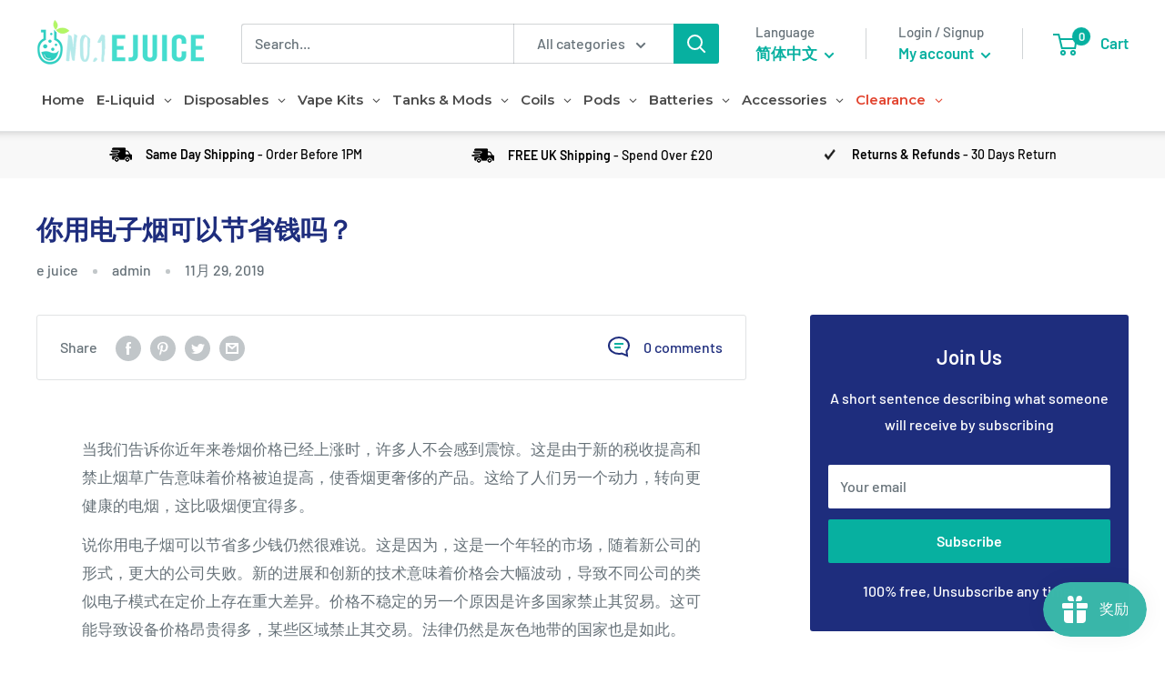

--- FILE ---
content_type: text/html; charset=utf-8
request_url: https://www.no1ejuice.com/zh/blogs/article/blogdo-you-save-money-with-ecigs
body_size: 65342
content:
<!doctype html>

<html class="no-js" lang="zh-CN">
  <head>


<meta name="google-site-verification" content="Ul9RPfyZNCxd1dvxpox2iDKBj5LcufXqwrljH4ELCHw" />
    <meta charset="utf-8"><title>你用电子烟可以节省钱吗？
&ndash; No1 Ejuice</title><meta name="description" content="当我们告诉你近年来卷烟价格已经上涨时，许多人不会感到震惊。这是由于新的税收提高和禁止烟草广告意味着价格被迫提高，使香烟更奢侈的产品。这给了人们另一个动力，转向更健康的电烟，这比吸烟便宜得多。说你用电子烟可以节省多少钱仍然很难说。这是因为，这是一个年轻的市场，随着新公司的形式，更大的公司失败。新的进展和创新的技术意味着价格会大幅波动，导致不同公司的类似电子模式在定价上存在重大差异。价格不稳定的另一个原因是许多国家禁止其贸易。这可能导致设备价格昂贵得多，某些区域禁止其交易。法律仍然是灰色地带的国家也是如此。 然而，在所有这些因素，静脉注射仍然比购买烟草便宜，对你更健康。然而，价格可以加起来，特别是如果你有Vape果汁直接交付给你。邮资价"><meta name="viewport" content="width=device-width, initial-scale=1.0, height=device-height, minimum-scale=1.0, maximum-scale=1.0">
    <meta name="theme-color" content="#07b0a0">
<meta name="google-site-verification" content="FPMHG5ZYgcf93Tnzf43baf9eIVYIDCgPhzTl3rXBp64" /><link rel="canonical" href="https://www.no1ejuice.com/zh/blogs/article/blogdo-you-save-money-with-ecigs"><link rel="shortcut icon" href="//www.no1ejuice.com/cdn/shop/files/Logo-blue_96x96.png?v=1614301342" type="image/png"><link rel="preload" as="style" href="//www.no1ejuice.com/cdn/shop/t/33/assets/theme.css?v=86185718732976520521641299916">
    <link rel="preconnect" href="https://cdn.shopify.com">
    <link rel="preconnect" href="https://fonts.shopifycdn.com">
    <link rel="dns-prefetch" href="https://productreviews.shopifycdn.com">
    <link rel="dns-prefetch" href="https://ajax.googleapis.com">
    <link rel="dns-prefetch" href="https://maps.googleapis.com">
    <link rel="dns-prefetch" href="https://maps.gstatic.com">

    <script data-cfasync="false" data-no-instant>
  window.saso_config = {
    product_title_max_length: 40,
    crosssell_never_show_popup: false,
    show_upsell_only_in: "product, cart",
    hide_shown_upsells_for: 15, //minutes
    hide_closed_notifications_for: 10, //minutes
    upsell_variant_choose_option: "please select",
    upsell_variant_choose_message: "Please select an option",
    translate_percent_off: '% Off'
  }
</script>
    


<script data-cfasync="false" data-no-instant>window.jQuery ||
  document.write("<script src='https://ajax.googleapis.com/ajax/libs/jquery/2.2.4/jquery.min.js'>\x3C/script>")
</script>


<script type="text/javascript">
  
  window.saso = {
    shop_slug: "no1ejuiceuk",
    money_format: "<span class=money>£{{amount}} GBP</span>",
    customer: null,
    cart: null,
  }
  window.saso_extras = {}

  

  
  

  

  

  
  	window.saso.cart = {"note":null,"attributes":{},"original_total_price":0,"total_price":0,"total_discount":0,"total_weight":0.0,"item_count":0,"items":[],"requires_shipping":false,"currency":"GBP","items_subtotal_price":0,"cart_level_discount_applications":[],"checkout_charge_amount":0}
    delete window.saso.cart.note
    window.saso.cart_collections = {}
    
	if (typeof window.saso.cart.items == "object") {
    	for (var i=0; i<window.saso.cart.items.length; i++) {
        	["sku", "grams", "vendor", "url", "image", "handle", "requires_shipping", "product_type", "product_description"].map(function(a) {
          		delete window.saso.cart.items[i][a]
        	})
    	}
    }
  

  window.saso.page_type = ""
  if (typeof window.location == "object" && typeof window.location.pathname == "string") {
    if (window.location.pathname.indexOf('/checkouts/') > -1) {
      window.saso.page_type = "checkout"
    }
  }
</script>





        <script data-cfasync="false">
          jQuery(function(){
            jQuery(document).on('click', "input[name='checkout']:not(.saso-ignore), input[value='Checkout']:not(.saso-ignore), button[name='checkout']:not(.saso-ignore), [href$='checkout']:not(.saso-ignore), button[value='Checkout']:not(.saso-ignore), input[name='goto_pp'], button[name='goto_pp'], input[name='goto_gc'], button[name='goto_gc']", function(e){
              e.preventDefault();

              if (typeof sasoCheckout != "function") {
              	window.location = "/checkout";
              }

              jQuery.ajax({
                          cache: false,
                          contentType: "application/json; charset=utf-8",
                          dataType: "json",
                          type: "GET",
                          url: '/cart.js',
                          success: function(res) {
                            window.saso.cart = res
                            sasoCheckout()
                          }
                        })

            });
          });
        </script>




    <meta property="og:type" content="article">
  <meta property="og:title" content="你用电子烟可以节省钱吗？"><meta property="og:description" content="当我们告诉你近年来卷烟价格已经上涨时，许多人不会感到震惊。这是由于新的税收提高和禁止烟草广告意味着价格被迫提高，使香烟更奢侈的产品。这给了人们另一个动力，转向更健康的电烟，这比吸烟便宜得多。说你用电子烟可以节省多少钱仍然很难说。这是因为，这是一个年轻的市场，随着新公司的形式，更大的公司失败。新的进展和创新的技术意味着价格会大幅波动，导致不同公司的类似电子模式在定价上存在重大差异。价格不稳定的另一个原因是许多国家禁止其贸易。这可能导致设备价格昂贵得多，某些区域禁止其交易。法律仍然是灰色地带的国家也是如此。 然而，在所有这些因素，静脉注射仍然比购买烟草便宜，对你更健康。然而，价格可以加起来，特别是如果你有Vape果汁直接交付给你。邮资价"><meta property="og:url" content="https://www.no1ejuice.com/zh/blogs/article/blogdo-you-save-money-with-ecigs">
<meta property="og:site_name" content="No1 Ejuice"><meta name="twitter:card" content="summary"><meta name="twitter:title" content="你用电子烟可以节省钱吗？">
  <meta name="twitter:description" content="当我们告诉你近年来卷烟价格已经上涨时，许多人不会感到震惊。这是由于新的税收提高和禁止烟草广告意味着价格被迫提高，使香烟更奢侈的产品。这给了人们另一个动力，转向更健康的电烟，这比吸烟便宜得多。说你用电子烟可以节省多少钱仍然很难说。这是因为，这是一个年轻的市场，随着新公司的形式，更大的公司失败。新的进展和创新的技术意味着价格会大幅波动，导致不同公司的类似电子模式在定价上存在重大差异。价格不稳定的另一个原因是许多国家禁止其贸易。这可能导致设备价格昂贵得多，某些区域禁止其交易。法律仍然是灰色地带的国家也是如此。 然而，在所有这些因素，静脉注射仍然比购买烟草便宜，对你更健康。然而，价格可以加起来，特别是如果你有Vape果汁直接交付给你。邮资价格确实需要考虑在内。这里有一些关于如何节省开支的钱，确保它作为一个经济上可行的替代吸烟的提示。获取应用与现在的所有事情一样，总有一个应用程序。这同样适用于虚张声势。许多在线应用程序可以帮助您比较和对比不同的口味，找出哪一个适合你。你可以找到评论，有用的提示和信息从E液体供应商，并可以找到伟大的交易和捆绑包，这真的可以帮助你找到高品质和廉价的静脉供应。这些应用程序还将让您了解最新交易和新创新。 电池确保正在使用的电池组维护良好。没有什么比电池运行，干燥离开你与无电的Vape。不仅你应该寻找一个高品质的迷幻，从你的购买英国埃奇格商店，但质量好，电池组持久。还有一些方法，你可以在家里保持你的电池组。一种方法是，在用 e 果汁重新加注血管时，务必取出电池组。其背后的理由是，如果任何电子果汁在重新加注时掉落，并碰巧落在电池组上，其使用寿命和功率可能会不可逆转地受损。 销售没错，电子液体供应商，像任何其他零售商一样，通常会在它的许多产品上销售。找到您当地的瓦平商店，并跟上您可能获得的交易。通常你会发现电子液体的清仓销售，这些液体一直卖得不好，可能会有一些有趣的味道供你尝试。 注册邮件列表和新闻信函有许多伟大的作家在打。时事通讯既有趣又内容丰富，因此在网上和帖子中注册始终是一个好主意。这些时事通讯还可以帮助您找出哪里得到最好的折扣，哪些公司有下一个令人兴奋的新口味。 保持电子烟使用最有效的加平系统和透明仪查找设备。购买此产品后，您可以确保正确维护它。定期洗掉口片，以阻止凝结的e-液体减少静脉注射，并确保你得到满意的喉咙击中。确保您的设备有其自己的外壳，并且小心处理它。无论您的设备多么坚固，如果留在你的口袋里，它仍然可以被抢购成两半。始终确保将 Vape 设备放在阴凉干燥处并直立。如果倒置或在其一侧，设备可能会开始泄漏，这将失去你的钱。">
    <link rel="preload" href="//www.no1ejuice.com/cdn/fonts/barlow/barlow_n6.329f582a81f63f125e63c20a5a80ae9477df68e1.woff2" as="font" type="font/woff2" crossorigin>
<link rel="preload" href="//www.no1ejuice.com/cdn/fonts/barlow/barlow_n5.a193a1990790eba0cc5cca569d23799830e90f07.woff2" as="font" type="font/woff2" crossorigin>
<link rel="preload" href="//www.no1ejuice.com/cdn/shop/t/33/assets/font-theme-star.woff2?v=176977276741202493121603200686" as="font" type="font/woff2" crossorigin><link rel="preload" href="//www.no1ejuice.com/cdn/fonts/barlow/barlow_i6.5a22bd20fb27bad4d7674cc6e666fb9c77d813bb.woff2" as="font" type="font/woff2" crossorigin><link rel="preload" href="//www.no1ejuice.com/cdn/fonts/barlow/barlow_n7.691d1d11f150e857dcbc1c10ef03d825bc378d81.woff2" as="font" type="font/woff2" crossorigin><link rel="preload" href="//www.no1ejuice.com/cdn/fonts/barlow/barlow_i5.714d58286997b65cd479af615cfa9bb0a117a573.woff2" as="font" type="font/woff2" crossorigin><link rel="preload" href="//www.no1ejuice.com/cdn/fonts/barlow/barlow_i7.50e19d6cc2ba5146fa437a5a7443c76d5d730103.woff2" as="font" type="font/woff2" crossorigin><link rel="preload" href="//www.no1ejuice.com/cdn/fonts/barlow/barlow_n6.329f582a81f63f125e63c20a5a80ae9477df68e1.woff2" as="font" type="font/woff2" crossorigin><style>
  /* We load the font used for the integration with Shopify Reviews to load our own stars */
  @font-face {
    font-family: "font-theme-star";
    src: url(//www.no1ejuice.com/cdn/shop/t/33/assets/font-theme-star.eot?v=178649971611478077551603200685);
    src: url(//www.no1ejuice.com/cdn/shop/t/33/assets/font-theme-star.eot?%23iefix&v=178649971611478077551603200685) format("embedded-opentype"), url(//www.no1ejuice.com/cdn/shop/t/33/assets/font-theme-star.woff2?v=176977276741202493121603200686) format("woff2"), url(//www.no1ejuice.com/cdn/shop/t/33/assets/font-theme-star.ttf?v=17527569363257290761603200685) format("truetype");
    font-weight: normal;
    font-style: normal;
    font-display: fallback;
  }

  @font-face {
  font-family: Barlow;
  font-weight: 600;
  font-style: normal;
  font-display: fallback;
  src: url("//www.no1ejuice.com/cdn/fonts/barlow/barlow_n6.329f582a81f63f125e63c20a5a80ae9477df68e1.woff2") format("woff2"),
       url("//www.no1ejuice.com/cdn/fonts/barlow/barlow_n6.0163402e36247bcb8b02716880d0b39568412e9e.woff") format("woff");
}

  @font-face {
  font-family: Barlow;
  font-weight: 500;
  font-style: normal;
  font-display: fallback;
  src: url("//www.no1ejuice.com/cdn/fonts/barlow/barlow_n5.a193a1990790eba0cc5cca569d23799830e90f07.woff2") format("woff2"),
       url("//www.no1ejuice.com/cdn/fonts/barlow/barlow_n5.ae31c82169b1dc0715609b8cc6a610b917808358.woff") format("woff");
}

@font-face {
  font-family: Barlow;
  font-weight: 600;
  font-style: normal;
  font-display: fallback;
  src: url("//www.no1ejuice.com/cdn/fonts/barlow/barlow_n6.329f582a81f63f125e63c20a5a80ae9477df68e1.woff2") format("woff2"),
       url("//www.no1ejuice.com/cdn/fonts/barlow/barlow_n6.0163402e36247bcb8b02716880d0b39568412e9e.woff") format("woff");
}

@font-face {
  font-family: Barlow;
  font-weight: 600;
  font-style: italic;
  font-display: fallback;
  src: url("//www.no1ejuice.com/cdn/fonts/barlow/barlow_i6.5a22bd20fb27bad4d7674cc6e666fb9c77d813bb.woff2") format("woff2"),
       url("//www.no1ejuice.com/cdn/fonts/barlow/barlow_i6.1c8787fcb59f3add01a87f21b38c7ef797e3b3a1.woff") format("woff");
}


  @font-face {
  font-family: Barlow;
  font-weight: 700;
  font-style: normal;
  font-display: fallback;
  src: url("//www.no1ejuice.com/cdn/fonts/barlow/barlow_n7.691d1d11f150e857dcbc1c10ef03d825bc378d81.woff2") format("woff2"),
       url("//www.no1ejuice.com/cdn/fonts/barlow/barlow_n7.4fdbb1cb7da0e2c2f88492243ffa2b4f91924840.woff") format("woff");
}

  @font-face {
  font-family: Barlow;
  font-weight: 500;
  font-style: italic;
  font-display: fallback;
  src: url("//www.no1ejuice.com/cdn/fonts/barlow/barlow_i5.714d58286997b65cd479af615cfa9bb0a117a573.woff2") format("woff2"),
       url("//www.no1ejuice.com/cdn/fonts/barlow/barlow_i5.0120f77e6447d3b5df4bbec8ad8c2d029d87fb21.woff") format("woff");
}

  @font-face {
  font-family: Barlow;
  font-weight: 700;
  font-style: italic;
  font-display: fallback;
  src: url("//www.no1ejuice.com/cdn/fonts/barlow/barlow_i7.50e19d6cc2ba5146fa437a5a7443c76d5d730103.woff2") format("woff2"),
       url("//www.no1ejuice.com/cdn/fonts/barlow/barlow_i7.47e9f98f1b094d912e6fd631cc3fe93d9f40964f.woff") format("woff");
}


  :root {
    --default-text-font-size : 15px;
    --base-text-font-size    : 16px;
    --heading-font-family    : Barlow, sans-serif;
    --heading-font-weight    : 600;
    --heading-font-style     : normal;
    --text-font-family       : Barlow, sans-serif;
    --text-font-weight       : 500;
    --text-font-style        : normal;
    --text-font-bolder-weight: 600;
    --text-link-decoration   : underline;

    --text-color               : #677279;
    --text-color-rgb           : 103, 114, 121;
    --heading-color            : #1e2d7d;
    --border-color             : #e1e3e4;
    --border-color-rgb         : 225, 227, 228;
    --form-border-color        : #d4d6d8;
    --accent-color             : #07b0a0;
    --accent-color-rgb         : 7, 176, 160;
    --link-color               : #07b0a0;
    --link-color-hover         : #04665d;
    --background               : #ffffff;
    --secondary-background     : #ffffff;
    --secondary-background-rgb : 255, 255, 255;
    --accent-background        : rgba(7, 176, 160, 0.08);

    --error-color       : #ff0000;
    --error-background  : rgba(255, 0, 0, 0.07);
    --success-color     : #00aa00;
    --success-background: rgba(0, 170, 0, 0.11);

    --primary-button-background      : #07b0a0;
    --primary-button-background-rgb  : 7, 176, 160;
    --primary-button-text-color      : #ffffff;
    --secondary-button-background    : #1e2d7d;
    --secondary-button-background-rgb: 30, 45, 125;
    --secondary-button-text-color    : #ffffff;

    --header-background      : #ffffff;
    --header-text-color      : #07b0a0;
    --header-light-text-color: #677279;
    --header-border-color    : rgba(103, 114, 121, 0.3);
    --header-accent-color    : #07b0a0;

    --flickity-arrow-color: #abb1b4;--product-on-sale-accent           : #ee0000;
    --product-on-sale-accent-rgb       : 238, 0, 0;
    --product-on-sale-color            : #ffffff;
    --product-in-stock-color           : #008a00;
    --product-low-stock-color          : #ee0000;
    --product-sold-out-color           : #8a9297;
    --product-custom-label-1-background: #008a00;
    --product-custom-label-1-color     : #ffffff;
    --product-custom-label-2-background: #00a500;
    --product-custom-label-2-color     : #ffffff;
    --product-review-star-color        : #ffbd00;

    --mobile-container-gutter : 20px;
    --desktop-container-gutter: 40px;
  }
</style>

<script>
  // IE11 does not have support for CSS variables, so we have to polyfill them
  if (!(((window || {}).CSS || {}).supports && window.CSS.supports('(--a: 0)'))) {
    const script = document.createElement('script');
    script.type = 'text/javascript';
    script.src = 'https://cdn.jsdelivr.net/npm/css-vars-ponyfill@2';
    script.onload = function() {
      cssVars({});
    };

    document.getElementsByTagName('head')[0].appendChild(script);
  }
</script>

    <style>.spf-filter-loading #gf-products > *:not(.spf-product--skeleton), .spf-filter-loading [data-globo-filter-items] > *:not(.spf-product--skeleton){visibility: hidden; opacity: 0}</style>
<link rel="preconnect" href="https://filter-v1.globosoftware.net" />
<script>
  document.getElementsByTagName('html')[0].classList.add('spf-filter-loading');
  window.addEventListener("globoFilterRenderCompleted",function(e){document.getElementsByTagName('html')[0].classList.remove('spf-filter-loading')})
  window.sortByRelevance = false;
  window.moneyFormat = "<span class=money>£{{amount}} GBP</span>";
  window.GloboMoneyFormat = "<span class=money>£{{amount}} GBP</span>";
  window.GloboMoneyWithCurrencyFormat = "<span class=money>£{{amount}} GBP</span>";
  window.filterPriceRate = 1;
  window.filterPriceAdjustment = 1;

  window.shopCurrency = "GBP";
  window.currentCurrency = "GBP";

  window.isMultiCurrency = false;
  window.globoFilterAssetsUrl = '//www.no1ejuice.com/cdn/shop/t/33/assets/';
  window.assetsUrl = '//www.no1ejuice.com/cdn/shop/t/33/assets/';
  window.filesUrl = '//www.no1ejuice.com/cdn/shop/files/';
  var page_id = 0;
  var globo_filters_json = {"default":0,"156787310663":39840,"156791472199":39840,"156791406663":39840,"156791996487":39840,"166700286023":39840,"166700023879":39844,"167283523655":39840,"168435351623":39840,"168435515463":39840,"168435580999":39840,"168435744839":39840,"168424407111":39840,"168424439879":39840,"168424472647":39840,"168424505415":39840,"168424538183":39840,"168601419847":39840,"169976823879":39840,"261040832583":39840,"261040767047":39840,"156787507271":39841,"156787474503":39843,"2":39843,"156787343431":39843,"156787408967":39843,"156787671111":39843,"156787441735":39843,"156787540039":39843,"156787605575":39843,"156787900487":39843,"156791636039":39843,"167284834375":39843,"168273903687":39843,"168275214407":39843,"168444231751":39843,"261165252679":39843,"261165776967":39843,"261165809735":39843,"168422932551":39844,"168422965319":39844,"167546912839":39845}
  var GloboFilterConfig = {
    api: {
      filterUrl: "https://filter-v1.globosoftware.net/filter",
      searchUrl: "https://filter-v1.globosoftware.net/search",
      url: "https://filter-v1.globosoftware.net",
    },
    shop: {
      name: "No1 Ejuice",
      url: "https://www.no1ejuice.com",
      domain: "no1ejuiceuk.myshopify.com",
      is_multicurrency: false,
      currency: "GBP",
      cur_currency: "GBP",
      cur_locale: "zh-CN",
      cur_country: "GB",
      locale: "en",
      root_url: "/zh",
      country_code: "GB",
      product_image: {width: 360, height: 504},
      no_image_url: "https://cdn.shopify.com/s/images/themes/product-1.png",
      themeStoreId: 871,
      swatches:  [],
      newUrlStruct: false,
      translation: {"default":{"search":{"suggestions":"Suggestions","collections":"Collections","pages":"Pages","product":"Product","products":"Products","view_all":"Search for","not_found":"Sorry, nothing found for"},"form":{"title":"Search Products","submit":"Search"},"filter":{"filter_by":"Filter By","clear_all":"Clear All","view":"View","clear":"Clear","in_stock":"In Stock","out_of_stock":"Out of Stock","ready_to_ship":"Ready to ship","search":"Search options"},"sort":{"sort_by":"Sort By","manually":"Featured","availability_in_stock_first":"Availability","relevance":"Relevance","best_selling":"Best Selling","alphabetically_a_z":"Alphabetically, A-Z","alphabetically_z_a":"Alphabetically, Z-A","price_low_to_high":"Price, low to high","price_high_to_low":"Price, high to low","date_new_to_old":"Date, new to old","date_old_to_new":"Date, old to new","sale_off":"% Sale off"},"product":{"add_to_cart":"Add to cart","unavailable":"Unavailable","sold_out":"Sold out","sale":"Sale","load_more":"Load more","limit":"Show","search":"Search products","no_results":"Sorry, there are no products in this collection"}}},
      redirects: null,
      images: ["1594133356_0.jpg","1622802392_0.jpg","1622802769_0.jpg","1622803023_0.jpg","25_off_png","clock.png","currency-flags-small.png","currency-flags.png","gift-card.jpg","tik.png","truck.png","van.png"],
      settings: {"pluginseo_pageTitleTruncateChars":"999","pluginseo_pageTitleEnableAppender":true,"pluginseo_pageTitleAppenderTemplate":"| %% shop.name %%","pluginseo_pageTitleAppenderTargetLength":"70","pluginseo_pageTitleTemplateApplyToAll":true,"pluginseo_pageTitleTruncateEnableForCollections":true,"pluginseo_pageTitleTruncateEnableForProducts":true,"pluginseo_pageTitleTruncateEnableForPages":true,"pluginseo_pageTitleTruncateEnableForArticles":true,"pluginseo_pageTitleTruncateEnableForBlogs":true,"pluginseo_pageTitleDefaultTemplate":"%% page_title %%","pluginseo_pageTitleIndexTemplate":"","pluginseo_pageTitlePageTemplate":"%% page_title %%","pluginseo_pageTitleSearchTemplate":"Shop %% search.terms %% at %% shop.name %%","pluginseo_pageTitleProductTemplate":"%% product.title %%%% product.selected_variant.title || prepend_not_empty: ' ' %%","pluginseo_pageTitleCollectionTemplate":"Shop %% current_tags || join: ', ' || append_not_empty: ' ' %%%% collection.title || escape %% at %% shop.name %%","pluginseo_pageTitleCatalogTemplate":"Browse %% collection.products || map: 'collections' || map: 'title' || uniq || take: '5' || join: ', ' || escape || remove: 'Home page, ' || remove: 'home page, '  || remove: 'Home page' || remove: 'Home page'  %% at %% shop.name %%","pluginseo_pageTitleBlogTemplate":"%% shop.name %% %% blog.title %%%% blog.all_tags || take: '5' || join: ', ' || prepend_not_empty: ' blog: ' || append_not_empty: ' and more' %%","pluginseo_pageTitleArticleTemplate":"%% article.title %%%% article.tags || take: '3' || join: ', ' || prepend_not_empty: ' | ' || append_not_empty: ' and more' %% | %% shop.name %% %% blog.title %% blog","pluginseo_pageTitle404Template":"404: Page Not Found - %% shop.name %%","pluginseo_metaDescriptionTruncateChars":"170","pluginseo_metaDescriptionTemplateApplyToAll":true,"pluginseo_metaDescriptionTruncateEnableForCollections":true,"pluginseo_metaDescriptionTruncateEnableForProducts":true,"pluginseo_metaDescriptionTruncateEnableForPages":true,"pluginseo_metaDescriptionTruncateEnableForArticles":true,"pluginseo_metaDescriptionTruncateEnableForBlogs":true,"pluginseo_metaDescriptionDefaultTemplate":"%% page_description %%","pluginseo_metaDescriptionIndexTemplate":"","pluginseo_metaDescriptionPageTemplate":"%% page.content || strip_newlines || strip_html || escape || append_not_empty: '.' %% Visit %% shop.name %%","pluginseo_metaDescriptionSearchTemplate":"Find %% search.terms || default: 'it' %% here%% search.results || map: 'title' || take: '3' || join: ', ' || prepend_not_empty: ' including ' || append_not_empty: ' and more' %% at %% shop.name %%","pluginseo_metaDescriptionProductTemplate":"%% product.description || strip_newlines || replace: '.,', ',' || strip_html || escape %%","pluginseo_metaDescriptionCollectionTemplate":"%% collection.all_tags || take: '3' || join: ', ' || prepend_not_empty: 'Shop ' || append_not_empty: ' and more ' %%%% collection.title || escape %% at %% shop.name %% %% collection.description || strip_html || strip_newlines || escape || strip %%","pluginseo_metaDescriptionCatalogTemplate":"Discover %% collection.products || map: 'title' || uniq || take: '3' || join: ', ' || escape %% and more.","pluginseo_metaDescriptionBlogTemplate":"%% blog.articles || map: 'title' || take: '3' || join: ', ' || prepend_not_empty: 'Read about ' || append_not_empty: ' and more on the '%%%% shop.name %% %% blog.title %% blog.","pluginseo_metaDescriptionArticleTemplate":"%% article.excerpt_or_content || strip_newlines || strip_html || escape %%%% article.tags || take: '6' || join: ', ' || prepend_not_empty: ' Read about ' || append_not_empty: ' and more' %% %% article.title %% on the %% shop.name %% %% blog.title %% blog","pluginseo_metaDescription404Template":"The page you requested can't be found, please visit %% shop.domain %% instead","pluginseo_structuredDataDisplayLogo":false,"pluginseo_structuredDataSocialProfileLinks":"","pluginseo_structuredDataReviewApp":"autodetect","heading_color":"#1e2d7d","text_color":"#677279","accent_color":"#07b0a0","link_color":"#07b0a0","border_color":"#e1e3e4","background":"#ffffff","secondary_background":"#ffffff","error_color":"#ff0000","success_color":"#00aa00","primary_button_background":"#07b0a0","primary_button_text_color":"#ffffff","secondary_button_background":"#1e2d7d","secondary_button_text_color":"#ffffff","header_background":"#ffffff","header_text_color":"#07b0a0","header_light_text_color":"#677279","header_accent_color":"#07b0a0","product_on_sale_accent":"#ee0000","product_in_stock_color":"#008a00","product_low_stock_color":"#ee0000","product_sold_out_color":"#8a9297","product_label_1_background":"#008a00","product_label_2_background":"#00a500","product_star_color":"#ffbd00","base_text_font_size":16,"heading_font":{"error":"json not allowed for this object"},"text_font":{"error":"json not allowed for this object"},"underline_links":true,"animation_image_zoom":true,"search_mode":"product","show_vendor":true,"show_secondary_image":true,"show_discount":true,"discount_mode":"saving","product_price_position":"after_title","product_image_size":"natural","show_color_swatch":false,"show_inventory_quantity":false,"low_inventory_threshold":0,"show_reviews_badge":false,"cart_type":"drawer","cart_empty_button_link":"\/zh\/collections\/all","cart_show_free_shipping_threshold":true,"cart_free_shipping_threshold":"20","social_facebook":"https:\/\/www.facebook.com\/No1Ejuice123","social_twitter":"https:\/\/twitter.com\/No1Ejuice","social_pinterest":"","social_instagram":"https:\/\/www.instagram.com\/no1ejuice\/","social_vimeo":"","social_tumblr":"","social_youtube":"https:\/\/www.youtube.com\/channel\/UC1wQSxy8WepElrnZWKmMPiA","social_linkedin":"","social_snapchat":"","social_fancy":"","favicon":"\/\/www.no1ejuice.com\/cdn\/shop\/files\/Logo-blue.png?v=1614301342","pt_show_refine":false,"pt_show_collection_group":false,"pt_show_clear":true,"pt_show_view_all":true,"pt_show_collection_count":true,"pt_show_show_single_group":true,"pt_scroll_filter_group":true,"pt_show_inactive_filters":false,"pt_force_dropdown":false,"pt_hide_headers":false,"pt_float_filters":"false","pt_refine_text":"Refine","pt_clear_text":"clear","pt_view_all_text":"view all","pt_tags_text":"Tags","pt_sort_by_text":"Sort By","pt_collection_text":"Collection","pt_search_placeholder_text":"search...","pt_mobile_text":"Filter","pt_show_tags_group":false,"pt_show_tags_grouped":false,"pt_show_sort_by_group":false,"pt_sort_position":"bottom","pt_sort_by_dropdown":false,"pt_show_sort_by_checkboxes":false,"pt_sort_manual_text":"Featured","pt_sort_price_asc_text":"Price: Low to High","pt_sort_price_desc_text":"Price: High to Low","pt_sort_title_asc_text":"A-Z","pt_sort_title_desc_text":"Z-A","pt_sort_created_asc_text":"Newest Last","pt_sort_created_desc_text":"Newest","pt_sort_best_selling_text":"Best Selling","color_pt_header_text":"#222","color_pt_header_border":"#ddd","color_pt_header_top_border":"rgba(0,0,0,0)","pt_header_size":18,"pt_header_font_override":false,"pt_header_font":{"error":"json not allowed for this object"},"pt_header_weight":"600","color_pt_links":"#222","color_pt_links_selected":"#333","color_pt_links_hover":"#444","color_pt_counts_color":"#888","pt_links_size":14,"pt_links_font_override":false,"pt_links_font":{"error":"json not allowed for this object"},"pt_links_weight":"300","pt_show_checkboxes":true,"pt_checkbox_style":"0","pt_checkbox_swatch_style":"3","pt_checkbox_primary_color":"#888","pt_checkbox_secondary_color":"#444","pt_checkbox_size":15,"pt_checkbox_size_swatch":25,"pt_checkbox_checkbox_align":"middle","pt_color_swatch_type":"swatch","color_pt_clear_bg":"#eee","color_pt_clear_text":"#222","color_pt_clear_bg_hover":"#ddd","color_pt_clear_text_hover":"#222","color_pt_bg":"rgba(0,0,0,0)","color_pt_bg_border":"rgba(0,0,0,0)","pt_bg_padding":20,"pt_bg_radius":3,"pt_mobile_enable":false,"pt_accordion_enable":false,"pt_accordion_mode":"all","pt_mobile_color":"#222","pt_mobile_max_width":"767px","pt_mobile_vertical":7,"pt_mobile_text_vertical":14,"pt_mobile_font_override":false,"pt_mobile_font":{"error":"json not allowed for this object"},"pt_mobile_size":"","pt_mobile_hide_selected":false,"color_pt_small_box_bg":"#ffffff","color_pt_small_box_bg_hover":"#00a5fd","color_pt_small_box_text_hover":"#ffffff","pt_small_box_radius":3,"pt_small_box_border":true,"pt_small_box_shadow":true,"pt_view_more_enable":false,"pt_view_more_count":10,"pt_view_more_text":"View More...","pt_apply_button_enable":false,"pt_apply_button_text":"Apply","pt_apply_button_color":"#0084ff","pt_apply_button_hover_color":"#0670cf","pt_apply_button_disabled_color":"#cccccc","pt_sticky_enable":false,"pt_sticky_mode":"basic","pt_sticky_selector":".filter-menu","pt_sticky_offset":"25px","pt_sticky_min_width":"767px","pt_ajax_enable":false,"pt_ajax_selector":"#main","pt_ajax_script":";","pt_show_only_on_collections":false,"pt_clear_to_current_collection":false,"pt_desktop_always_show_selected":true,"pt_filter_padding":6,"pt_temporary_disable":false,"bss_pl_76700":{"error":"json not allowed for this object"},"checkout_header_image":null,"checkout_logo_image":"\/\/www.no1ejuice.com\/cdn\/shop\/files\/mobile_no1_logo_185x_2x_49d8fde4-1d99-426b-bb45-9b85493bf6ca.png?v=1615321123","checkout_logo_position":"left","checkout_logo_size":"medium","checkout_body_background_image":null,"checkout_body_background_color":"#fff","checkout_input_background_color_mode":"white","checkout_sidebar_background_image":null,"checkout_sidebar_background_color":"#fafafa","checkout_heading_font":"-apple-system, BlinkMacSystemFont, 'Segoe UI', Roboto, Helvetica, Arial, sans-serif, 'Apple Color Emoji', 'Segoe UI Emoji', 'Segoe UI Symbol'","checkout_body_font":"-apple-system, BlinkMacSystemFont, 'Segoe UI', Roboto, Helvetica, Arial, sans-serif, 'Apple Color Emoji', 'Segoe UI Emoji', 'Segoe UI Symbol'","checkout_accent_color":"#00badb","checkout_button_color":"#00badb","checkout_error_color":"#ff0000","share_image":"","social_google_plus":"","customer_layout":"customer_area"},
      separate_options: null,
      home_filter: false,
      page: "article",
      cache: true,
      layout: "app",
      useCustomTemplate: false
    },
    taxes: null,
    special_countries: null,
    adjustments: null,

    year_make_model: {
      id: null
    },
    filter: {
      id: globo_filters_json[page_id] || globo_filters_json['default'] || 0,
      layout: 1,
      showCount: true,
      showRefine: true,
      isLoadMore: 0,
      filter_on_search_page: false
    },
    search:{
      enable: true,
      zero_character_suggestion: false,
      layout: 1,
    },
    collection: {
      id:0,
      handle:'',
      sort: 'best-selling',
      tags: null,
      vendor: null,
      type: null,
      term: null,
      limit: 12,
      products_count: 0,
      enableCollectionSearch: true,
      showSelectedVariantInfo: true,
      excludeTags: null
    },
    customer: false,
    selector: {
      sortBy: '.collection-sorting',
      pagination: '.pagination:first, .paginate:first, .pagination-custom:first, #pagination:first, #gf_pagination_wrap',
      products: '.grid.grid-collage'
    }
  };

</script>
<script defer src="//www.no1ejuice.com/cdn/shop/t/33/assets/v5.globo.filter.lib.js?v=171391880242461423661696407154"></script>

<link rel="preload stylesheet" href="//www.no1ejuice.com/cdn/shop/t/33/assets/v5.globo.search.css?v=78473926071584386591622106721" as="style">




<script>window.performance && window.performance.mark && window.performance.mark('shopify.content_for_header.start');</script><meta id="shopify-digital-wallet" name="shopify-digital-wallet" content="/13437042759/digital_wallets/dialog">
<meta name="shopify-checkout-api-token" content="fb2b4deb97fe2cdf5ecede16bbb3f822">
<meta id="in-context-paypal-metadata" data-shop-id="13437042759" data-venmo-supported="false" data-environment="production" data-locale="zh_CN" data-paypal-v4="true" data-currency="GBP">
<link rel="alternate" type="application/atom+xml" title="Feed" href="/zh/blogs/article.atom" />
<link rel="alternate" hreflang="x-default" href="https://www.no1ejuice.com/blogs/article/blogdo-you-save-money-with-ecigs">
<link rel="alternate" hreflang="zh-Hans-CN" href="https://www.no1ejuice.com/zh-cn/blogs/article/blogdo-you-save-money-with-ecigs">
<link rel="alternate" hreflang="en-GB" href="https://www.no1ejuice.com/blogs/article/blogdo-you-save-money-with-ecigs">
<link rel="alternate" hreflang="ar-GB" href="https://www.no1ejuice.com/ar/blogs/article/blogdo-you-save-money-with-ecigs">
<link rel="alternate" hreflang="de-GB" href="https://www.no1ejuice.com/de/blogs/article/blogdo-you-save-money-with-ecigs">
<link rel="alternate" hreflang="es-GB" href="https://www.no1ejuice.com/es/blogs/article/blogdo-you-save-money-with-ecigs">
<link rel="alternate" hreflang="fr-GB" href="https://www.no1ejuice.com/fr/blogs/article/blogdo-you-save-money-with-ecigs">
<link rel="alternate" hreflang="zh-Hans-GB" href="https://www.no1ejuice.com/zh/blogs/article/blogdo-you-save-money-with-ecigs">
<script async="async" src="/checkouts/internal/preloads.js?locale=zh-GB"></script>
<script id="shopify-features" type="application/json">{"accessToken":"fb2b4deb97fe2cdf5ecede16bbb3f822","betas":["rich-media-storefront-analytics"],"domain":"www.no1ejuice.com","predictiveSearch":true,"shopId":13437042759,"locale":"zh-cn"}</script>
<script>var Shopify = Shopify || {};
Shopify.shop = "no1ejuiceuk.myshopify.com";
Shopify.locale = "zh-CN";
Shopify.currency = {"active":"GBP","rate":"1.0"};
Shopify.country = "GB";
Shopify.theme = {"name":"Copy of Warehouse","id":83080937543,"schema_name":"Warehouse","schema_version":"1.9.21","theme_store_id":871,"role":"main"};
Shopify.theme.handle = "null";
Shopify.theme.style = {"id":null,"handle":null};
Shopify.cdnHost = "www.no1ejuice.com/cdn";
Shopify.routes = Shopify.routes || {};
Shopify.routes.root = "/zh/";</script>
<script type="module">!function(o){(o.Shopify=o.Shopify||{}).modules=!0}(window);</script>
<script>!function(o){function n(){var o=[];function n(){o.push(Array.prototype.slice.apply(arguments))}return n.q=o,n}var t=o.Shopify=o.Shopify||{};t.loadFeatures=n(),t.autoloadFeatures=n()}(window);</script>
<script id="shop-js-analytics" type="application/json">{"pageType":"article"}</script>
<script defer="defer" async type="module" src="//www.no1ejuice.com/cdn/shopifycloud/shop-js/modules/v2/client.init-shop-cart-sync_DDuK0Hz9.zh-CN.esm.js"></script>
<script defer="defer" async type="module" src="//www.no1ejuice.com/cdn/shopifycloud/shop-js/modules/v2/chunk.common_Dr4NSkAa.esm.js"></script>
<script defer="defer" async type="module" src="//www.no1ejuice.com/cdn/shopifycloud/shop-js/modules/v2/chunk.modal_Yk28iYOO.esm.js"></script>
<script type="module">
  await import("//www.no1ejuice.com/cdn/shopifycloud/shop-js/modules/v2/client.init-shop-cart-sync_DDuK0Hz9.zh-CN.esm.js");
await import("//www.no1ejuice.com/cdn/shopifycloud/shop-js/modules/v2/chunk.common_Dr4NSkAa.esm.js");
await import("//www.no1ejuice.com/cdn/shopifycloud/shop-js/modules/v2/chunk.modal_Yk28iYOO.esm.js");

  window.Shopify.SignInWithShop?.initShopCartSync?.({"fedCMEnabled":true,"windoidEnabled":true});

</script>
<script>(function() {
  var isLoaded = false;
  function asyncLoad() {
    if (isLoaded) return;
    isLoaded = true;
    var urls = ["https:\/\/www.pxucdn.com\/apps\/uso.js?shop=no1ejuiceuk.myshopify.com","https:\/\/chimpstatic.com\/mcjs-connected\/js\/users\/66f9c3a8b3f2aa64432281c80\/b760656751fd75328149cef87.js?shop=no1ejuiceuk.myshopify.com","https:\/\/ecommplugins-scripts.trustpilot.com\/v2.1\/js\/header.min.js?settings=eyJrZXkiOiJCcW9meFhmU1FMN2xFbzdXIn0=\u0026shop=no1ejuiceuk.myshopify.com","https:\/\/ecommplugins-trustboxsettings.trustpilot.com\/no1ejuiceuk.myshopify.com.js?settings=1583836494038\u0026shop=no1ejuiceuk.myshopify.com","https:\/\/widget.trustpilot.com\/bootstrap\/v5\/tp.widget.sync.bootstrap.min.js?shop=no1ejuiceuk.myshopify.com","https:\/\/js.smile.io\/v1\/smile-shopify.js?shop=no1ejuiceuk.myshopify.com","https:\/\/cdn.shopify.com\/s\/files\/1\/0134\/3704\/2759\/t\/33\/assets\/globo.filter.init.js?shop=no1ejuiceuk.myshopify.com","https:\/\/cdn.reamaze.com\/assets\/reamaze-loader.js?shop=no1ejuiceuk.myshopify.com","https:\/\/ideafyi.oss-us-west-1.aliyuncs.com\/js\/filter.js?v=9\u0026shop=no1ejuiceuk.myshopify.com","https:\/\/cdn.hextom.com\/js\/quickannouncementbar.js?shop=no1ejuiceuk.myshopify.com","\/\/searchserverapi1.com\/widgets\/shopify\/init.js?a=1T9S9v1a0g\u0026shop=no1ejuiceuk.myshopify.com"];
    for (var i = 0; i < urls.length; i++) {
      var s = document.createElement('script');
      s.type = 'text/javascript';
      s.async = true;
      s.src = urls[i];
      var x = document.getElementsByTagName('script')[0];
      x.parentNode.insertBefore(s, x);
    }
  };
  if(window.attachEvent) {
    window.attachEvent('onload', asyncLoad);
  } else {
    window.addEventListener('load', asyncLoad, false);
  }
})();</script>
<script id="__st">var __st={"a":13437042759,"offset":0,"reqid":"c878136d-5921-44c3-8d06-ff70cbdb7b9d-1769661767","pageurl":"www.no1ejuice.com\/zh\/blogs\/article\/blogdo-you-save-money-with-ecigs","s":"articles-383477514311","u":"5ff5dfa30168","p":"article","rtyp":"article","rid":383477514311};</script>
<script>window.ShopifyPaypalV4VisibilityTracking = true;</script>
<script id="captcha-bootstrap">!function(){'use strict';const t='contact',e='account',n='new_comment',o=[[t,t],['blogs',n],['comments',n],[t,'customer']],c=[[e,'customer_login'],[e,'guest_login'],[e,'recover_customer_password'],[e,'create_customer']],r=t=>t.map((([t,e])=>`form[action*='/${t}']:not([data-nocaptcha='true']) input[name='form_type'][value='${e}']`)).join(','),a=t=>()=>t?[...document.querySelectorAll(t)].map((t=>t.form)):[];function s(){const t=[...o],e=r(t);return a(e)}const i='password',u='form_key',d=['recaptcha-v3-token','g-recaptcha-response','h-captcha-response',i],f=()=>{try{return window.sessionStorage}catch{return}},m='__shopify_v',_=t=>t.elements[u];function p(t,e,n=!1){try{const o=window.sessionStorage,c=JSON.parse(o.getItem(e)),{data:r}=function(t){const{data:e,action:n}=t;return t[m]||n?{data:e,action:n}:{data:t,action:n}}(c);for(const[e,n]of Object.entries(r))t.elements[e]&&(t.elements[e].value=n);n&&o.removeItem(e)}catch(o){console.error('form repopulation failed',{error:o})}}const l='form_type',E='cptcha';function T(t){t.dataset[E]=!0}const w=window,h=w.document,L='Shopify',v='ce_forms',y='captcha';let A=!1;((t,e)=>{const n=(g='f06e6c50-85a8-45c8-87d0-21a2b65856fe',I='https://cdn.shopify.com/shopifycloud/storefront-forms-hcaptcha/ce_storefront_forms_captcha_hcaptcha.v1.5.2.iife.js',D={infoText:'受 hCaptcha 保护',privacyText:'隐私',termsText:'条款'},(t,e,n)=>{const o=w[L][v],c=o.bindForm;if(c)return c(t,g,e,D).then(n);var r;o.q.push([[t,g,e,D],n]),r=I,A||(h.body.append(Object.assign(h.createElement('script'),{id:'captcha-provider',async:!0,src:r})),A=!0)});var g,I,D;w[L]=w[L]||{},w[L][v]=w[L][v]||{},w[L][v].q=[],w[L][y]=w[L][y]||{},w[L][y].protect=function(t,e){n(t,void 0,e),T(t)},Object.freeze(w[L][y]),function(t,e,n,w,h,L){const[v,y,A,g]=function(t,e,n){const i=e?o:[],u=t?c:[],d=[...i,...u],f=r(d),m=r(i),_=r(d.filter((([t,e])=>n.includes(e))));return[a(f),a(m),a(_),s()]}(w,h,L),I=t=>{const e=t.target;return e instanceof HTMLFormElement?e:e&&e.form},D=t=>v().includes(t);t.addEventListener('submit',(t=>{const e=I(t);if(!e)return;const n=D(e)&&!e.dataset.hcaptchaBound&&!e.dataset.recaptchaBound,o=_(e),c=g().includes(e)&&(!o||!o.value);(n||c)&&t.preventDefault(),c&&!n&&(function(t){try{if(!f())return;!function(t){const e=f();if(!e)return;const n=_(t);if(!n)return;const o=n.value;o&&e.removeItem(o)}(t);const e=Array.from(Array(32),(()=>Math.random().toString(36)[2])).join('');!function(t,e){_(t)||t.append(Object.assign(document.createElement('input'),{type:'hidden',name:u})),t.elements[u].value=e}(t,e),function(t,e){const n=f();if(!n)return;const o=[...t.querySelectorAll(`input[type='${i}']`)].map((({name:t})=>t)),c=[...d,...o],r={};for(const[a,s]of new FormData(t).entries())c.includes(a)||(r[a]=s);n.setItem(e,JSON.stringify({[m]:1,action:t.action,data:r}))}(t,e)}catch(e){console.error('failed to persist form',e)}}(e),e.submit())}));const S=(t,e)=>{t&&!t.dataset[E]&&(n(t,e.some((e=>e===t))),T(t))};for(const o of['focusin','change'])t.addEventListener(o,(t=>{const e=I(t);D(e)&&S(e,y())}));const B=e.get('form_key'),M=e.get(l),P=B&&M;t.addEventListener('DOMContentLoaded',(()=>{const t=y();if(P)for(const e of t)e.elements[l].value===M&&p(e,B);[...new Set([...A(),...v().filter((t=>'true'===t.dataset.shopifyCaptcha))])].forEach((e=>S(e,t)))}))}(h,new URLSearchParams(w.location.search),n,t,e,['guest_login'])})(!0,!0)}();</script>
<script integrity="sha256-4kQ18oKyAcykRKYeNunJcIwy7WH5gtpwJnB7kiuLZ1E=" data-source-attribution="shopify.loadfeatures" defer="defer" src="//www.no1ejuice.com/cdn/shopifycloud/storefront/assets/storefront/load_feature-a0a9edcb.js" crossorigin="anonymous"></script>
<script data-source-attribution="shopify.dynamic_checkout.dynamic.init">var Shopify=Shopify||{};Shopify.PaymentButton=Shopify.PaymentButton||{isStorefrontPortableWallets:!0,init:function(){window.Shopify.PaymentButton.init=function(){};var t=document.createElement("script");t.src="https://www.no1ejuice.com/cdn/shopifycloud/portable-wallets/latest/portable-wallets.zh-cn.js",t.type="module",document.head.appendChild(t)}};
</script>
<script data-source-attribution="shopify.dynamic_checkout.buyer_consent">
  function portableWalletsHideBuyerConsent(e){var t=document.getElementById("shopify-buyer-consent"),n=document.getElementById("shopify-subscription-policy-button");t&&n&&(t.classList.add("hidden"),t.setAttribute("aria-hidden","true"),n.removeEventListener("click",e))}function portableWalletsShowBuyerConsent(e){var t=document.getElementById("shopify-buyer-consent"),n=document.getElementById("shopify-subscription-policy-button");t&&n&&(t.classList.remove("hidden"),t.removeAttribute("aria-hidden"),n.addEventListener("click",e))}window.Shopify?.PaymentButton&&(window.Shopify.PaymentButton.hideBuyerConsent=portableWalletsHideBuyerConsent,window.Shopify.PaymentButton.showBuyerConsent=portableWalletsShowBuyerConsent);
</script>
<script data-source-attribution="shopify.dynamic_checkout.cart.bootstrap">document.addEventListener("DOMContentLoaded",(function(){function t(){return document.querySelector("shopify-accelerated-checkout-cart, shopify-accelerated-checkout")}if(t())Shopify.PaymentButton.init();else{new MutationObserver((function(e,n){t()&&(Shopify.PaymentButton.init(),n.disconnect())})).observe(document.body,{childList:!0,subtree:!0})}}));
</script>
<link id="shopify-accelerated-checkout-styles" rel="stylesheet" media="screen" href="https://www.no1ejuice.com/cdn/shopifycloud/portable-wallets/latest/accelerated-checkout-backwards-compat.css" crossorigin="anonymous">
<style id="shopify-accelerated-checkout-cart">
        #shopify-buyer-consent {
  margin-top: 1em;
  display: inline-block;
  width: 100%;
}

#shopify-buyer-consent.hidden {
  display: none;
}

#shopify-subscription-policy-button {
  background: none;
  border: none;
  padding: 0;
  text-decoration: underline;
  font-size: inherit;
  cursor: pointer;
}

#shopify-subscription-policy-button::before {
  box-shadow: none;
}

      </style>

<script>window.performance && window.performance.mark && window.performance.mark('shopify.content_for_header.end');</script>
<script type="text/javascript">window.moneyFormat = "<span class=money>£{{amount}} GBP</span>";
  window.shopCurrency = "GBP";
  window.assetsUrl = '//www.no1ejuice.com/cdn/shop/t/33/assets/';
</script>
<script>
  window.globoRelatedProductsConfig = {
    apiUrl: "https://related-products.globosoftware.net/api",
    alternateApiUrl: "https://related-products.globosoftware.net",
    shop: "no1ejuiceuk.myshopify.com",
    shopNumber: 29656,
    domain: "www.no1ejuice.com",
    customer:null,
    urls: {
      search: "\/zh\/search",
      collection: "\/zh\/collections",
    },
    page: 'article',
    translation: {"add_to_cart":"Add to cart","added_to_cart":"Added to cart","add_selected_to_cart":"Add selected to cart","added_selected_to_cart":"Added selected to cart","sale":"Sale","total_price":"Total price:","this_item":"This item:","sold_out":"Sold out"},
    settings: {"redirect":true,"new_tab":true,"image_ratio":"400:500","visible_tags":null,"hidden_tags":null,"exclude_tags":null,"carousel_autoplay":false,"carousel_loop":true,"carousel_items":5,"sold_out":false,"discount":{"enable":false,"condition":"any","type":"percentage","value":10}},
    manualRecommendations: {},
    boughtTogetherIds: {},
    trendingProducts: {"error":"json not allowed for this object"},
    productBoughtTogether: {"type":"product_bought_together","enable":true,"title":{"text":"Frequently Bought Together","color":"#212121","fontSize":"25","align":"left"},"subtitle":{"text":null,"color":"#212121","fontSize":"18"},"limit":1,"maxWidth":1170,"conditions":[{"id":"bought_together","status":1},{"id":"manual","status":1},{"id":"vendor","type":"same","status":1},{"id":"type","type":"same","status":1},{"id":"collection","type":"same","status":1},{"id":"tags","type":"same","status":1},{"id":"global","status":1}],"template":{"id":"3","elements":["price","addToCartBtn","variantSelector","saleLabel"],"productTitle":{"fontSize":"15","color":"#212121"},"productPrice":{"fontSize":"14","color":"#212121"},"productOldPrice":{"fontSize":16,"color":"#919191"},"button":{"fontSize":"14","color":"#ffffff","backgroundColor":"#212121"},"saleLabel":{"color":"#fff","backgroundColor":"#c00000"},"this_item":true,"selected":true},"random":true,"discount":true},
    productRelated: {"type":"product_related","enable":true,"title":{"text":"Related products","color":"#212121","fontSize":"25","align":"center"},"subtitle":{"text":null,"color":"#212121","fontSize":"18"},"limit":10,"maxWidth":1170,"conditions":[{"id":"manual","status":0},{"id":"bought_together","status":1},{"id":"vendor","type":"same","status":1},{"id":"type","type":"same","status":1},{"id":"collection","type":"same","status":1},{"id":"tags","type":"same","status":1},{"id":"global","status":1}],"template":{"id":"1","elements":["price","addToCartBtn","variantSelector","saleLabel"],"productTitle":{"fontSize":"15","color":"#212121"},"productPrice":{"fontSize":"14","color":"#212121"},"productOldPrice":{"fontSize":16,"color":"#919191"},"button":{"fontSize":"14","color":"#ffffff","backgroundColor":"#212121"},"saleLabel":{"color":"#fff","backgroundColor":"#c00000"},"this_item":false,"selected":false},"random":true,"discount":false},
    cart: {"type":"cart","enable":true,"title":{"text":"What else do you need?","color":"#212121","fontSize":"20","align":"left"},"subtitle":{"text":null,"color":"#212121","fontSize":"18"},"limit":5,"maxWidth":1170,"conditions":[{"id":"manual","status":1},{"id":"bought_together","status":1},{"id":"tags","type":"same","status":1},{"id":"global","status":1}],"template":{"id":"3","elements":["price","addToCartBtn","variantSelector","saleLabel"],"productTitle":{"fontSize":"14","color":"#212121"},"productPrice":{"fontSize":"14","color":"#212121"},"productOldPrice":{"fontSize":16,"color":"#919191"},"button":{"fontSize":"15","color":"#ffffff","backgroundColor":"#212121"},"saleLabel":{"color":"#fff","backgroundColor":"#c00000"},"this_item":true,"selected":true},"random":false,"discount":false},
    basis_collection_handle: 'globo_basis_collection',
    widgets: [],
    view_name: 'globo.alsobought',
    cart_properties_name: '_bundle',
    discounted_ids: [],
    discount_min_amount: 0,data: {},no_image_url: "https://cdn.shopify.com/s/images/admin/no-image-large.gif"
  };
</script>
<script>
</script>
<script defer src="//www.no1ejuice.com/cdn/shop/t/33/assets/globo.alsobought.data.js?v=165432557930361144431621850299" type="text/javascript"></script>
<script defer src="//www.no1ejuice.com/cdn/shop/t/33/assets/globo.alsobought.js?v=12878131845785172081621849404" type="text/javascript"></script>
<link rel="preload stylesheet" href="//www.no1ejuice.com/cdn/shop/t/33/assets/globo.alsobought.css?v=136647780265801733281623144074" as="style">


    <link rel="stylesheet" href="//www.no1ejuice.com/cdn/shop/t/33/assets/theme.css?v=86185718732976520521641299916">

    
  <script type="application/ld+json">
  {
    "@context": "http://schema.org",
    "@type": "BlogPosting",
    "mainEntityOfPage": "/zh/blogs/article/blogdo-you-save-money-with-ecigs",
    "articleSection": "默认博客",
    "keywords": "e juice, e-cigarette, E-Cigs, E-liquid Suppliers, UK ecig Stores",
    "headline": "你用电子烟可以节省钱吗？",
    "description": "当我们告诉你近年来卷烟价格已经上涨时，许多人不会感到震惊。这是由于新的税收提高和禁止烟草广告意味着价格被迫提高，使香烟更奢侈的产品。这给了人们另一个动力，转向更健康的电烟，这比吸烟便宜得多。说你用电子烟可以节省多少钱仍然很难说。这是因为，这是一个年轻的市场，随着新公司的形式，更大的公司失败。新的进展和创新的技术意味着价格会大幅波动，导致不同公司的类似电子模式在定价上存在重大差异。价格不稳定的另一个原因是许多国家禁止其贸易。这可能导致设备价格昂贵得多，某些区域禁止其交易。法律仍然是灰色地带的国家也是如此。 然而，在所有这些因素，静脉注射仍然比购买烟草便宜，对你更健康。然而，价格可以加起来，特别是如果你有Vape果汁直接交付给你。邮资价格确实需要考虑在内。这里有一些关于如何节省开支的钱，确保它作为一个经济上可行的替代吸烟的提示。获取应用与现在的所有事情一样，总有一个应用程序。这同样适用于虚张声势。许多在线应用程序可以帮助您比较和对比不同的口味，找出哪一个适合你。你可以找到评论，有用的提示和信息从E液体供应商，并可以找到伟大的交易和捆绑包，这真的可以帮助你找到高品质和廉价的静脉供应。这些应用程序还将让您了解最新交易和新创新。 电池确保正在使用的电池组维护良好。没有什么比电池运行，干燥离开你与无电的Vape。不仅你应该寻找一个高品质的迷幻，从你的购买英国埃奇格商店，但质量好，电池组持久。还有一些方法，你可以在家里保持你的电池组。一种方法是，在用 e 果汁重新加注血管时，务必取出电池组。其背后的理由是，如果任何电子果汁在重新加注时掉落，并碰巧落在电池组上，其使用寿命和功率可能会不可逆转地受损。 销售没错，电子液体供应商，像任何其他零售商一样，通常会在它的许多产品上销售。找到您当地的瓦平商店，并跟上您可能获得的交易。通常你会发现电子液体的清仓销售，这些液体一直卖得不好，可能会有一些有趣的味道供你尝试。 注册邮件列表和新闻信函有许多伟大的作家在打。时事通讯既有趣又内容丰富，因此在网上和帖子中注册始终是一个好主意。这些时事通讯还可以帮助您找出哪里得到最好的折扣，哪些公司有下一个令人兴奋的新口味。 保持电子烟使用最有效的加平系统和透明仪查找设备。购买此产品后，您可以确保正确维护它。定期洗掉口片，以阻止凝结的e-液体减少静脉注射，并确保你得到满意的喉咙击中。确保您的设备有其自己的外壳，并且小心处理它。无论您的设备多么坚固，如果留在你的口袋里，它仍然可以被抢购成两半。始终确保将 Vape 设备放在阴凉干燥处并直立。如果倒置或在其一侧，设备可能会开始泄漏，这将失去你的钱。",
    "dateCreated": "2019-11-29T14:44:37",
    "datePublished": "2019-11-29T14:44:37",
    "dateModified": "2019-11-29T14:44:37",
    "image": {
      "@type": "ImageObject",
      "url": "https://www.no1ejuice.com/cdn/shopifycloud/storefront/assets/no-image-2048-a2addb12_1024x.gif",
      "image": "https://www.no1ejuice.com/cdn/shopifycloud/storefront/assets/no-image-2048-a2addb12_1024x.gif",
      "name": null,
      "width": "1024",
      "height": "1024"
    },
    "author": {
      "@type": "Person",
      "name": " ",
      "givenName": null,
      "familyName": null
    },
    "publisher": {
      "@type": "Organization",
      "name": "No1 Ejuice"
    },
    "commentCount": 0,
    "comment": []
  }
  </script>



  <script type="application/ld+json">
  {
    "@context": "http://schema.org",
    "@type": "BreadcrumbList",
  "itemListElement": [{
      "@type": "ListItem",
      "position": 1,
      "name": "Home",
      "item": "https://www.no1ejuice.com"
    },{
          "@type": "ListItem",
          "position": 2,
          "name": "默认博客",
          "item": "https://www.no1ejuice.com/zh/blogs/article"
        }, {
          "@type": "ListItem",
          "position": 3,
          "name": "默认博客",
          "item": "https://www.no1ejuice.com/zh/blogs/article/blogdo-you-save-money-with-ecigs"
        }]
  }
  </script>


    <script>
      // This allows to expose several variables to the global scope, to be used in scripts
      window.theme = {
        pageType: "article",
        cartCount: 0,
        moneyFormat: "\u003cspan class=money\u003e£{{amount}} GBP\u003c\/span\u003e",
        moneyWithCurrencyFormat: "\u003cspan class=money\u003e£{{amount}} GBP\u003c\/span\u003e",
        showDiscount: true,
        discountMode: "saving",
        searchMode: "product",
        cartType: "drawer"
      };

      window.routes = {
        rootUrl: "\/zh",
        cartUrl: "\/zh\/cart",
        cartAddUrl: "\/zh\/cart\/add",
        cartChangeUrl: "\/zh\/cart\/change",
        searchUrl: "\/zh\/search",
        productRecommendationsUrl: "\/zh\/recommendations\/products"
      };

      window.languages = {
        collectionOnSaleLabel: "Save {{savings}}",
        productFormUnavailable: "Unavailable",
        productFormAddToCart: "Add to cart",
        productFormSoldOut: "Sold out",
        shippingEstimatorNoResults: "No shipping could be found for your address.",
        shippingEstimatorOneResult: "There is one shipping rate for your address:",
        shippingEstimatorMultipleResults: "There are {{count}} shipping rates for your address:",
        shippingEstimatorErrors: "There are some errors:"
      };

      window.lazySizesConfig = {
        loadHidden: false,
        hFac: 0.8,
        expFactor: 3,
        customMedia: {
          '--phone': '(max-width: 640px)',
          '--tablet': '(min-width: 641px) and (max-width: 1023px)',
          '--lap': '(min-width: 1024px)'
        }
      };

      document.documentElement.className = document.documentElement.className.replace('no-js', 'js');
    </script><script src="//polyfill-fastly.net/v3/polyfill.min.js?unknown=polyfill&features=fetch,Element.prototype.closest,Element.prototype.matches,Element.prototype.remove,Element.prototype.classList,Array.prototype.includes,Array.prototype.fill,String.prototype.includes,String.prototype.padStart,Object.assign,CustomEvent,Intl,URL,DOMTokenList,IntersectionObserver,IntersectionObserverEntry" defer></script>
    <script src="//www.no1ejuice.com/cdn/shop/t/33/assets/theme.js?v=183278310242620294211603200693" defer></script>
    <script src="//www.no1ejuice.com/cdn/shop/t/33/assets/custom.js?v=90373254691674712701603200684" defer></script><script>
        (function () {
          window.onpageshow = function() {
            // We force re-freshing the cart content onpageshow, as most browsers will serve a cache copy when hitting the
            // back button, which cause staled data
            document.documentElement.dispatchEvent(new CustomEvent('cart:refresh', {
              bubbles: true,
              detail: {scrollToTop: false}
            }));
          };
        })();
      </script>
<script>window.__pagefly_analytics_settings__={"acceptTracking":false};</script>
   
<!-- Start of Judge.me Core -->
<link rel="dns-prefetch" href="https://cdn.judge.me/">
<script data-cfasync='false' class='jdgm-settings-script'>window.jdgmSettings={"pagination":5,"disable_web_reviews":false,"badge_no_review_text":"No reviews","badge_n_reviews_text":"{{ n }} review/reviews","badge_star_color":"#ffc107","hide_badge_preview_if_no_reviews":false,"badge_hide_text":false,"enforce_center_preview_badge":false,"widget_title":"Customer Reviews","widget_open_form_text":"Write a review","widget_close_form_text":"Cancel review","widget_refresh_page_text":"Refresh page","widget_summary_text":"Based on {{ number_of_reviews }} review/reviews","widget_no_review_text":"Be the first to write a review","widget_name_field_text":"Display name","widget_verified_name_field_text":"Verified Name (public)","widget_name_placeholder_text":"Display name","widget_required_field_error_text":"This field is required.","widget_email_field_text":"Email address","widget_verified_email_field_text":"Verified Email (private, can not be edited)","widget_email_placeholder_text":"Your email address","widget_email_field_error_text":"Please enter a valid email address.","widget_rating_field_text":"Rating","widget_review_title_field_text":"Review Title","widget_review_title_placeholder_text":"Give your review a title","widget_review_body_field_text":"Review content","widget_review_body_placeholder_text":"Start writing here...","widget_pictures_field_text":"Picture/Video (optional)","widget_submit_review_text":"Submit Review","widget_submit_verified_review_text":"Submit Verified Review","widget_submit_success_msg_with_auto_publish":"Thank you! Please refresh the page in a few moments to see your review. You can remove or edit your review by logging into \u003ca href='https://judge.me/login' target='_blank' rel='nofollow noopener'\u003eJudge.me\u003c/a\u003e","widget_submit_success_msg_no_auto_publish":"Thank you! Your review will be published as soon as it is approved by the shop admin. You can remove or edit your review by logging into \u003ca href='https://judge.me/login' target='_blank' rel='nofollow noopener'\u003eJudge.me\u003c/a\u003e","widget_show_default_reviews_out_of_total_text":"Showing {{ n_reviews_shown }} out of {{ n_reviews }} reviews.","widget_show_all_link_text":"Show all","widget_show_less_link_text":"Show less","widget_author_said_text":"{{ reviewer_name }} said:","widget_days_text":"{{ n }} days ago","widget_weeks_text":"{{ n }} week/weeks ago","widget_months_text":"{{ n }} month/months ago","widget_years_text":"{{ n }} year/years ago","widget_yesterday_text":"Yesterday","widget_today_text":"Today","widget_replied_text":"\u003e\u003e {{ shop_name }} replied:","widget_read_more_text":"Read more","widget_reviewer_name_as_initial":"","widget_rating_filter_color":"","widget_rating_filter_see_all_text":"See all reviews","widget_sorting_most_recent_text":"Most Recent","widget_sorting_highest_rating_text":"Highest Rating","widget_sorting_lowest_rating_text":"Lowest Rating","widget_sorting_with_pictures_text":"Only Pictures","widget_sorting_most_helpful_text":"Most Helpful","widget_open_question_form_text":"Ask a question","widget_reviews_subtab_text":"Reviews","widget_questions_subtab_text":"Questions","widget_question_label_text":"Question","widget_answer_label_text":"Answer","widget_question_placeholder_text":"Write your question here","widget_submit_question_text":"Submit Question","widget_question_submit_success_text":"Thank you for your question! We will notify you once it gets answered.","widget_star_color":"#ffc107","verified_badge_text":"Verified","verified_badge_bg_color":"","verified_badge_text_color":"","verified_badge_placement":"left-of-reviewer-name","widget_review_max_height":"","widget_hide_border":false,"widget_social_share":false,"widget_thumb":false,"widget_review_location_show":false,"widget_location_format":"country_iso_code","all_reviews_include_out_of_store_products":true,"all_reviews_out_of_store_text":"(out of store)","all_reviews_pagination":100,"all_reviews_product_name_prefix_text":"about","enable_review_pictures":false,"enable_question_anwser":true,"widget_theme":"","review_date_format":"mm/dd/yyyy","default_sort_method":"most-recent","widget_product_reviews_subtab_text":"Product Reviews","widget_shop_reviews_subtab_text":"Shop Reviews","widget_other_products_reviews_text":"Reviews for other products","widget_store_reviews_subtab_text":"Store reviews","widget_no_store_reviews_text":"This store hasn't received any reviews yet","widget_web_restriction_product_reviews_text":"This product hasn't received any reviews yet","widget_no_items_text":"No items found","widget_show_more_text":"Show more","widget_write_a_store_review_text":"Write a Store Review","widget_other_languages_heading":"Reviews in Other Languages","widget_translate_review_text":"Translate review to {{ language }}","widget_translating_review_text":"Translating...","widget_show_original_translation_text":"Show original ({{ language }})","widget_translate_review_failed_text":"Review couldn't be translated.","widget_translate_review_retry_text":"Retry","widget_translate_review_try_again_later_text":"Try again later","show_product_url_for_grouped_product":false,"widget_sorting_pictures_first_text":"Pictures First","show_pictures_on_all_rev_page_mobile":false,"show_pictures_on_all_rev_page_desktop":false,"floating_tab_hide_mobile_install_preference":false,"floating_tab_button_name":"★ Reviews","floating_tab_title":"Let customers speak for us","floating_tab_button_color":"","floating_tab_button_background_color":"","floating_tab_url":"","floating_tab_url_enabled":false,"floating_tab_tab_style":"text","all_reviews_text_badge_text":"Customers rate us {{ shop.metafields.judgeme.all_reviews_rating | round: 1 }}/5 based on {{ shop.metafields.judgeme.all_reviews_count }} reviews.","all_reviews_text_badge_text_branded_style":"{{ shop.metafields.judgeme.all_reviews_rating | round: 1 }} out of 5 stars based on {{ shop.metafields.judgeme.all_reviews_count }} reviews","is_all_reviews_text_badge_a_link":false,"show_stars_for_all_reviews_text_badge":false,"all_reviews_text_badge_url":"","all_reviews_text_style":"text","all_reviews_text_color_style":"judgeme_brand_color","all_reviews_text_color":"#108474","all_reviews_text_show_jm_brand":true,"featured_carousel_show_header":true,"featured_carousel_title":"Let customers speak for us","testimonials_carousel_title":"Customers are saying","videos_carousel_title":"Real customer stories","cards_carousel_title":"Customers are saying","featured_carousel_count_text":"from {{ n }} reviews","featured_carousel_add_link_to_all_reviews_page":false,"featured_carousel_url":"","featured_carousel_show_images":true,"featured_carousel_autoslide_interval":5,"featured_carousel_arrows_on_the_sides":false,"featured_carousel_height":250,"featured_carousel_width":80,"featured_carousel_image_size":0,"featured_carousel_image_height":250,"featured_carousel_arrow_color":"#eeeeee","verified_count_badge_style":"vintage","verified_count_badge_orientation":"horizontal","verified_count_badge_color_style":"judgeme_brand_color","verified_count_badge_color":"#108474","is_verified_count_badge_a_link":false,"verified_count_badge_url":"","verified_count_badge_show_jm_brand":true,"widget_rating_preset_default":5,"widget_first_sub_tab":"product-reviews","widget_show_histogram":true,"widget_histogram_use_custom_color":false,"widget_pagination_use_custom_color":false,"widget_star_use_custom_color":false,"widget_verified_badge_use_custom_color":false,"widget_write_review_use_custom_color":false,"picture_reminder_submit_button":"Upload Pictures","enable_review_videos":false,"mute_video_by_default":false,"widget_sorting_videos_first_text":"Videos First","widget_review_pending_text":"Pending","featured_carousel_items_for_large_screen":3,"social_share_options_order":"Facebook,Twitter","remove_microdata_snippet":false,"disable_json_ld":false,"enable_json_ld_products":false,"preview_badge_show_question_text":false,"preview_badge_no_question_text":"No questions","preview_badge_n_question_text":"{{ number_of_questions }} question/questions","qa_badge_show_icon":false,"qa_badge_position":"same-row","remove_judgeme_branding":false,"widget_add_search_bar":false,"widget_search_bar_placeholder":"Search","widget_sorting_verified_only_text":"Verified only","featured_carousel_theme":"default","featured_carousel_show_rating":true,"featured_carousel_show_title":true,"featured_carousel_show_body":true,"featured_carousel_show_date":false,"featured_carousel_show_reviewer":true,"featured_carousel_show_product":false,"featured_carousel_header_background_color":"#108474","featured_carousel_header_text_color":"#ffffff","featured_carousel_name_product_separator":"reviewed","featured_carousel_full_star_background":"#108474","featured_carousel_empty_star_background":"#dadada","featured_carousel_vertical_theme_background":"#f9fafb","featured_carousel_verified_badge_enable":false,"featured_carousel_verified_badge_color":"#108474","featured_carousel_border_style":"round","featured_carousel_review_line_length_limit":3,"featured_carousel_more_reviews_button_text":"Read more reviews","featured_carousel_view_product_button_text":"View product","all_reviews_page_load_reviews_on":"scroll","all_reviews_page_load_more_text":"Load More Reviews","disable_fb_tab_reviews":false,"enable_ajax_cdn_cache":false,"widget_public_name_text":"displayed publicly like","default_reviewer_name":"John Smith","default_reviewer_name_has_non_latin":true,"widget_reviewer_anonymous":"Anonymous","medals_widget_title":"Judge.me Review Medals","medals_widget_background_color":"#f9fafb","medals_widget_position":"footer_all_pages","medals_widget_border_color":"#f9fafb","medals_widget_verified_text_position":"left","medals_widget_use_monochromatic_version":false,"medals_widget_elements_color":"#108474","show_reviewer_avatar":true,"widget_invalid_yt_video_url_error_text":"Not a YouTube video URL","widget_max_length_field_error_text":"Please enter no more than {0} characters.","widget_show_country_flag":false,"widget_show_collected_via_shop_app":true,"widget_verified_by_shop_badge_style":"light","widget_verified_by_shop_text":"Verified by Shop","widget_show_photo_gallery":false,"widget_load_with_code_splitting":true,"widget_ugc_install_preference":false,"widget_ugc_title":"Made by us, Shared by you","widget_ugc_subtitle":"Tag us to see your picture featured in our page","widget_ugc_arrows_color":"#ffffff","widget_ugc_primary_button_text":"Buy Now","widget_ugc_primary_button_background_color":"#108474","widget_ugc_primary_button_text_color":"#ffffff","widget_ugc_primary_button_border_width":"0","widget_ugc_primary_button_border_style":"none","widget_ugc_primary_button_border_color":"#108474","widget_ugc_primary_button_border_radius":"25","widget_ugc_secondary_button_text":"Load More","widget_ugc_secondary_button_background_color":"#ffffff","widget_ugc_secondary_button_text_color":"#108474","widget_ugc_secondary_button_border_width":"2","widget_ugc_secondary_button_border_style":"solid","widget_ugc_secondary_button_border_color":"#108474","widget_ugc_secondary_button_border_radius":"25","widget_ugc_reviews_button_text":"View Reviews","widget_ugc_reviews_button_background_color":"#ffffff","widget_ugc_reviews_button_text_color":"#108474","widget_ugc_reviews_button_border_width":"2","widget_ugc_reviews_button_border_style":"solid","widget_ugc_reviews_button_border_color":"#108474","widget_ugc_reviews_button_border_radius":"25","widget_ugc_reviews_button_link_to":"judgeme-reviews-page","widget_ugc_show_post_date":true,"widget_ugc_max_width":"800","widget_rating_metafield_value_type":true,"widget_primary_color":"#108474","widget_enable_secondary_color":false,"widget_secondary_color":"#edf5f5","widget_summary_average_rating_text":"{{ average_rating }} out of 5","widget_media_grid_title":"Customer photos \u0026 videos","widget_media_grid_see_more_text":"See more","widget_round_style":false,"widget_show_product_medals":true,"widget_verified_by_judgeme_text":"Verified by Judge.me","widget_show_store_medals":true,"widget_verified_by_judgeme_text_in_store_medals":"Verified by Judge.me","widget_media_field_exceed_quantity_message":"Sorry, we can only accept {{ max_media }} for one review.","widget_media_field_exceed_limit_message":"{{ file_name }} is too large, please select a {{ media_type }} less than {{ size_limit }}MB.","widget_review_submitted_text":"Review Submitted!","widget_question_submitted_text":"Question Submitted!","widget_close_form_text_question":"Cancel","widget_write_your_answer_here_text":"Write your answer here","widget_enabled_branded_link":true,"widget_show_collected_by_judgeme":false,"widget_reviewer_name_color":"","widget_write_review_text_color":"","widget_write_review_bg_color":"","widget_collected_by_judgeme_text":"collected by Judge.me","widget_pagination_type":"standard","widget_load_more_text":"Load More","widget_load_more_color":"#108474","widget_full_review_text":"Full Review","widget_read_more_reviews_text":"Read More Reviews","widget_read_questions_text":"Read Questions","widget_questions_and_answers_text":"Questions \u0026 Answers","widget_verified_by_text":"Verified by","widget_verified_text":"Verified","widget_number_of_reviews_text":"{{ number_of_reviews }} reviews","widget_back_button_text":"Back","widget_next_button_text":"Next","widget_custom_forms_filter_button":"Filters","custom_forms_style":"vertical","widget_show_review_information":false,"how_reviews_are_collected":"How reviews are collected?","widget_show_review_keywords":false,"widget_gdpr_statement":"How we use your data: We'll only contact you about the review you left, and only if necessary. By submitting your review, you agree to Judge.me's \u003ca href='https://judge.me/terms' target='_blank' rel='nofollow noopener'\u003eterms\u003c/a\u003e, \u003ca href='https://judge.me/privacy' target='_blank' rel='nofollow noopener'\u003eprivacy\u003c/a\u003e and \u003ca href='https://judge.me/content-policy' target='_blank' rel='nofollow noopener'\u003econtent\u003c/a\u003e policies.","widget_multilingual_sorting_enabled":false,"widget_translate_review_content_enabled":false,"widget_translate_review_content_method":"manual","popup_widget_review_selection":"automatically_with_pictures","popup_widget_round_border_style":true,"popup_widget_show_title":true,"popup_widget_show_body":true,"popup_widget_show_reviewer":false,"popup_widget_show_product":true,"popup_widget_show_pictures":true,"popup_widget_use_review_picture":true,"popup_widget_show_on_home_page":true,"popup_widget_show_on_product_page":true,"popup_widget_show_on_collection_page":true,"popup_widget_show_on_cart_page":true,"popup_widget_position":"bottom_left","popup_widget_first_review_delay":5,"popup_widget_duration":5,"popup_widget_interval":5,"popup_widget_review_count":5,"popup_widget_hide_on_mobile":true,"review_snippet_widget_round_border_style":true,"review_snippet_widget_card_color":"#FFFFFF","review_snippet_widget_slider_arrows_background_color":"#FFFFFF","review_snippet_widget_slider_arrows_color":"#000000","review_snippet_widget_star_color":"#108474","show_product_variant":false,"all_reviews_product_variant_label_text":"Variant: ","widget_show_verified_branding":false,"widget_ai_summary_title":"Customers say","widget_ai_summary_disclaimer":"AI-powered review summary based on recent customer reviews","widget_show_ai_summary":false,"widget_show_ai_summary_bg":false,"widget_show_review_title_input":true,"redirect_reviewers_invited_via_email":"review_widget","request_store_review_after_product_review":false,"request_review_other_products_in_order":false,"review_form_color_scheme":"default","review_form_corner_style":"square","review_form_star_color":{},"review_form_text_color":"#333333","review_form_background_color":"#ffffff","review_form_field_background_color":"#fafafa","review_form_button_color":{},"review_form_button_text_color":"#ffffff","review_form_modal_overlay_color":"#000000","review_content_screen_title_text":"How would you rate this product?","review_content_introduction_text":"We would love it if you would share a bit about your experience.","store_review_form_title_text":"How would you rate this store?","store_review_form_introduction_text":"We would love it if you would share a bit about your experience.","show_review_guidance_text":true,"one_star_review_guidance_text":"Poor","five_star_review_guidance_text":"Great","customer_information_screen_title_text":"About you","customer_information_introduction_text":"Please tell us more about you.","custom_questions_screen_title_text":"Your experience in more detail","custom_questions_introduction_text":"Here are a few questions to help us understand more about your experience.","review_submitted_screen_title_text":"Thanks for your review!","review_submitted_screen_thank_you_text":"We are processing it and it will appear on the store soon.","review_submitted_screen_email_verification_text":"Please confirm your email by clicking the link we just sent you. This helps us keep reviews authentic.","review_submitted_request_store_review_text":"Would you like to share your experience of shopping with us?","review_submitted_review_other_products_text":"Would you like to review these products?","store_review_screen_title_text":"Would you like to share your experience of shopping with us?","store_review_introduction_text":"We value your feedback and use it to improve. Please share any thoughts or suggestions you have.","reviewer_media_screen_title_picture_text":"Share a picture","reviewer_media_introduction_picture_text":"Upload a photo to support your review.","reviewer_media_screen_title_video_text":"Share a video","reviewer_media_introduction_video_text":"Upload a video to support your review.","reviewer_media_screen_title_picture_or_video_text":"Share a picture or video","reviewer_media_introduction_picture_or_video_text":"Upload a photo or video to support your review.","reviewer_media_youtube_url_text":"Paste your Youtube URL here","advanced_settings_next_step_button_text":"Next","advanced_settings_close_review_button_text":"Close","modal_write_review_flow":false,"write_review_flow_required_text":"Required","write_review_flow_privacy_message_text":"We respect your privacy.","write_review_flow_anonymous_text":"Post review as anonymous","write_review_flow_visibility_text":"This won't be visible to other customers.","write_review_flow_multiple_selection_help_text":"Select as many as you like","write_review_flow_single_selection_help_text":"Select one option","write_review_flow_required_field_error_text":"This field is required","write_review_flow_invalid_email_error_text":"Please enter a valid email address","write_review_flow_max_length_error_text":"Max. {{ max_length }} characters.","write_review_flow_media_upload_text":"\u003cb\u003eClick to upload\u003c/b\u003e or drag and drop","write_review_flow_gdpr_statement":"We'll only contact you about your review if necessary. By submitting your review, you agree to our \u003ca href='https://judge.me/terms' target='_blank' rel='nofollow noopener'\u003eterms and conditions\u003c/a\u003e and \u003ca href='https://judge.me/privacy' target='_blank' rel='nofollow noopener'\u003eprivacy policy\u003c/a\u003e.","rating_only_reviews_enabled":false,"show_negative_reviews_help_screen":false,"new_review_flow_help_screen_rating_threshold":3,"negative_review_resolution_screen_title_text":"Tell us more","negative_review_resolution_text":"Your experience matters to us. If there were issues with your purchase, we're here to help. Feel free to reach out to us, we'd love the opportunity to make things right.","negative_review_resolution_button_text":"Contact us","negative_review_resolution_proceed_with_review_text":"Leave a review","negative_review_resolution_subject":"Issue with purchase from {{ shop_name }}.{{ order_name }}","preview_badge_collection_page_install_status":false,"widget_review_custom_css":"","preview_badge_custom_css":"","preview_badge_stars_count":"5-stars","featured_carousel_custom_css":"","floating_tab_custom_css":"","all_reviews_widget_custom_css":"","medals_widget_custom_css":"","verified_badge_custom_css":"","all_reviews_text_custom_css":"","transparency_badges_collected_via_store_invite":false,"transparency_badges_from_another_provider":false,"transparency_badges_collected_from_store_visitor":false,"transparency_badges_collected_by_verified_review_provider":false,"transparency_badges_earned_reward":false,"transparency_badges_collected_via_store_invite_text":"Review collected via store invitation","transparency_badges_from_another_provider_text":"Review collected from another provider","transparency_badges_collected_from_store_visitor_text":"Review collected from a store visitor","transparency_badges_written_in_google_text":"Review written in Google","transparency_badges_written_in_etsy_text":"Review written in Etsy","transparency_badges_written_in_shop_app_text":"Review written in Shop App","transparency_badges_earned_reward_text":"Review earned a reward for future purchase","product_review_widget_per_page":10,"widget_store_review_label_text":"Review about the store","checkout_comment_extension_title_on_product_page":"Customer Comments","checkout_comment_extension_num_latest_comment_show":5,"checkout_comment_extension_format":"name_and_timestamp","checkout_comment_customer_name":"last_initial","checkout_comment_comment_notification":true,"preview_badge_collection_page_install_preference":true,"preview_badge_home_page_install_preference":true,"preview_badge_product_page_install_preference":true,"review_widget_install_preference":"","review_carousel_install_preference":false,"floating_reviews_tab_install_preference":"none","verified_reviews_count_badge_install_preference":true,"all_reviews_text_install_preference":false,"review_widget_best_location":true,"judgeme_medals_install_preference":false,"review_widget_revamp_enabled":false,"review_widget_qna_enabled":false,"review_widget_header_theme":"minimal","review_widget_widget_title_enabled":true,"review_widget_header_text_size":"medium","review_widget_header_text_weight":"regular","review_widget_average_rating_style":"compact","review_widget_bar_chart_enabled":true,"review_widget_bar_chart_type":"numbers","review_widget_bar_chart_style":"standard","review_widget_expanded_media_gallery_enabled":false,"review_widget_reviews_section_theme":"standard","review_widget_image_style":"thumbnails","review_widget_review_image_ratio":"square","review_widget_stars_size":"medium","review_widget_verified_badge":"standard_text","review_widget_review_title_text_size":"medium","review_widget_review_text_size":"medium","review_widget_review_text_length":"medium","review_widget_number_of_columns_desktop":3,"review_widget_carousel_transition_speed":5,"review_widget_custom_questions_answers_display":"always","review_widget_button_text_color":"#FFFFFF","review_widget_text_color":"#000000","review_widget_lighter_text_color":"#7B7B7B","review_widget_corner_styling":"soft","review_widget_review_word_singular":"review","review_widget_review_word_plural":"reviews","review_widget_voting_label":"Helpful?","review_widget_shop_reply_label":"Reply from {{ shop_name }}:","review_widget_filters_title":"Filters","qna_widget_question_word_singular":"Question","qna_widget_question_word_plural":"Questions","qna_widget_answer_reply_label":"Answer from {{ answerer_name }}:","qna_content_screen_title_text":"Ask a question about this product","qna_widget_question_required_field_error_text":"Please enter your question.","qna_widget_flow_gdpr_statement":"We'll only contact you about your question if necessary. By submitting your question, you agree to our \u003ca href='https://judge.me/terms' target='_blank' rel='nofollow noopener'\u003eterms and conditions\u003c/a\u003e and \u003ca href='https://judge.me/privacy' target='_blank' rel='nofollow noopener'\u003eprivacy policy\u003c/a\u003e.","qna_widget_question_submitted_text":"Thanks for your question!","qna_widget_close_form_text_question":"Close","qna_widget_question_submit_success_text":"We’ll notify you by email when your question is answered.","all_reviews_widget_v2025_enabled":false,"all_reviews_widget_v2025_header_theme":"default","all_reviews_widget_v2025_widget_title_enabled":true,"all_reviews_widget_v2025_header_text_size":"medium","all_reviews_widget_v2025_header_text_weight":"regular","all_reviews_widget_v2025_average_rating_style":"compact","all_reviews_widget_v2025_bar_chart_enabled":true,"all_reviews_widget_v2025_bar_chart_type":"numbers","all_reviews_widget_v2025_bar_chart_style":"standard","all_reviews_widget_v2025_expanded_media_gallery_enabled":false,"all_reviews_widget_v2025_show_store_medals":true,"all_reviews_widget_v2025_show_photo_gallery":true,"all_reviews_widget_v2025_show_review_keywords":false,"all_reviews_widget_v2025_show_ai_summary":false,"all_reviews_widget_v2025_show_ai_summary_bg":false,"all_reviews_widget_v2025_add_search_bar":false,"all_reviews_widget_v2025_default_sort_method":"most-recent","all_reviews_widget_v2025_reviews_per_page":10,"all_reviews_widget_v2025_reviews_section_theme":"default","all_reviews_widget_v2025_image_style":"thumbnails","all_reviews_widget_v2025_review_image_ratio":"square","all_reviews_widget_v2025_stars_size":"medium","all_reviews_widget_v2025_verified_badge":"bold_badge","all_reviews_widget_v2025_review_title_text_size":"medium","all_reviews_widget_v2025_review_text_size":"medium","all_reviews_widget_v2025_review_text_length":"medium","all_reviews_widget_v2025_number_of_columns_desktop":3,"all_reviews_widget_v2025_carousel_transition_speed":5,"all_reviews_widget_v2025_custom_questions_answers_display":"always","all_reviews_widget_v2025_show_product_variant":false,"all_reviews_widget_v2025_show_reviewer_avatar":true,"all_reviews_widget_v2025_reviewer_name_as_initial":"","all_reviews_widget_v2025_review_location_show":false,"all_reviews_widget_v2025_location_format":"","all_reviews_widget_v2025_show_country_flag":false,"all_reviews_widget_v2025_verified_by_shop_badge_style":"light","all_reviews_widget_v2025_social_share":false,"all_reviews_widget_v2025_social_share_options_order":"Facebook,Twitter,LinkedIn,Pinterest","all_reviews_widget_v2025_pagination_type":"standard","all_reviews_widget_v2025_button_text_color":"#FFFFFF","all_reviews_widget_v2025_text_color":"#000000","all_reviews_widget_v2025_lighter_text_color":"#7B7B7B","all_reviews_widget_v2025_corner_styling":"soft","all_reviews_widget_v2025_title":"Customer reviews","all_reviews_widget_v2025_ai_summary_title":"Customers say about this store","all_reviews_widget_v2025_no_review_text":"Be the first to write a review","platform":"shopify","branding_url":"https://app.judge.me/reviews/stores/www.no1ejuice.com","branding_text":"Powered by Judge.me","locale":"en","reply_name":"No1 Ejuice","widget_version":"2.1","footer":true,"autopublish":true,"review_dates":true,"enable_custom_form":false,"shop_use_review_site":true,"shop_locale":"en","enable_multi_locales_translations":false,"show_review_title_input":true,"review_verification_email_status":"always","can_be_branded":true,"reply_name_text":"No1 Ejuice"};</script> <style class='jdgm-settings-style'>.jdgm-xx{left:0}:not(.jdgm-prev-badge__stars)>.jdgm-star{color:#ffc107}.jdgm-histogram .jdgm-star.jdgm-star{color:#ffc107}.jdgm-preview-badge .jdgm-star.jdgm-star{color:#ffc107}.jdgm-author-all-initials{display:none !important}.jdgm-author-last-initial{display:none !important}.jdgm-rev-widg__title{visibility:hidden}.jdgm-rev-widg__summary-text{visibility:hidden}.jdgm-prev-badge__text{visibility:hidden}.jdgm-rev__replier:before{content:'No1 Ejuice'}.jdgm-rev__prod-link-prefix:before{content:'about'}.jdgm-rev__variant-label:before{content:'Variant: '}.jdgm-rev__out-of-store-text:before{content:'(out of store)'}@media only screen and (min-width: 768px){.jdgm-rev__pics .jdgm-rev_all-rev-page-picture-separator,.jdgm-rev__pics .jdgm-rev__product-picture{display:none}}@media only screen and (max-width: 768px){.jdgm-rev__pics .jdgm-rev_all-rev-page-picture-separator,.jdgm-rev__pics .jdgm-rev__product-picture{display:none}}.jdgm-carousel-wrapper[data-from-snippet="true"]{display:none !important}.jdgm-all-reviews-text[data-from-snippet="true"]{display:none !important}.jdgm-medals-section[data-from-snippet="true"]{display:none !important}.jdgm-ugc-media-wrapper[data-from-snippet="true"]{display:none !important}.jdgm-rev__transparency-badge[data-badge-type="review_collected_via_store_invitation"]{display:none !important}.jdgm-rev__transparency-badge[data-badge-type="review_collected_from_another_provider"]{display:none !important}.jdgm-rev__transparency-badge[data-badge-type="review_collected_from_store_visitor"]{display:none !important}.jdgm-rev__transparency-badge[data-badge-type="review_written_in_etsy"]{display:none !important}.jdgm-rev__transparency-badge[data-badge-type="review_written_in_google_business"]{display:none !important}.jdgm-rev__transparency-badge[data-badge-type="review_written_in_shop_app"]{display:none !important}.jdgm-rev__transparency-badge[data-badge-type="review_earned_for_future_purchase"]{display:none !important}
</style> <style class='jdgm-settings-style'></style>

  
  
  
  <style class='jdgm-miracle-styles'>
  @-webkit-keyframes jdgm-spin{0%{-webkit-transform:rotate(0deg);-ms-transform:rotate(0deg);transform:rotate(0deg)}100%{-webkit-transform:rotate(359deg);-ms-transform:rotate(359deg);transform:rotate(359deg)}}@keyframes jdgm-spin{0%{-webkit-transform:rotate(0deg);-ms-transform:rotate(0deg);transform:rotate(0deg)}100%{-webkit-transform:rotate(359deg);-ms-transform:rotate(359deg);transform:rotate(359deg)}}@font-face{font-family:'JudgemeStar';src:url("[data-uri]") format("woff");font-weight:normal;font-style:normal}.jdgm-star{font-family:'JudgemeStar';display:inline !important;text-decoration:none !important;padding:0 4px 0 0 !important;margin:0 !important;font-weight:bold;opacity:1;-webkit-font-smoothing:antialiased;-moz-osx-font-smoothing:grayscale}.jdgm-star:hover{opacity:1}.jdgm-star:last-of-type{padding:0 !important}.jdgm-star.jdgm--on:before{content:"\e000"}.jdgm-star.jdgm--off:before{content:"\e001"}.jdgm-star.jdgm--half:before{content:"\e002"}.jdgm-widget *{margin:0;line-height:1.4;-webkit-box-sizing:border-box;-moz-box-sizing:border-box;box-sizing:border-box;-webkit-overflow-scrolling:touch}.jdgm-hidden{display:none !important;visibility:hidden !important}.jdgm-temp-hidden{display:none}.jdgm-spinner{width:40px;height:40px;margin:auto;border-radius:50%;border-top:2px solid #eee;border-right:2px solid #eee;border-bottom:2px solid #eee;border-left:2px solid #ccc;-webkit-animation:jdgm-spin 0.8s infinite linear;animation:jdgm-spin 0.8s infinite linear}.jdgm-prev-badge{display:block !important}

</style>


  
  
   


<script data-cfasync='false' class='jdgm-script'>
!function(e){window.jdgm=window.jdgm||{},jdgm.CDN_HOST="https://cdn.judge.me/",
jdgm.docReady=function(d){(e.attachEvent?"complete"===e.readyState:"loading"!==e.readyState)?
setTimeout(d,0):e.addEventListener("DOMContentLoaded",d)},jdgm.loadCSS=function(d,t,o,s){
!o&&jdgm.loadCSS.requestedUrls.indexOf(d)>=0||(jdgm.loadCSS.requestedUrls.push(d),
(s=e.createElement("link")).rel="stylesheet",s.class="jdgm-stylesheet",s.media="nope!",
s.href=d,s.onload=function(){this.media="all",t&&setTimeout(t)},e.body.appendChild(s))},
jdgm.loadCSS.requestedUrls=[],jdgm.docReady(function(){(window.jdgmLoadCSS||e.querySelectorAll(
".jdgm-widget, .jdgm-all-reviews-page").length>0)&&(jdgmSettings.widget_load_with_code_splitting?
parseFloat(jdgmSettings.widget_version)>=3?jdgm.loadCSS(jdgm.CDN_HOST+"widget_v3/base.css"):
jdgm.loadCSS(jdgm.CDN_HOST+"widget/base.css"):jdgm.loadCSS(jdgm.CDN_HOST+"shopify_v2.css"))})}(document);
</script>
<script async data-cfasync="false" type="text/javascript" src="https://cdn.judge.me/loader.js"></script>

<noscript><link rel="stylesheet" type="text/css" media="all" href="https://cdn.judge.me/shopify_v2.css"></noscript>
<!-- End of Judge.me Core -->



                  <script src="//www.no1ejuice.com/cdn/shop/t/33/assets/bss-file-configdata.js?v=14743921223514187001686835662" type="text/javascript"></script> <script src="//www.no1ejuice.com/cdn/shop/t/33/assets/bss-file-configdata-banner.js?v=151034973688681356691679564475" type="text/javascript"></script> <script src="//www.no1ejuice.com/cdn/shop/t/33/assets/bss-file-configdata-popup.js?v=173992696638277510541680078285" type="text/javascript"></script><script>
                if (typeof BSS_PL == 'undefined') {
                    var BSS_PL = {};
                }
                var bssPlApiServer = "https://product-labels-pro.bsscommerce.com";
                BSS_PL.customerTags = 'null';
                BSS_PL.customerId = 'null';
                BSS_PL.configData = configDatas;
                BSS_PL.configDataBanner = configDataBanners ? configDataBanners : [];
                BSS_PL.configDataPopup = configDataPopups ? configDataPopups : [];
                BSS_PL.storeId = 2583;
                BSS_PL.currentPlan = "twenty_usd";
                BSS_PL.storeIdCustomOld = "10678";
                BSS_PL.storeIdOldWIthPriority = "12200";
                BSS_PL.apiServerProduction = "https://product-labels-pro.bsscommerce.com";
                
                BSS_PL.integration = {"laiReview":{"status":0,"config":[]}}
                </script>
            <style>
.homepage-slideshow .slick-slide .bss_pl_img {
    visibility: hidden !important;
}
</style><script>function fixBugForStores($, BSS_PL, parent, page, htmlLabel) { let appended = false; // Fix for no1ejuice by XuTho
if (page == 'products' && $(parent).hasClass('ga-product')) {
    if ($(parent).find('a[target="_blank"]').length) {
        $(parent).find('a[target="_blank"]').prepend(htmlLabel);
        appended = true;
    }
} return appended;}</script>
                    
















<div class="evm-wiser-popup-mainsection"></div>	
  <!-- REAMAZE INTEGRATION START - DO NOT REMOVE -->
<!-- Reamaze Config file - DO NOT REMOVE -->
<script type="text/javascript">
  var _support = _support || { 'ui': {}, 'user': {} };
  _support.account = "no1ejuice";
</script>
<!-- Reamaze SSO file - DO NOT REMOVE -->


<!-- REAMAZE INTEGRATION END - DO NOT REMOVE -->

<!-- BEGIN app block: shopify://apps/globo-mega-menu/blocks/app-embed/7a00835e-fe40-45a5-a615-2eb4ab697b58 -->
<link href="//cdn.shopify.com/extensions/019bfe47-40c4-7231-bfdc-5a3dd23484eb/menufrontend-307/assets/main-navigation-styles.min.css" rel="stylesheet" type="text/css" media="all" />
<link href="//cdn.shopify.com/extensions/019bfe47-40c4-7231-bfdc-5a3dd23484eb/menufrontend-307/assets/theme-styles.min.css" rel="stylesheet" type="text/css" media="all" />
<script type="text/javascript" hs-ignore data-cookieconsent="ignore" data-ccm-injected>
document.getElementsByTagName('html')[0].classList.add('globo-menu-loading');
window.GloboMenuConfig = window.GloboMenuConfig || {}
window.GloboMenuConfig.curLocale = "zh-CN";
window.GloboMenuConfig.shop = "no1ejuiceuk.myshopify.com";
window.GloboMenuConfig.GloboMenuLocale = "zh-CN";
window.GloboMenuConfig.locale = "en";
window.menuRootUrl = "/zh";
window.GloboMenuCustomer = false;
window.GloboMenuAssetsUrl = 'https://cdn.shopify.com/extensions/019bfe47-40c4-7231-bfdc-5a3dd23484eb/menufrontend-307/assets/';
window.GloboMenuFilesUrl = '//www.no1ejuice.com/cdn/shop/files/';
window.GloboMenuLinklists = {"main-menu": [{'url' :"\/zh", 'title': "首页"},{'url' :"\/zh\/collections\/e-liquid", 'title': "烟油"},{'url' :"\/zh\/collections\/mods", 'title': "主机"},{'url' :"\/zh\/collections\/vape-kits", 'title': "电子烟套装"},{'url' :"\/zh\/collections\/vape-pod-kits", 'title': "Pods"},{'url' :"\/zh\/collections\/tanks", 'title': "雾化器"},{'url' :"\/zh\/collections\/accessories", 'title': "配件"},{'url' :"\/zh\/collections\/vape-coils", 'title': "线圈"},{'url' :"\/zh\/collections\/new-products", 'title': "新产品"},{'url' :"\/zh\/collections\/clearance", 'title': "清仓"}],"footer": [{'url' :"\/zh\/search", 'title': "搜索"}],"quick-links": [{'url' :"\/zh\/pages\/about-us", 'title': "关于我们"},{'url' :"https:\/\/www.ecigwholesale.co", 'title': "批发"},{'url' :"\/zh\/pages\/privacy-policy", 'title': "隐私政策"},{'url' :"\/zh\/pages\/term-conditions", 'title': "条款与条件"},{'url' :"\/zh\/pages\/rss-syndication", 'title': "RSS 联合"},{'url' :"\/zh\/blogs\/article", 'title': "Blog"}],"information-footer-links": [{'url' :"\/zh\/pages\/help-centre", 'title': "帮助中心"},{'url' :"\/zh\/pages\/reviews", 'title': "评论"},{'url' :"\/zh\/pages\/shipping-returns", 'title': "运输与退货"},{'url' :"\/zh\/pages\/faqs", 'title': "常见问题"},{'url' :"\/zh\/pages\/contact-us", 'title': "Contact Us"},{'url' :"\/zh\/pages\/affiliate-program", 'title': "Affiliate Program"}],"all-categories-footer": [{'url' :"\/zh\/collections\/e-liquid", 'title': "电子烟油"},{'url' :"\/zh\/collections\/vape-kits", 'title': "电子烟套装"},{'url' :"\/zh\/collections\/mods", 'title': "主机"},{'url' :"\/zh\/collections\/tanks", 'title': "雾化器"},{'url' :"\/zh\/collections\/accessories", 'title': "配件"}],"accessories": [{'url' :"\/zh\/collections\/batteries", 'title': "电池"}],"sign-up-form": [{'url' :"https:\/\/us3.list-manage.com\/subscribe?u=66f9c3a8b3f2aa64432281c80\u0026id=ce4d83b0e4", 'title': "Wholesale Account Sign Up"}],"new-main-menu-2023": [{'url' :"\/zh\/collections\/new-products", 'title': "New"},{'url' :"\/zh\/collections\/e-liquid", 'title': "E-Liquid"},{'url' :"\/zh\/collections\/disposable-vape-kits", 'title': "Disposables"},{'url' :"\/zh\/collections\/vape-kits", 'title': "Vape Kits"},{'url' :"\/zh\/collections\/tanks", 'title': "Tanks"},{'url' :"\/zh\/collections\/vape-coils", 'title': "Coils"},{'url' :"\/zh\/collections\/pods", 'title': "Pods"},{'url' :"https:\/\/www.no1ejuice.com\/collections\/accessories", 'title': "Accessories"},{'url' :"\/zh\/collections\/clearance", 'title': "Clearance"}],"site-main-menu": [{'url' :"\/zh\/collections\/e-liquid", 'title': "E-Liquid"},{'url' :"\/zh\/collections\/dessert-disposables", 'title': "Disposables"},{'url' :"\/zh\/collections\/vape-kits", 'title': "Vape Kits"},{'url' :"\/zh\/collections\/geekvape", 'title': "Tanks \u0026 Mods"},{'url' :"\/zh\/collections\/coilart", 'title': "Coils"},{'url' :"\/zh\/collections\/drinks-pods", 'title': "Pods"},{'url' :"\/zh\/collections\/batteries", 'title': "Batteries"},{'url' :"\/zh\/collections\/accessories", 'title': "Accessories"},{'url' :"\/zh\/collections\/clearance", 'title': "Clearance"}],"top-brands": [{'url' :"\/zh\/collections\/juice-n-power", 'title': "Juice N Power"},{'url' :"\/zh\/collections\/momo-eliquid", 'title': "MoMo Eliquid"},{'url' :"\/zh\/collections\/kilo", 'title': "Kilo"},{'url' :"\/zh\/collections\/nasty-juice", 'title': "Nasty Juice"},{'url' :"\/zh\/collections\/ivg-premium-e-liquids", 'title': "IVG"},{'url' :"\/zh\/collections\/wick-liquor-eliquid", 'title': "Wick Liquor"},{'url' :"\/zh\/collections\/yankee-juice-co", 'title': "Yankee Juice Co"},{'url' :"\/zh\/collections\/ruthless-eliquid", 'title': "Ruthless E-Liquid"},{'url' :"\/zh\/collections\/dr-frost-e-liquid", 'title': "Dr Frost"},{'url' :"\/zh\/collections\/mr-wicks", 'title': "Mr Wicks"},{'url' :"\/zh\/collections\/monsta-vape", 'title': "Monsta Vape"},{'url' :"\/zh\/collections\/dripx-vapour", 'title': "DripX Vapour"},{'url' :"\/zh\/collections\/gator-vapes", 'title': "Gator Vapes"},{'url' :"\/zh\/collections\/forbidden-island-eliquid", 'title': "Forbidden Island"},{'url' :"\/zh\/collections\/dutty-juice", 'title': "Dutty Juice"},{'url' :"\/zh\/collections\/slushy-brothers", 'title': "Slushy Brothers"},{'url' :"\/zh\/collections\/polar-juice", 'title': "Polar Juice"},{'url' :"\/zh\/collections\/heaven-haze", 'title': "HEAVEN - HAZE"},{'url' :"\/zh\/collections\/slushie-eliquid", 'title': "Slushie E-Liquid"},{'url' :"\/zh\/collections\/ice-cream-vape", 'title': "Ice Cream Vapes"},{'url' :"\/zh\/collections\/major-flavor", 'title': "Major Flavor"},{'url' :"\/zh\/collections\/frappe-e-liquid", 'title': "Frappe E-Liquid"},{'url' :"\/zh\/collections\/drip-down", 'title': "Drip Down"},{'url' :"\/zh\/collections\/nom-nomz", 'title': "Nom Nomz"},{'url' :"\/zh\/collections\/fcukin-flava", 'title': "Fcukin Flava"},{'url' :"\/zh\/collections\/grannies-custard", 'title': "Grannies Custard"},{'url' :"\/zh\/collections\/dripping-custard", 'title': "Dripping Custard"},{'url' :"\/zh\/collections\/dr-wicks", 'title': "Dr Wicks"},{'url' :"\/zh\/collections\/team-120", 'title': "Team 120"},{'url' :"\/zh\/collections", 'title': "View All"}],"popular-brands": [{'url' :"\/zh\/collections\/monsta-vape", 'title': "Monsta Vape"},{'url' :"\/zh\/collections\/dripx-vapour", 'title': "DripX Vapour"},{'url' :"\/zh\/collections\/gator-vapes", 'title': "Gator Vapes"},{'url' :"\/zh\/collections\/forbidden-island-eliquid", 'title': "Forbidden Island"},{'url' :"\/zh\/collections\/dutty-juice", 'title': "Dutty Juice"},{'url' :"\/zh\/collections\/slushy-brothers", 'title': "Slushy Brothers"},{'url' :"\/zh\/collections\/polar-juice", 'title': "Polar Juice"},{'url' :"\/zh\/collections\/heaven-haze", 'title': "HEAVEN - HAZE"},{'url' :"\/zh\/collections\/slushie-eliquid", 'title': "Slushie E-Liquid"},{'url' :"\/zh\/collections\/ice-cream-vape", 'title': "Ice Cream Vapes"},{'url' :"\/zh\/collections\/major-flavor", 'title': "Major Flavor"},{'url' :"\/zh\/collections\/frappe-e-liquid", 'title': "Frappe E-Liquid"},{'url' :"\/zh\/collections\/drip-down", 'title': "Drip Down"},{'url' :"\/zh\/collections\/nom-nomz", 'title': "Nom Nomz"},{'url' :"\/zh\/collections\/fcukin-flava", 'title': "Fcukin Flava"},{'url' :"\/zh\/collections\/grannies-custard", 'title': "Grannies Custard"},{'url' :"\/zh\/collections", 'title': "View All"}],"customer-account-main-menu": [{'url' :"\/zh", 'title': "Shop"},{'url' :"https:\/\/shopify.com\/13437042759\/account\/orders?locale=zh-CN\u0026region_country=GB", 'title': "Orders"}]}
window.GloboMenuConfig.is_app_embedded = true;
window.showAdsInConsole = true;
</script>
<link href="//cdn.shopify.com/extensions/019bfe47-40c4-7231-bfdc-5a3dd23484eb/menufrontend-307/assets/font-awesome.min.css" rel="stylesheet" type="text/css" media="all" />


<style>.globo-menu-loading #globo-menu-destop {visibility:hidden;opacity:0}.globo-menu-loading .mobile-menu__nav {visibility:hidden;opacity:0}</style><script hs-ignore data-cookieconsent="ignore" data-ccm-injected type="text/javascript">
  window.GloboMenus = window.GloboMenus || [];
  var menuKey = 3629;
  window.GloboMenus[menuKey] = window.GloboMenus[menuKey] || {};
  window.GloboMenus[menuKey].id = menuKey;window.GloboMenus[menuKey].replacement = {"type":"selector","main_menu_selector":"#globo-menu-destop","mobile_menu_selector":".mobile-menu__nav"};window.GloboMenus[menuKey].type = "main";
  window.GloboMenus[menuKey].schedule = null;
  window.GloboMenus[menuKey].settings ={"font":{"tab_fontsize":"13","menu_fontsize":"15","tab_fontfamily":"Montserrat","tab_fontweight":"500","menu_fontfamily":"Montserrat","menu_fontweight":"600","tab_fontfamily_2":"Lato","menu_fontfamily_2":"Lato","submenu_text_fontsize":"15","tab_fontfamily_custom":false,"menu_fontfamily_custom":false,"submenu_text_fontfamily":"Montserrat","submenu_text_fontweight":"300","submenu_heading_fontsize":"17","submenu_text_fontfamily_2":"Arimo","submenu_heading_fontfamily":"Montserrat","submenu_heading_fontweight":"600","submenu_description_fontsize":"13","submenu_heading_fontfamily_2":"Bitter","submenu_description_fontfamily":"Work Sans","submenu_description_fontweight":"400","submenu_text_fontfamily_custom":false,"submenu_description_fontfamily_2":"Indie Flower","submenu_heading_fontfamily_custom":false,"submenu_description_fontfamily_custom":false},"color":{"menu_text":"rgba(75, 75, 75, 1)","menu_border":"rgba(255, 255, 255, 1)","submenu_text":"rgba(40, 40, 40, 1)","atc_text_color":"#FFFFFF","submenu_border":"rgba(188, 188, 188, 1)","menu_background":"rgba(255, 255, 255, 1)","menu_text_hover":"rgba(37, 167, 153, 1)","sale_text_color":"#ffffff","submenu_heading":"rgba(52, 52, 52, 1)","tab_heading_color":"rgba(143, 143, 143, 1)","soldout_text_color":"#757575","submenu_background":"rgba(240, 240, 240, 1)","submenu_text_hover":"rgba(37, 167, 153, 1)","submenu_description":"rgba(114, 112, 112, 1)","atc_background_color":"#1F1F1F","atc_text_color_hover":"#FFFFFF","tab_background_hover":"#d9d9d9","menu_background_hover":"rgba(255, 255, 255, 1)","sale_background_color":"#ec523e","soldout_background_color":"#d5d5d5","tab_heading_active_color":"rgba(0, 0, 0, 1)","submenu_description_hover":"rgba(37, 167, 153, 1)","atc_background_color_hover":"#000000"},"general":{"align":"left","login":false,"border":true,"logout":false,"search":false,"account":false,"trigger":"hover","register":false,"atcButton":false,"indicators":true,"responsive":"768","transition":"fade","menu_padding":"6","carousel_loop":true,"hidewatermark":false,"mobile_border":true,"mobile_trigger":"click_toggle","submenu_border":true,"tab_lineheight":"50","menu_lineheight":"68","lazy_load_enable":false,"transition_delay":"0","transition_speed":"0","carousel_auto_play":true,"dropdown_lineheight":"50","linklist_lineheight":"31","mobile_sticky_header":false,"desktop_sticky_header":true,"mobile_hide_linklist_submenu":false},"language":{"name":"Name","sale":"Sale","send":"Send","view":"View details","email":"Email","phone":"Phone Number","search":"Search for...","message":"Message","sold_out":"Sold out","add_to_cart":"Add to cart"}};
  window.GloboMenus[menuKey].itemsLength = 10;
</script><script type="template/html" id="globoMenu3629HTML"><ul class="gm-menu gm-menu-3629 gm-bordered gm-mobile-bordered gm-has-retractor gm-submenu-align-left gm-menu-trigger-hover gm-transition-fade" data-menu-id="3629" data-transition-speed="0" data-transition-delay="0">
<li data-gmmi="0" data-gmdi="0" class="gm-item gm-level-0"><a class="gm-target" title="Home" href="/zh/"><span class="gm-text">Home</span></a></li>

<li data-gmmi="1" data-gmdi="1" class="gm-item gm-level-0 gm-has-submenu gm-submenu-aliexpress gm-submenu-align-full"><a class="gm-target" title="E-Liquid" href="/zh/collections/e-liquid-e-juice"><span class="gm-text">E-Liquid</span><span class="gm-retractor"></span></a><div 
      class="gm-submenu gm-aliexpress" 
      style=""
    ><div style="" class="submenu-background"></div>
      <ul class="gm-grid">
<li class="gm-item gm-grid-item gmcol-full gm-has-submenu">
    <div class="gm-tabs gm-tabs-left"><ul class="gm-tab-links">
<li class="gm-item gm-has-submenu" data-tab-index="0"><a class="gm-target" title="E-Liquid Flavour"><span class="gm-text">E-Liquid Flavour</span><span class="gm-retractor"></span></a></li>
<li class="gm-item gm-has-submenu" data-tab-index="1"><a class="gm-target" title="E-Liquid Top Brands"><span class="gm-text">E-Liquid Top Brands</span><span class="gm-retractor"></span></a></li>
<li class="gm-item gm-has-submenu" data-tab-index="2"><a class="gm-target" title="E-Liquid Type"><span class="gm-text">E-Liquid Type</span><span class="gm-retractor"></span></a></li>
<li class="gm-item gm-has-submenu" data-tab-index="3"><a class="gm-target" title="Multibuy Deals"><span class="gm-text">Multibuy Deals</span><span class="gm-retractor"></span></a></li></ul>
    <ul class="gm-tab-contents">
<li data-tab-index="0" class="gm-tab-content hc"><ul class="gm-tab-panel">
<li class="gm-item gm-grid-item gmcol-12">
    <div class="gm-collections gm-grid"><div class="gm-collection gm-collection-top gmcol-2">
              <a class="gm-target" href=/zh/collections/sweets-e-liquid>
                <div class="gm-collection-img"><img
                
                data-sizes="auto"
                src="//www.no1ejuice.com/cdn/shop/collections/sweets__76512_large.jpg?v=1574701834"
                width="200"
                height="200"
                alt="糖果电子液体"
                data-widths="[40, 100, 140, 180, 250, 260, 275, 305, 440, 610, 720, 930, 1080, 1200, 1640, 2048]"
                title="糖果电子液体"
                class="gm-product-img"
              ></div>
                <div class="gm-target">
                  <span class="gm-text">糖果电子液体</span>
                </div>
              </a>
            </div><div class="gm-collection gm-collection-top gmcol-2">
              <a class="gm-target" href=/zh/collections/menthol-e-liquid>
                <div class="gm-collection-img"><img
                
                data-sizes="auto"
                src="//www.no1ejuice.com/cdn/shop/collections/menthol_202__49485_large.jpg?v=1574701840"
                width="200"
                height="200"
                alt="薄荷醇E-Liquid"
                data-widths="[40, 100, 140, 180, 250, 260, 275, 305, 440, 610, 720, 930, 1080, 1200, 1640, 2048]"
                title="薄荷醇E-Liquid"
                class="gm-product-img"
              ></div>
                <div class="gm-target">
                  <span class="gm-text">薄荷醇E-Liquid</span>
                </div>
              </a>
            </div><div class="gm-collection gm-collection-top gmcol-2">
              <a class="gm-target" href=/zh/collections/fruit-e-liquid>
                <div class="gm-collection-img"><img
                
                data-sizes="auto"
                src="//www.no1ejuice.com/cdn/shop/collections/fruits__37232_large.jpg?v=1574701828"
                width="200"
                height="200"
                alt="水果电子液体"
                data-widths="[40, 100, 140, 180, 250, 260, 275, 305, 440, 610, 720, 930, 1080, 1200, 1640, 2048]"
                title="水果电子液体"
                class="gm-product-img"
              ></div>
                <div class="gm-target">
                  <span class="gm-text">水果电子液体</span>
                </div>
              </a>
            </div><div class="gm-collection gm-collection-top gmcol-2">
              <a class="gm-target" href=/zh/collections/drinks-e-liquid>
                <div class="gm-collection-img"><img
                
                data-sizes="auto"
                src="//www.no1ejuice.com/cdn/shop/collections/drinks_202__31635_large.jpg?v=1574701837"
                width="200"
                height="200"
                alt="Drink E-Liquid"
                data-widths="[40, 100, 140, 180, 250, 260, 275, 305, 440, 610, 720, 930, 1080, 1200, 1640, 2048]"
                title="Drink E-Liquid"
                class="gm-product-img"
              ></div>
                <div class="gm-target">
                  <span class="gm-text">Drink E-Liquid</span>
                </div>
              </a>
            </div><div class="gm-collection gm-collection-top gmcol-2">
              <a class="gm-target" href=/zh/collections/creamy-e-liquid>
                <div class="gm-collection-img"><img
                
                data-sizes="auto"
                src="//www.no1ejuice.com/cdn/shop/collections/creamy__03279_large.jpg?v=1574701915"
                width="200"
                height="200"
                alt="奶油电子液体"
                data-widths="[40, 100, 140, 180, 250, 260, 275, 305, 440, 610, 720, 930, 1080, 1200, 1640, 2048]"
                title="奶油电子液体"
                class="gm-product-img"
              ></div>
                <div class="gm-target">
                  <span class="gm-text">奶油电子液体</span>
                </div>
              </a>
            </div><div class="gm-collection gm-collection-top gmcol-2">
              <a class="gm-target" href=/zh/collections/dessert-e-liquid>
                <div class="gm-collection-img"><img
                
                data-sizes="auto"
                src="//www.no1ejuice.com/cdn/shop/collections/dessert__67257_large.jpg?v=1574701912"
                width="200"
                height="200"
                alt="甜品电子液体"
                data-widths="[40, 100, 140, 180, 250, 260, 275, 305, 440, 610, 720, 930, 1080, 1200, 1640, 2048]"
                title="甜品电子液体"
                class="gm-product-img"
              ></div>
                <div class="gm-target">
                  <span class="gm-text">甜品电子液体</span>
                </div>
              </a>
            </div></div>
  </li>
<li class="gm-item gm-grid-item gmcol-12 gm-image-2">
    <div class="gm-image"  style="--gm-item-image-width:auto">
      <a title="" href="/zh/collections/tobacco-e-liquid"><img
            
            data-sizes="auto"
            src="//www.no1ejuice.com/cdn/shop/files/1622802769_0_2048x.jpg?v=13673126424694558399"
            width=""
            height=""
            data-widths="[40, 100, 140, 180, 250, 260, 275, 305, 440, 610, 720, 930, 1080, 1200, 1640, 2048]"
            class=""
            alt=""
            title=""
          /></a>
    </div>
  </li></ul>
</li>
<li data-tab-index="1" class="gm-tab-content hc"><ul class="gm-tab-panel">
<li class="gm-item gm-grid-item gmcol-3 gm-has-submenu"><ul style="--columns:1" class="gm-links">
<li class="gm-item gm-heading"><div class="gm-target" title="Trending Brands"><span class="gm-text">Trending Brands</span></div>
</li>
<li class="gm-item"><a class="gm-target" title="ULTD" href="/zh/collections/ultd"><span class="gm-text">ULTD<span class="gm-badge gm-badge-left" style="color: #0693E3">
          <span style="background: #0693E3; color: #FFFFFF">NEW</span>
        </span></span></a>
</li>
<li class="gm-item"><a class="gm-target" title="ELFLIQ" href="/zh/collections/elfliq"><span class="gm-text">ELFLIQ</span></a>
</li>
<li class="gm-item"><a class="gm-target" title="Nasty Juice" href="/zh/collections/nasty-juice"><span class="gm-text">Nasty Juice</span></a>
</li>
<li class="gm-item"><a class="gm-target" title="IVG Premium E-Liquids" href="/zh/collections/ivg-premium-e-liquids"><span class="gm-text">IVG Premium E-Liquids</span></a>
</li>
<li class="gm-item"><a class="gm-target" title="Kilo" href="/zh/collections/kilo"><span class="gm-text">Kilo</span></a>
</li>
<li class="gm-item"><a class="gm-target" title="Tasty Ice" href="/zh/collections/tasty-ice"><span class="gm-text">Tasty Ice</span></a>
</li></ul>
</li>
<li class="gm-item gm-grid-item gmcol-6 gm-has-submenu">
    <ul class="gm-group">
<li class="gm-item gm-grid-item gmcol-12">
    <div class="gm-collections gm-grid"><div class="gm-collection gm-collection-top gmcol-2">
              <a class="gm-target" href=>
                <div class="gm-collection-img"><img
                
                data-sizes="auto"
                src="//www.no1ejuice.com/cdn/shopifycloud/storefront/assets/no-image-2048-a2addb12_large.gif"
                width=""
                height=""
                alt=""
                data-widths="[40, 100, 140, 180, 250, 260, 275, 305, 440, 610, 720, 930, 1080, 1200, 1640, 2048]"
                title=""
                class="gm-product-img"
              ></div>
                <div class="gm-target">
                  <span class="gm-text"></span>
                </div>
              </a>
            </div><div class="gm-collection gm-collection-top gmcol-2">
              <a class="gm-target" href=>
                <div class="gm-collection-img"><img
                
                data-sizes="auto"
                src="//www.no1ejuice.com/cdn/shopifycloud/storefront/assets/no-image-2048-a2addb12_large.gif"
                width=""
                height=""
                alt=""
                data-widths="[40, 100, 140, 180, 250, 260, 275, 305, 440, 610, 720, 930, 1080, 1200, 1640, 2048]"
                title=""
                class="gm-product-img"
              ></div>
                <div class="gm-target">
                  <span class="gm-text"></span>
                </div>
              </a>
            </div><div class="gm-collection gm-collection-top gmcol-2">
              <a class="gm-target" href=>
                <div class="gm-collection-img"><img
                
                data-sizes="auto"
                src="//www.no1ejuice.com/cdn/shopifycloud/storefront/assets/no-image-2048-a2addb12_large.gif"
                width=""
                height=""
                alt=""
                data-widths="[40, 100, 140, 180, 250, 260, 275, 305, 440, 610, 720, 930, 1080, 1200, 1640, 2048]"
                title=""
                class="gm-product-img"
              ></div>
                <div class="gm-target">
                  <span class="gm-text"></span>
                </div>
              </a>
            </div><div class="gm-collection gm-collection-top gmcol-2">
              <a class="gm-target" href=/zh/collections/mr-wicks>
                <div class="gm-collection-img"><img
                
                data-sizes="auto"
                src="//www.no1ejuice.com/cdn/shop/collections/untitled-1__55690_8f472e73-7981-4c80-bffc-3f3c6def7c00_large.jpg?v=1603207589"
                width="200"
                height="200"
                alt="威克斯先生"
                data-widths="[40, 100, 140, 180, 250, 260, 275, 305, 440, 610, 720, 930, 1080, 1200, 1640, 2048]"
                title="威克斯先生"
                class="gm-product-img"
              ></div>
                <div class="gm-target">
                  <span class="gm-text">威克斯先生</span>
                </div>
              </a>
            </div><div class="gm-collection gm-collection-top gmcol-2">
              <a class="gm-target" href=/zh/collections/dripx-vapour>
                <div class="gm-collection-img"><img
                
                data-sizes="auto"
                src="//www.no1ejuice.com/cdn/shop/collections/dripx_logo_large.jpg?v=1619519320"
                width="200"
                height="200"
                alt="DropX Vapour"
                data-widths="[40, 100, 140, 180, 250, 260, 275, 305, 440, 610, 720, 930, 1080, 1200, 1640, 2048]"
                title="DropX Vapour"
                class="gm-product-img"
              ></div>
                <div class="gm-target">
                  <span class="gm-text">DropX Vapour</span>
                </div>
              </a>
            </div><div class="gm-collection gm-collection-top gmcol-2">
              <a class="gm-target" href=/zh/collections/momo-eliquid>
                <div class="gm-collection-img"><img
                
                data-sizes="auto"
                src="//www.no1ejuice.com/cdn/shop/collections/momo-180-180__46818_large.jpg?v=1574701897"
                width="200"
                height="200"
                alt="MoMo 电子烟油 - 2018 全英最佳品牌"
                data-widths="[40, 100, 140, 180, 250, 260, 275, 305, 440, 610, 720, 930, 1080, 1200, 1640, 2048]"
                title="MoMo 电子烟油 - 2018 全英最佳品牌"
                class="gm-product-img"
              ></div>
                <div class="gm-target">
                  <span class="gm-text">MoMo 电子烟油 - 2018 全英最佳品牌</span>
                </div>
              </a>
            </div></div>
  </li>
<li class="gm-item gm-grid-item gmcol-12 gm-image-2">
    <div class="gm-image"  style="--gm-item-image-width:auto">
      <a title="" href="https://www.no1ejuice.com/search?type=product&options%5Bprefix%5D=last&q=shotz"><img
            
            data-sizes="auto"
            src="//www.no1ejuice.com/cdn/shop/files/1622803023_0_2048x.jpg?v=12329737613980632808"
            width=""
            height=""
            data-widths="[40, 100, 140, 180, 250, 260, 275, 305, 440, 610, 720, 930, 1080, 1200, 1640, 2048]"
            class=""
            alt=""
            title=""
          /></a>
    </div>
  </li>
</ul>
  </li>
<li class="gm-item gm-grid-item gmcol-3 gm-image-2">
    <div class="gm-image"  style="--gm-item-image-width:auto">
      <a title="Geek Bar" href="/zh/collections/geekvape"><img
            
            data-sizes="auto"
            src="//www.no1ejuice.com/cdn/shop/files/1622802392_0_2048x.jpg?v=1188970771984307266"
            width=""
            height=""
            data-widths="[40, 100, 140, 180, 250, 260, 275, 305, 440, 610, 720, 930, 1080, 1200, 1640, 2048]"
            class=""
            alt="Geek Bar"
            title="Geek Bar"
          /><div class="gm-target">
          <span class="gm-text">
            Geek Bar
<span class="gm-description">Disposable Vape Kit</span></span>
        </div></a>
    </div>
  </li></ul>
</li>
<li data-tab-index="2" class="gm-tab-content hc"><ul class="gm-tab-panel">
<li class="gm-item gm-grid-item gmcol-12 gm-has-submenu"><ul style="--columns:1" class="gm-links">
<li class="gm-item gm-heading"><div class="gm-target" title="Shop By Type"><span class="gm-text">Shop By Type<span class="gm-description">Lets find what you're looking for!</span></span></div>
</li>
<li class="gm-item"><a class="gm-target" title="10ml 50/50 E-Liquids" href="https://www.no1ejuice.com/collections/10ml-regular-e-liquid"><span class="gm-text">10ml 50/50 E-Liquids</span></a>
</li>
<li class="gm-item"><a class="gm-target" title="10ml 70/30 E-Liquids" href="https://www.no1ejuice.com/collections/10ml-sub-ohm-e-liquid"><span class="gm-text">10ml 70/30 E-Liquids</span></a>
</li>
<li class="gm-item"><a class="gm-target" title="10ml Nic Salt E-Liquids" href="https://www.no1ejuice.com/collections/50-50-salt-e-liquid"><span class="gm-text">10ml Nic Salt E-Liquids</span></a>
</li>
<li class="gm-item"><a class="gm-target" title="50ml Shortfill" href="https://www.no1ejuice.com/collections/50ml-short-fill"><span class="gm-text">50ml Shortfill</span></a>
</li>
<li class="gm-item"><a class="gm-target" title="100ml Shortfill" href="https://www.no1ejuice.com/collections/100ml-short-fill"><span class="gm-text">100ml Shortfill</span></a>
</li>
<li class="gm-item"><a class="gm-target" title="150ml Shortfill" href="https://www.no1ejuice.com/collections/150ml-short-fill"><span class="gm-text">150ml Shortfill</span></a>
</li>
<li class="gm-item"><a class="gm-target" title="Nicotine Shots" href="https://www.no1ejuice.com/collections/nicotine-shots"><span class="gm-text">Nicotine Shots</span></a>
</li>
<li class="gm-item"><a class="gm-target" title="View All Brands" href="https://www.no1ejuice.com/collections/e-liquid-e-juice"><i class="gm-icon fa fa-arrow-circle-right"></i><span class="gm-text">View All Brands<span class="gm-badge gm-badge-left" style="color: #25a799">
          <span style="background: #25a799; color: #FFFFFF">View All Brands</span>
        </span></span></a>
</li></ul>
</li></ul>
</li>
<li data-tab-index="3" class="gm-tab-content hc"><ul class="gm-tab-panel">
<li class="gm-item gm-grid-item gmcol-4 gm-has-submenu"><ul style="--columns:1" class="gm-links">
<li class="gm-item gm-heading"><div class="gm-target" title="10ml E-Liquid Offers"><span class="gm-text">10ml E-Liquid Offers<span class="gm-description">Lets find what you're looking for!</span></span></div>
</li>
<li class="gm-item"><a class="gm-target" title="Mix &amp; Match 10ml Salt 4 for £12" href="https://www.no1ejuice.com/collections/4-for-10"><span class="gm-text">Mix & Match 10ml Salt 4 for £12</span></a>
</li>
<li class="gm-item"><a class="gm-target" title="Mix &amp; Match 10ml 50/50 4 for £10" href="https://www.no1ejuice.com/collections/10ml-regular-4-for-10"><span class="gm-text">Mix & Match 10ml 50/50 4 for £10</span></a>
</li>
<li class="gm-item"><a class="gm-target" title="Mix &amp; Match 10ml 50/50 5 for £10" href="https://www.no1ejuice.com/collections/10ml-regular-5-for-10"><span class="gm-text">Mix & Match 10ml 50/50 5 for £10</span></a>
</li></ul>
</li>
<li class="gm-item gm-grid-item gmcol-4 gm-has-submenu"><ul style="--columns:1" class="gm-links">
<li class="gm-item gm-heading"><div class="gm-target" title="50ml E-Liquid Offers"><span class="gm-text">50ml E-Liquid Offers<span class="gm-description">Grab these amazing offers!</span></span></div>
</li>
<li class="gm-item"><a class="gm-target" title="Aqua Vape 50ml 6 for £20" href="/zh/collections/aquavape-5-for-20"><span class="gm-text">Aqua Vape 50ml 6 for £20<span class="gm-badge gm-badge-left" style="color: #0693E3">
          <span style="background: #0693E3; color: #FFFFFF">NEW</span>
        </span></span></a>
</li>
<li class="gm-item"><a class="gm-target" title="Mix &amp; Match 50ml 2 for £15" href="https://www.no1ejuice.com/collections/50ml-2-for-15"><span class="gm-text">Mix & Match 50ml 2 for £15</span></a>
</li>
<li class="gm-item"><a class="gm-target" title="Mix &amp; Match 50ml 2 for £20" href="/zh/collections/50ml-2-for-20"><span class="gm-text">Mix & Match 50ml 2 for £20</span></a>
</li>
<li class="gm-item"><a class="gm-target" title="Mix &amp; Match 50ml 2 for £25" href="https://www.no1ejuice.com/collections/50ml-2-for-25"><span class="gm-text">Mix & Match 50ml 2 for £25</span></a>
</li>
<li class="gm-item"><a class="gm-target" title="Mix &amp; Match 50ml 3 for £20" href="https://www.no1ejuice.com/collections/50ml-3-for-20"><span class="gm-text">Mix & Match 50ml 3 for £20</span></a>
</li>
<li class="gm-item"><a class="gm-target" title="Mix &amp; Match 50ml 3 for £30" href="https://www.no1ejuice.com/collections/50ml-3-for-30"><span class="gm-text">Mix & Match 50ml 3 for £30</span></a>
</li></ul>
</li>
<li class="gm-item gm-grid-item gmcol-4 gm-has-submenu"><ul style="--columns:1" class="gm-links">
<li class="gm-item gm-heading"><div class="gm-target" title="100ml E-Liquid Offers"><span class="gm-text">100ml E-Liquid Offers<span class="gm-description">Grab these amazing offers!</span></span></div>
</li>
<li class="gm-item"><a class="gm-target" title="Mix &amp; Match 100ml 2 for £20" href="https://www.no1ejuice.com/collections/100ml-2-for-20"><span class="gm-text">Mix & Match 100ml 2 for £20</span></a>
</li>
<li class="gm-item"><a class="gm-target" title="Mix &amp; Match 100ml 2 for £25" href="https://www.no1ejuice.com/collections/100ml-2-for-25"><span class="gm-text">Mix & Match 100ml 2 for £25</span></a>
</li>
<li class="gm-item"><a class="gm-target" title="Mix &amp; Match 100ml 2 for £30" href="https://www.no1ejuice.com/collections/100ml-2-for-30"><span class="gm-text">Mix & Match 100ml 2 for £30</span></a>
</li>
<li class="gm-item"><a class="gm-target" title="Mix &amp; Match 100ml 3 for £25" href="https://www.no1ejuice.com/collections/100ml-3-for-25"><span class="gm-text">Mix & Match 100ml 3 for £25</span></a>
</li></ul>
</li></ul>
</li></ul>
</div>
  </li></ul>
    </div></li>

<li data-gmmi="2" data-gmdi="2" class="gm-item gm-level-0 gm-has-submenu gm-submenu-mega gm-submenu-align-left"><a class="gm-target" title="Disposables" href="/zh/collections/disposable-kits"><span class="gm-text">Disposables</span><span class="gm-retractor"></span></a><div 
      class="gm-submenu gm-mega gm-submenu-bordered" 
      style="width: 550px;"
    ><div style="" class="submenu-background"></div>
      <ul class="gm-grid">
<li class="gm-item gm-grid-item gmcol-4 gm-has-submenu"><ul style="--columns:1" class="gm-links">
<li class="gm-item gm-heading"><div class="gm-target" title="Top Brands"><span class="gm-text">Top Brands</span></div>
</li>
<li class="gm-item"><a class="gm-target" title="AquaVape Ice Box" href="https://www.no1ejuice.com/search?type=product&options%5Bprefix%5D=last&q=AquaVape+Ice+Box+Disposable+Vape"><span class="gm-text">AquaVape Ice Box</span></a>
</li>
<li class="gm-item"><a class="gm-target" title="Elf Bar" href="https://www.no1ejuice.com/search?type=product&options%5Bprefix%5D=last&q=elf+bar"><span class="gm-text">Elf Bar</span></a>
</li>
<li class="gm-item"><a class="gm-target" title="Elux Legend Mini" href="https://www.no1ejuice.com/search?type=product&options%5Bprefix%5D=last&q=elux+legend+mini"><span class="gm-text">Elux Legend Mini</span></a>
</li>
<li class="gm-item"><a class="gm-target" title="Elux Pro" href="https://www.no1ejuice.com/search?type=product&options%5Bprefix%5D=last&q=elux+pro"><span class="gm-text">Elux Pro</span></a>
</li>
<li class="gm-item"><a class="gm-target" title="Flum Mi" href="https://www.no1ejuice.com/search?type=product&options%5Bprefix%5D=last&q=flum+mi"><span class="gm-text">Flum Mi</span></a>
</li>
<li class="gm-item"><a class="gm-target" title="GeekVape" href="https://www.no1ejuice.com/search?type=product&options%5Bprefix%5D=last&q=geek+bar"><span class="gm-text">GeekVape</span></a>
</li>
<li class="gm-item"><a class="gm-target" title="Innokin Lota Enviro" href="https://www.no1ejuice.com/search?type=product&options%5Bprefix%5D=last&q=Innokin+Lota+Enviro"><span class="gm-text">Innokin Lota Enviro</span></a>
</li>
<li class="gm-item"><a class="gm-target" title="IVG Plus" href="https://www.no1ejuice.com/search?type=product&options%5Bprefix%5D=last&q=ivg+plus"><span class="gm-text">IVG Plus</span></a>
</li>
<li class="gm-item"><a class="gm-target" title="IVG Calipro" href="/zh/collections/ivg-calipro"><span class="gm-text">IVG Calipro<span class="gm-badge gm-badge-left" style="color: #0693E3">
          <span style="background: #0693E3; color: #FFFFFF">NEW</span>
        </span></span></a>
</li>
<li class="gm-item"><a class="gm-target" title="Nasty Juice" href="https://www.no1ejuice.com/search?type=product&options%5Bprefix%5D=last&q=nasty+fix"><span class="gm-text">Nasty Juice</span></a>
</li>
<li class="gm-item"><a class="gm-target" title="SKE Crystal Bar" href="https://www.no1ejuice.com/search?type=product&options%5Bprefix%5D=last&q=SKE+Crystal+Bar"><span class="gm-text">SKE Crystal Bar</span></a>
</li>
<li class="gm-item"><a class="gm-target" title="SMOK" href="https://www.no1ejuice.com/search?type=product&options%5Bprefix%5D=last&q=smok+mbar"><span class="gm-text">SMOK</span></a>
</li>
<li class="gm-item"><a class="gm-target" title="ULTD" href="https://www.no1ejuice.com/search?type=product&options%5Bprefix%5D=last&q=ultd+puff+bar"><span class="gm-text">ULTD</span></a>
</li>
<li class="gm-item"><a class="gm-target" title="VooPoo" href="https://www.no1ejuice.com/search?type=product&options%5Bprefix%5D=last&q=dragbar"><span class="gm-text">VooPoo</span></a>
</li></ul>
</li>
<li class="gm-item gm-grid-item gmcol-3 gm-has-submenu"><ul style="--columns:1" class="gm-links">
<li class="gm-item gm-heading"><div class="gm-target" title="Multi-Buy Deals"><span class="gm-text">Multi-Buy Deals</span></div>
</li>
<li class="gm-item"><a class="gm-target" title="Any 6 For £25" href="/zh/collections/disposables-any-6-for-25"><span class="gm-text">Any 6 For £25</span></a>
</li>
<li class="gm-item"><a class="gm-target" title="Any 6 For £30" href="/zh/collections/disposables-any-6-for-30"><span class="gm-text">Any 6 For £30</span></a>
</li></ul>
</li>
<li class="gm-item gm-grid-item gmcol-5">
      <ul class="gm-products-list gm-grid"><li class="gmcol-12">
            <div class="gm-heading">
              <a class="gm-target">New Disposables!</a>
            </div>
          </li><!-- BEGIN app snippet: menu.item.products -->
</ul>
    </li></ul>
    </div></li>

<li data-gmmi="3" data-gmdi="3" class="gm-item gm-level-0 gm-has-submenu gm-submenu-mega gm-submenu-align-full"><a class="gm-target" title="Vape Kits" href="/zh/collections/vape-kits"><span class="gm-text">Vape Kits</span><span class="gm-retractor"></span></a><div 
      class="gm-submenu gm-mega gm-submenu-bordered" 
      style=""
    ><div style="" class="submenu-background"></div>
      <ul class="gm-grid">
<li class="gm-item gm-grid-item gmcol-3 gm-has-submenu"><ul style="--columns:1" class="gm-links">
<li class="gm-item gm-heading"><div class="gm-target" title="By Type"><span class="gm-text">By Type<span class="gm-description">Lets find what you're looking for!</span></span></div>
</li>
<li class="gm-item"><a class="gm-target" title="Beginner Vape Kits" href="/zh/collections/regular-kits"><span class="gm-text">Beginner Vape Kits</span></a>
</li>
<li class="gm-item"><a class="gm-target" title="Advanced Kits" href="/zh/collections/advanced-kits"><span class="gm-text">Advanced Kits</span></a>
</li>
<li class="gm-item"><a class="gm-target" title="Pod Kits" href="/zh/collections/pod-kits"><span class="gm-text">Pod Kits</span></a>
</li>
<li class="gm-item"><a class="gm-target" title="Disposable Kits" href="/zh/collections/disposable-kits"><span class="gm-text">Disposable Kits</span></a>
</li>
<li class="gm-item"><a class="gm-target" title="View All Vape Kits" href="/zh/collections/vape-kits"><i class="gm-icon fa fa-arrow-circle-o-right"></i><span class="gm-text">View All Vape Kits</span></a>
</li></ul>
</li>
<li class="gm-item gm-grid-item gmcol-3 gm-has-submenu"><ul style="--columns:1" class="gm-links">
<li class="gm-item gm-heading"><div class="gm-target" title="Top Brands"><span class="gm-text">Top Brands<span class="gm-description">Browse by Brands</span></span></div>
</li>
<li class="gm-item"><a class="gm-target" title="Aspire" href="https://www.no1ejuice.com/collections/vape-kits/aspire"><span class="gm-text">Aspire</span></a>
</li>
<li class="gm-item"><a class="gm-target" title="Freemax" href="https://www.no1ejuice.com/collections/vape-kits/freemax"><span class="gm-text">Freemax</span></a>
</li>
<li class="gm-item"><a class="gm-target" title="GeekVape" href="https://www.no1ejuice.com/collections/vape-kits/geekvape"><span class="gm-text">GeekVape</span></a>
</li>
<li class="gm-item"><a class="gm-target" title="Innokin" href="https://www.no1ejuice.com/collections/vape-kits/innokin"><span class="gm-text">Innokin<span class="gm-badge gm-badge-left" style="color: #25a799">
          <span style="background: #25a799; color: #FFFFFF">NEW</span>
        </span></span></a>
</li>
<li class="gm-item"><a class="gm-target" title="Nasty Juice" href="https://www.no1ejuice.com/collections/vape-kits/nasty-juice"><span class="gm-text">Nasty Juice</span></a>
</li>
<li class="gm-item"><a class="gm-target" title="OXVA" href="https://www.no1ejuice.com/collections/vape-kits/oxva"><span class="gm-text">OXVA</span></a>
</li>
<li class="gm-item"><a class="gm-target" title="SMOK" href="https://www.no1ejuice.com/collections/vape-kits/smok"><span class="gm-text">SMOK</span></a>
</li>
<li class="gm-item"><a class="gm-target" title="Uwell" href="https://www.no1ejuice.com/collections/vape-kits/uwell"><span class="gm-text">Uwell</span></a>
</li>
<li class="gm-item"><a class="gm-target" title="Voopoo" href="https://www.no1ejuice.com/collections/vape-kits/voopoo"><span class="gm-text">Voopoo</span></a>
</li>
<li class="gm-item"><a class="gm-target" title="Vype" href="https://www.no1ejuice.com/collections/vape-kits/vype"><span class="gm-text">Vype</span></a>
</li></ul>
</li>
<li class="gm-item gm-grid-item gmcol-3">
      <ul class="gm-products-list gm-grid"><li class="gmcol-12">
            <div class="gm-heading">
              <a class="gm-target">New Kits</a>
            </div>
          </li><!-- BEGIN app snippet: menu.item.products --><li class="gm-grid-item gmcol-12"><div class="gm-product-mini">
          <a class="gm-target" href="/zh/products/innokin-sensis-pod-kit"><span class='gm-label gm-sold_out-label'>Sold out</span><div class="gm-product-img"><img
            
            data-sizes="auto"
            src="//www.no1ejuice.com/cdn/shop/products/innksensisall_large.jpg?v=1613043215"
            width="500"
            height="500"
            loading="lazy"
            data-widths="[40, 100, 140, 180, 250, 260, 275, 305, 440, 610, 720, 930, 1080]"
            class="gm-product-img"
            alt="Innokin Sensis Pod Kit"
          /></div>
            <div class="gm-product-details">
              <div class="gm-product-vendor">Innokin</div>
              <div class="gm-product-name">Innokin Sensis Pod Kit</div>
              <div class="gm-product">
                <div class="gm-product-price">
                  <span class="gm-price"><span class=money>£39.95 GBP</span></span></div></div>
            </div>
          </a>
        </div></li><li class="gm-grid-item gmcol-12"><div class="gm-product-mini">
          <a class="gm-target" href="/zh/products/innokin-t22-pro-kit"><span class='gm-label gm-sale-label'>Sale</span><div class="gm-product-img"><img
            
            data-sizes="auto"
            src="//www.no1ejuice.com/cdn/shop/products/T22prokitall_large.jpg?v=1616672161"
            width="500"
            height="500"
            loading="lazy"
            data-widths="[40, 100, 140, 180, 250, 260, 275, 305, 440, 610, 720, 930, 1080]"
            class="gm-product-img"
            alt="Innokin Endura T22 Pro Kit"
          /></div>
            <div class="gm-product-details">
              <div class="gm-product-vendor">Innokin</div>
              <div class="gm-product-name">Innokin Endura T22 Pro Kit</div>
              <div class="gm-product">
                <div class="gm-product-price">
                  <span class="gm-price"><span class=money>£32.99 GBP</span></span><span class="gm-old-price"><span class=money>£41.99 GBP</span></span></div></div>
            </div>
          </a>
        </div></li><li class="gm-grid-item gmcol-12"><div class="gm-product-mini">
          <a class="gm-target" href="/zh/products/icon-kit"><div class="gm-product-img"><img
            
            data-sizes="auto"
            src="//www.no1ejuice.com/cdn/shop/products/icon-kit-pods_large.jpg?v=1621514045"
            width="1000"
            height="1000"
            loading="lazy"
            data-widths="[40, 100, 140, 180, 250, 260, 275, 305, 440, 610, 720, 930, 1080]"
            class="gm-product-img"
            alt="ICON KIT"
          /></div>
            <div class="gm-product-details">
              <div class="gm-product-vendor">ICON Vape</div>
              <div class="gm-product-name">ICON KIT</div>
              <div class="gm-product">
                <div class="gm-product-price">
                  <span class="gm-price"><span class=money>£5.00 GBP</span></span></div></div>
            </div>
          </a>
        </div></li>
</ul>
    </li>
<li class="gm-item gm-grid-item gmcol-3">
      <ul class="gm-products-list gm-grid"><li class="gmcol-12">
            <div class="gm-heading">
              <a class="gm-target" href="/zh/collections/clearance">Clearance</a>
            </div>
          </li><!-- BEGIN app snippet: menu.item.products --><li class="gm-grid-item gmcol-12"><div is-lazyload-product data-product-handle="innokin-eqs-kit-1" data-layout="image_left"></div></li><li class="gm-grid-item gmcol-12"><div is-lazyload-product data-product-handle="freemax-twister-kit-30w" data-layout="image_left"></div></li><li class="gm-grid-item gmcol-12"><div class="gm-product-mini">
          <a class="gm-target" href="/zh/products/atvs-ghost-vape-pod-kit"><span class='gm-label gm-sold_out-label'>Sold out</span><div class="gm-product-img"><img
            
            data-sizes="auto"
            src="//www.no1ejuice.com/cdn/shop/products/ghostkit_large.jpg?v=1585839491"
            width="800"
            height="800"
            loading="lazy"
            data-widths="[40, 100, 140, 180, 250, 260, 275, 305, 440, 610, 720, 930, 1080]"
            class="gm-product-img"
            alt="全地面车辆鬼瓦普盒包"
          /></div>
            <div class="gm-product-details">
              <div class="gm-product-vendor">ATVS</div>
              <div class="gm-product-name">全地面车辆鬼瓦普盒包</div>
              <div class="gm-product">
                <div class="gm-product-price">
                  <span class="gm-price"><span class=money>£1.99 GBP</span></span><span class="gm-old-price"><span class=money>£12.95 GBP</span></span></div></div>
            </div>
          </a>
        </div></li>
</ul>
    </li></ul>
    </div></li>

<li data-gmmi="4" data-gmdi="4" class="gm-item gm-level-0 gm-has-submenu gm-submenu-dropdown gm-submenu-align-left"><a class="gm-target" title="Tanks &amp; Mods"><span class="gm-text">Tanks & Mods</span><span class="gm-retractor"></span></a><ul class="gm-submenu gm-dropdown gm-submenu-bordered gm-orientation-vertical ">
<li class="gm-item"><a class="gm-target" title="All Tanks" href="/zh/collections/tanks"><span class="gm-text">All Tanks</span></a>
</li>
<li class="gm-item"><a class="gm-target" title="All Mods" href="/zh/collections/mods"><span class="gm-text">All Mods</span></a>
</li>
<li class="gm-item"><a class="gm-target" title="Rebuildables" href="/zh/collections/rda"><span class="gm-text">Rebuildables</span></a>
</li>
<li class="gm-item"><a class="gm-target" title="Sub Ohm Tanks" href="/zh/collections/sub-ohm-tank"><span class="gm-text">Sub Ohm Tanks</span></a>
</li>
<li class="gm-item"><a class="gm-target" title="MTL Tanks" href="/zh/collections/mtl-tanks"><span class="gm-text">MTL Tanks</span></a>
</li></ul></li>

<li data-gmmi="5" data-gmdi="5" class="gm-item gm-level-0 gm-has-submenu gm-submenu-mega gm-submenu-align-full"><a class="gm-target" title="Coils" href="/zh/collections/coils"><span class="gm-text">Coils</span><span class="gm-retractor"></span></a><div 
      class="gm-submenu gm-mega gm-submenu-bordered" 
      style=""
    ><div style="" class="submenu-background"></div>
      <ul class="gm-grid">
<li class="gm-item gm-grid-item gmcol-4 gm-has-submenu"><ul style="--columns:1" class="gm-links">
<li class="gm-item"><a class="gm-target" title="Artery" href="https://www.no1ejuice.com/collections/coils/artery"><span class="gm-text">Artery</span></a>
</li>
<li class="gm-item"><a class="gm-target" title="Aspire" href="https://www.no1ejuice.com/collections/coils/aspire"><span class="gm-text">Aspire</span></a>
</li>
<li class="gm-item"><a class="gm-target" title="Coil Master" href="https://www.no1ejuice.com/collections/coils/coil-master"><span class="gm-text">Coil Master</span></a>
</li>
<li class="gm-item"><a class="gm-target" title="Coil Art" href="https://www.no1ejuice.com/collections/coils/coil-art"><span class="gm-text">Coil Art</span></a>
</li>
<li class="gm-item"><a class="gm-target" title="Demon Killer" href="https://www.no1ejuice.com/collections/coils/demon-killer"><span class="gm-text">Demon Killer</span></a>
</li>
<li class="gm-item"><a class="gm-target" title="Dr Vapes" href="https://www.no1ejuice.com/products/the-drip-tank-by-dr-vapes"><span class="gm-text">Dr Vapes</span></a>
</li></ul>
</li>
<li class="gm-item gm-grid-item gmcol-4 gm-has-submenu"><ul style="--columns:1" class="gm-links">
<li class="gm-item"><a class="gm-target" title="Freemax" href="https://www.no1ejuice.com/collections/coils/freemax"><span class="gm-text">Freemax</span></a>
</li>
<li class="gm-item"><a class="gm-target" title="GeekVape" href="https://www.no1ejuice.com/collections/coils/geek-vape"><span class="gm-text">GeekVape</span></a>
</li>
<li class="gm-item"><a class="gm-target" title="HorizonTech" href="https://www.no1ejuice.com/collections/coils/horizontech"><span class="gm-text">HorizonTech</span></a>
</li>
<li class="gm-item"><a class="gm-target" title="iJoy" href="https://www.no1ejuice.com/collections/coils/ijoy"><span class="gm-text">iJoy</span></a>
</li>
<li class="gm-item"><a class="gm-target" title="Innokin" href="https://www.no1ejuice.com/collections/coils/innokin"><span class="gm-text">Innokin</span></a>
</li>
<li class="gm-item"><a class="gm-target" title="Kanger" href="https://www.no1ejuice.com/collections/coils/kanger"><span class="gm-text">Kanger</span></a>
</li>
<li class="gm-item"><a class="gm-target" title="Lost Vape" href="no1ejuice.com/collections/coils/lost-vape"><span class="gm-text">Lost Vape</span></a>
</li></ul>
</li>
<li class="gm-item gm-grid-item gmcol-4 gm-has-submenu"><ul style="--columns:1" class="gm-links">
<li class="gm-item"><a class="gm-target" title="OBS" href="https://www.no1ejuice.com/collections/coils/obs"><span class="gm-text">OBS</span></a>
</li>
<li class="gm-item"><a class="gm-target" title="Rofvape" href="no1ejuice.com/collections/coils/rofvape"><span class="gm-text">Rofvape</span></a>
</li>
<li class="gm-item"><a class="gm-target" title="SMOK" href="https://www.no1ejuice.com/collections/coils/smok"><span class="gm-text">SMOK</span></a>
</li>
<li class="gm-item"><a class="gm-target" title="UWELL" href="https://www.no1ejuice.com/collections/coils/uwell"><span class="gm-text">UWELL</span></a>
</li>
<li class="gm-item"><a class="gm-target" title="Vaporesso" href="https://www.no1ejuice.com/collections/coils/vaporesso"><span class="gm-text">Vaporesso</span></a>
</li>
<li class="gm-item"><a class="gm-target" title="VOOPOO" href="https://www.no1ejuice.com/collections/coils/voopoo"><span class="gm-text">VOOPOO</span></a>
</li>
<li class="gm-item"><a class="gm-target" title="Wismec" href="https://www.no1ejuice.com/collections/coils/wismec"><span class="gm-text">Wismec</span></a>
</li></ul>
</li></ul>
    </div></li>

<li data-gmmi="6" data-gmdi="6" class="gm-item gm-level-0 gm-has-submenu gm-submenu-dropdown gm-submenu-align-left"><a class="gm-target" title="Pods"><span class="gm-text">Pods</span><span class="gm-retractor"></span></a><ul class="gm-submenu gm-dropdown gm-submenu-bordered gm-orientation-vertical ">
<li class="gm-item"><a class="gm-target" title="Prefilled" href="/zh/collections/prefilled-pods"><span class="gm-text">Prefilled</span></a>
</li>
<li class="gm-item"><a class="gm-target" title="Refillable" href="/zh/collections/refillable-pods"><span class="gm-text">Refillable</span></a>
</li></ul></li>

<li data-gmmi="7" data-gmdi="7" class="gm-item gm-level-0 gm-has-submenu gm-submenu-dropdown gm-submenu-align-left"><a class="gm-target" title="Batteries" href="/zh/collections/batteries"><span class="gm-text">Batteries</span><span class="gm-retractor"></span></a><ul class="gm-submenu gm-dropdown gm-submenu-bordered gm-orientation-vertical ">
<li class="gm-item"><a class="gm-target" title="18650" href="/zh/collections/18650"><span class="gm-text">18650</span></a>
</li>
<li class="gm-item"><a class="gm-target" title="eGo" href="/zh/collections/ego"><span class="gm-text">eGo</span></a>
</li>
<li class="gm-item"><a class="gm-target" title="Innokin" href="/zh/collections/innokin/batteries"><span class="gm-text">Innokin</span></a>
</li></ul></li>

<li data-gmmi="8" data-gmdi="8" class="gm-item gm-level-0 gm-has-submenu gm-submenu-dropdown gm-submenu-align-left"><a class="gm-target" title="Accessories" href="/zh/collections/accessories"><span class="gm-text">Accessories</span><span class="gm-retractor"></span></a><ul class="gm-submenu gm-dropdown gm-submenu-bordered gm-orientation-vertical ">
<li class="gm-item"><a class="gm-target" title="Cotton" href="/zh/collections/cotton"><span class="gm-text">Cotton</span></a>
</li>
<li class="gm-item"><a class="gm-target" title="Wire" href="/zh/collections/wire"><span class="gm-text">Wire</span></a>
</li>
<li class="gm-item"><a class="gm-target" title="Battery Cases"><span class="gm-text">Battery Cases</span></a>
</li>
<li class="gm-item"><a class="gm-target" title="Battery Chargers" href="/zh/collections/chargers"><span class="gm-text">Battery Chargers</span></a>
</li>
<li class="gm-item"><a class="gm-target" title="ODB Wraps" href="/zh/collections/odb-wraps"><span class="gm-text">ODB Wraps</span></a>
</li>
<li class="gm-item"><a class="gm-target" title="Shortfill Cap Removal Tool" href="/zh/products/3-in-1-shortfill-cap-removal-tool"><span class="gm-text">Shortfill Cap Removal Tool</span></a>
</li></ul></li>

<li style="--gm-item-custom-color:rgba(226, 69, 48, 1);--gm-item-custom-hover-color:rgba(37, 167, 153, 1);--gm-item-custom-background-color:rgba(255, 255, 255, 1);--gm-item-custom-hover-background-color:rgba(255, 255, 255, 1);" data-gmmi="9" data-gmdi="9" class="gm-item gm-level-0 gm-has-submenu gm-submenu-dropdown gm-submenu-align-left has-custom-color"><a class="gm-target" title="Clearance" href="/zh/collections/clearance"><span class="gm-text">Clearance</span><span class="gm-retractor"></span></a><ul class="gm-submenu gm-dropdown gm-submenu-bordered gm-orientation-vertical ">
<li class="gm-item"><a class="gm-target" title="Clearance E-Liquid" href="/zh/collections/e-liquid-clearance"><span class="gm-text">Clearance E-Liquid<span class="gm-badge gm-badge-left" style="color: #25a799">
          <span style="background: #25a799; color: #FFFFFF">NEW</span>
        </span></span></a>
</li>
<li class="gm-item"><a class="gm-target" title="Clearance Kits" href="/zh/collections/clearance-kits"><span class="gm-text">Clearance Kits</span></a>
</li>
<li class="gm-item"><a class="gm-target" title="Clearance Tanks" href="/zh/collections/clearance-tanks"><span class="gm-text">Clearance Tanks</span></a>
</li>
<li class="gm-item"><a class="gm-target" title="Clearance Mods" href="/zh/collections/clearance-mods"><span class="gm-text">Clearance Mods</span></a>
</li>
<li class="gm-item"><a class="gm-target" title="Clearance Coils" href="/zh/collections/coils-clearance"><span class="gm-text">Clearance Coils</span></a>
</li>
<li class="gm-item"><a class="gm-target" title="Clearance Accessories" href="/zh/collections/accessories-clearance"><span class="gm-text">Clearance Accessories</span></a>
</li></ul></li>
</ul></script><style>
@import url('https://fonts.googleapis.com/css2?family=Montserrat:ital,wght@0,600&family=Montserrat:ital,wght@0,500&family=Montserrat:ital,wght@0,600&family=Montserrat:ital,wght@0,300&family=Work+Sans:ital,wght@0,400&display=swap');
.gm-menu-installed .gm-menu.gm-menu-3629 {
  background-color: rgba(255, 255, 255, 1) !important;
  color: rgba(40, 40, 40, 1);
  font-family: "Montserrat", sans-serif;
  font-size: 15px;
}
.gm-menu-installed .gm-menu.gm-menu-3629.gm-bordered:not(.gm-menu-mobile):not(.gm-vertical) > .gm-level-0 + .gm-level-0 {
  border-left: 1px solid rgba(255, 255, 255, 1) !important;
}
.gm-menu-installed .gm-menu.gm-bordered.gm-vertical > .gm-level-0 + .gm-level-0:not(.searchItem),
.gm-menu-installed .gm-menu.gm-menu-3629.gm-mobile-bordered.gm-menu-mobile > .gm-level-0 + .gm-level-0:not(.searchItem){
  border-top: 1px solid rgba(255, 255, 255, 1) !important;
}
.gm-menu-installed .gm-menu.gm-menu-3629 .gm-item.gm-level-0 > .gm-target > .gm-text{
  font-family: "Montserrat", sans-serif !important;
}
.gm-menu-installed .gm-menu.gm-menu-3629 .gm-item.gm-level-0 > .gm-target{
  padding: 15px 6px !important;
  color: rgba(75, 75, 75, 1) !important;
  font-family: "Montserrat", sans-serif !important;
  font-size: 15px !important;
  font-weight: 600 !important;
  font-style: normal !important;
  line-height: 38px !important;
}

.gm-menu.gm-menu-3629 .gm-submenu.gm-search-form input{
  line-height: 58px !important;
}

.gm-menu-installed .gm-menu.gm-menu-3629 .gm-item.gm-level-0.gm-active > .gm-target,
.gm-menu-installed .gm-menu.gm-menu-3629 .gm-item.gm-level-0:hover > .gm-target{
  background-color: rgba(255, 255, 255, 1) !important;
  color: rgba(37, 167, 153, 1) !important;
}
.gm-menu-installed .gm-menu.gm-menu-3629 .gm-item.gm-level-0 > .gm-target > .gm-icon,
.gm-menu-installed .gm-menu.gm-menu-3629 .gm-item.gm-level-0 > .gm-target > .gm-text,
.gm-menu-installed .gm-menu.gm-menu-3629 .gm-item.gm-level-0 > .gm-target > .gm-retractor{
  color: rgba(75, 75, 75, 1) !important;
  font-size: 15px !important;
  font-weight: 600 !important;
  font-style: normal !important;
  line-height: 38px !important;
}
.gm-menu-installed .gm-menu.gm-menu-3629 .gm-item.gm-level-0.gm-active > .gm-target > .gm-icon,
.gm-menu-installed .gm-menu.gm-menu-3629 .gm-item.gm-level-0.gm-active > .gm-target > .gm-text,
.gm-menu-installed .gm-menu.gm-menu-3629 .gm-item.gm-level-0.gm-active > .gm-target > .gm-retractor,
.gm-menu-installed .gm-menu.gm-menu-3629 .gm-item.gm-level-0:hover > .gm-target > .gm-icon,
.gm-menu-installed .gm-menu.gm-menu-3629 .gm-item.gm-level-0:hover > .gm-target > .gm-text,
.gm-menu-installed .gm-menu.gm-menu-3629 .gm-item.gm-level-0:hover > .gm-target > .gm-retractor{
  color: rgba(37, 167, 153, 1) !important;
}

.gm-menu-installed .gm-menu.gm-menu-3629.gm-submenu-bordered:not(.gm-aliexpress) {
  border: 1px solid rgba(188, 188, 188, 1) !important;
}

.gm-menu-installed .gm-menu.gm-menu-3629.gm-menu-mobile .gm-tabs > .gm-tab-links > .gm-item{
  border-top: 1px solid rgba(188, 188, 188, 1) !important;
}

.gm-menu-installed .gm-menu.gm-menu-3629 .gm-tab-links > .gm-item.gm-active > .gm-target{
  background-color: #d9d9d9 !important;
}

.gm-menu-installed .gm-menu.gm-menu-3629 .gm-submenu.gm-mega,
.gm-menu-installed .gm-menu.gm-menu-3629 .gm-submenu.gm-search-form,
.gm-menu-installed .gm-menu.gm-menu-3629 .gm-submenu-aliexpress .gm-tab-links,
.gm-menu-installed .gm-menu.gm-menu-3629 .gm-submenu-aliexpress .gm-tab-content {
  background-color: rgba(240, 240, 240, 1) !important;
}
.gm-menu-installed .gm-menu.gm-menu-3629 .gm-submenu-bordered .gm-tabs-left > .gm-tab-links {
  border-right: 1px solid rgba(188, 188, 188, 1) !important;
}
.gm-menu-installed .gm-menu.gm-menu-3629 .gm-submenu-bordered .gm-tabs-top > .gm-tab-links {
  border-bottom: 1px solid rgba(188, 188, 188, 1) !important;
}
.gm-menu-installed .gm-menu.gm-menu-3629 .gm-submenu-bordered .gm-tabs-right > .gm-tab-links {
  border-left: 1px solid rgba(188, 188, 188, 1) !important;
}
.gm-menu-installed .gm-menu.gm-menu-3629 .gm-tab-links > .gm-item > .gm-target,
.gm-menu-installed .gm-menu.gm-menu-3629 .gm-tab-links > .gm-item > .gm-target > .gm-text{
  font-family: "Montserrat", sans-serif;
  font-size: 13px;
  font-weight: 500;
  font-style: normal;
}
.gm-menu-installed .gm-menu.gm-menu-3629 .gm-tab-links > .gm-item > .gm-target > .gm-icon{
  font-size: 13px;
}
.gm-menu-installed .gm-menu.gm-menu-3629 .gm-tab-links > .gm-item > .gm-target,
.gm-menu-installed .gm-menu.gm-menu-3629 .gm-tab-links > .gm-item > .gm-target > .gm-text,
.gm-menu-installed .gm-menu.gm-menu-3629 .gm-tab-links > .gm-item > .gm-target > .gm-retractor,
.gm-menu-installed .gm-menu.gm-menu-3629 .gm-tab-links > .gm-item > .gm-target > .gm-icon{
  color: rgba(143, 143, 143, 1) !important;
}
.gm-menu-installed .gm-menu.gm-menu-3629 .gm-tab-links > .gm-item.gm-active > .gm-target,
.gm-menu-installed .gm-menu.gm-menu-3629 .gm-tab-links > .gm-item.gm-active > .gm-target > .gm-text,
.gm-menu-installed .gm-menu.gm-menu-3629 .gm-tab-links > .gm-item.gm-active > .gm-target > .gm-retractor,
.gm-menu-installed .gm-menu.gm-menu-3629 .gm-tab-links > .gm-item.gm-active > .gm-target > .gm-icon{
  color: rgba(0, 0, 0, 1) !important;
}
.gm-menu-installed .gm-menu.gm-menu-3629 .gm-dropdown {
  background-color: rgba(240, 240, 240, 1) !important;
}
.gm-menu-installed .gm-menu.gm-menu-3629 .gm-dropdown > li > a {
  line-height: 20px !important;
}
.gm-menu-installed .gm-menu.gm-menu-3629 .gm-tab-links > li > a {
  line-height: 20px !important;
}
.gm-menu-installed .gm-menu.gm-menu-3629 .gm-links > li:not(.gm-heading) > a {
  line-height: 21px !important;
}
.gm-html-inner,
.gm-menu-installed .gm-menu.gm-menu-3629 .gm-submenu .gm-item .gm-target {
  color: rgba(40, 40, 40, 1) !important;
  font-family: "Montserrat", sans-serif !important;
  font-size: 15px !important;
  font-weight: 300 !important;
  font-style: normal !important;
}
.gm-menu-installed .gm-menu.gm-menu-3629 .gm-submenu .gm-item .gm-heading {
  color: rgba(52, 52, 52, 1) !important;
  font-family: "Montserrat", sans-serif !important;
  font-size: 17px !important;
  font-weight: 600 !important;
  font-style: normal !important;
}
.gm-menu-installed .gm-menu.gm-menu-3629 .gm-submenu .gm-item .gm-heading .gm-target {
  color: rgba(52, 52, 52, 1) !important;
  font-family: "Montserrat", sans-serif !important;
  font-size: 17px !important;
  font-weight: 600 !important;
  font-style: normal !important;
}
.gm-menu-installed .gm-menu.gm-menu-3629 .gm-submenu .gm-target:hover,
.gm-menu-installed .gm-menu.gm-menu-3629 .gm-submenu .gm-target:hover .gm-text,
.gm-menu-installed .gm-menu.gm-menu-3629 .gm-submenu .gm-target:hover .gm-icon,
.gm-menu-installed .gm-menu.gm-menu-3629 .gm-submenu .gm-target:hover .gm-retractor
{
  color: rgba(37, 167, 153, 1) !important;
}
.gm-menu-installed .gm-menu.gm-menu-3629 .gm-submenu .gm-target:hover .gm-price {
  color: rgba(40, 40, 40, 1) !important;
}
.gm-menu-installed .gm-menu.gm-menu-3629 .gm-submenu .gm-target:hover .gm-old-price {
  color: rgba(114, 112, 112, 1) !important;
}
.gm-menu-installed .gm-menu.gm-menu-3629 .gm-submenu .gm-target:hover > .gm-text > .gm-description {
  color: rgba(37, 167, 153, 1) !important;
}
.gm-menu-installed .gm-menu.gm-menu-3629 .gm-submenu .gm-item .gm-description {
  color: rgba(114, 112, 112, 1) !important;
  font-family: "Work Sans", sans-serif !important;
  font-size: 13px !important;
  font-weight: 400 !important;
  font-style: normal !important;
}
.gm-menu.gm-menu-3629 .gm-single-product>.gm-target .gm-label.gm-sale-label{
  color: #ffffff !important;
  background: #ec523e !important;
}
.gm-menu.gm-menu-3629 .gm-single-product>.gm-target .gm-label.gm-sold_out-label{
  color: #757575 !important;
  background: #d5d5d5 !important;
}

.theme_store_id_601.gm-menu-installed .gm-menu.gm-menu-3629 .gm-level-0 > a.icon-account,
.theme_store_id_601.gm-menu-installed .gm-menu.gm-menu-3629 .gm-level-0 > a.icon-search {
  color: rgba(75, 75, 75, 1) !important;
}

.theme_store_id_601 #nav.gm-menu.gm-menu-3629 .gm-level-0 > a,
.theme_store_id_601 #nav.gm-menu.gm-menu-3629 .gm-level-0 > select.currencies {
  color: rgba(75, 75, 75, 1) !important;
}
.theme_store_id_601 #nav.gm-menu.gm-menu-3629 .gm-level-0 > select.currencies > option {
  background-color: rgba(255, 255, 255, 1) !important;
}

.gm-menu-installed .gm-menu.gm-menu-3629 > .gm-level-0.gm-theme-li > a {
  color: rgba(75, 75, 75, 1) !important;
  font-family: "Montserrat", sans-serif !important;
  font-size: 15px !important;
}

.theme_store_id_777 .drawer a, .drawer h3, .drawer .h3 {
  color: rgba(75, 75, 75, 1) !important;
}

.gm-menu.gm-menu-3629 .gm-product-atc input.gm-btn-atc{
  color: #FFFFFF !important;
  background-color: #1F1F1F !important;
  font-family: "Montserrat", sans-serif !important;
}

.gm-menu.gm-menu-3629 .gm-product-atc input.gm-btn-atc:hover{
  color: #FFFFFF !important;
  background-color: #000000 !important;
}

.gm-menu.gm-menu-3629.gm-transition-fade .gm-item>.gm-submenu {
  -webkit-transition-duration: 0ms;
  transition-duration: 0ms;
  transition-delay: 0ms !important;
  -webkit-transition-delay: 0ms !important;
}

.gm-menu.gm-menu-3629.gm-transition-shiftup .gm-item>.gm-submenu {
  -webkit-transition-duration: 0ms;
  transition-duration: 0ms;
  transition-delay: 0ms !important;
  -webkit-transition-delay: 0ms !important;
}
.gm-menu-installed .gm-menu.gm-menu-3629 > .gm-level-0.has-custom-color > .gm-target,
.gm-menu-installed .gm-menu.gm-menu-3629 > .gm-level-0.has-custom-color > .gm-target .gm-icon, 
.gm-menu-installed .gm-menu.gm-menu-3629 > .gm-level-0.has-custom-color > .gm-target .gm-retractor, 
.gm-menu-installed .gm-menu.gm-menu-3629 > .gm-level-0.has-custom-color > .gm-target .gm-text{
  color: var(--gm-item-custom-color) !important;
}
.gm-menu-installed .gm-menu.gm-menu-3629 > .gm-level-0.has-custom-color > .gm-target{
  background: var(--gm-item-custom-background-color) !important;
}
.gm-menu-installed .gm-menu.gm-menu-3629 > .gm-level-0.has-custom-color.gm-active > .gm-target,
.gm-menu-installed .gm-menu.gm-menu-3629 > .gm-level-0.has-custom-color.gm-active > .gm-target .gm-icon, 
.gm-menu-installed .gm-menu.gm-menu-3629 > .gm-level-0.has-custom-color.gm-active > .gm-target .gm-retractor, 
.gm-menu-installed .gm-menu.gm-menu-3629 > .gm-level-0.has-custom-color.gm-active > .gm-target .gm-text,
.gm-menu-installed .gm-menu.gm-menu-3629 > .gm-level-0.has-custom-color:hover > .gm-target, 
.gm-menu-installed .gm-menu.gm-menu-3629 > .gm-level-0.has-custom-color:hover > .gm-target .gm-icon, 
.gm-menu-installed .gm-menu.gm-menu-3629 > .gm-level-0.has-custom-color:hover > .gm-target .gm-retractor, 
.gm-menu-installed .gm-menu.gm-menu-3629 > .gm-level-0.has-custom-color:hover > .gm-target .gm-text{
  color: var(--gm-item-custom-hover-color) !important;
}
.gm-menu-installed .gm-menu.gm-menu-3629 > .gm-level-0.has-custom-color.gm-active > .gm-target,
.gm-menu-installed .gm-menu.gm-menu-3629 > .gm-level-0.has-custom-color:hover > .gm-target{
  background: var(--gm-item-custom-hover-background-color) !important;
}
.gm-menu-installed .gm-menu.gm-menu-3629 .gm-image a {
  width: var(--gm-item-image-width);
  max-width: 100%;
}
.gm-menu-installed .gm-menu.gm-menu-3629 .gm-icon.gm-icon-img {
  width: var(--gm-item-icon-width);
  max-width: var(--gm-item-icon-width, 60px);
}
</style><script>
if(window.AVADA_SPEED_WHITELIST){const gmm_w = new RegExp("globo-mega-menu", 'i');if(Array.isArray(window.AVADA_SPEED_WHITELIST)){window.AVADA_SPEED_WHITELIST.push(gmm_w);}else{window.AVADA_SPEED_WHITELIST = [gmm_w];}}</script>
<!-- END app block --><!-- BEGIN app block: shopify://apps/ta-labels-badges/blocks/bss-pl-config-data/91bfe765-b604-49a1-805e-3599fa600b24 --><script
    id='bss-pl-config-data'
>
	let TAE_StoreId = "2583";
	if (typeof BSS_PL == 'undefined' || TAE_StoreId !== "") {
  		var BSS_PL = {};
		BSS_PL.storeId = 2583;
		BSS_PL.currentPlan = "twenty_usd";
		BSS_PL.apiServerProduction = "https://product-labels-pro.bsscommerce.com";
		BSS_PL.publicAccessToken = "null";
		BSS_PL.customerTags = "null";
		BSS_PL.customerId = "null";
		BSS_PL.storeIdCustomOld = 10678;
		BSS_PL.storeIdOldWIthPriority = 12200;
		BSS_PL.storeIdOptimizeAppendLabel = 59637
		BSS_PL.optimizeCodeIds = null; 
		BSS_PL.extendedFeatureIds = null;
		BSS_PL.integration = {"laiReview":{"status":0,"config":[]}};
		BSS_PL.settingsData  = {};
		BSS_PL.configProductMetafields = [];
		BSS_PL.configVariantMetafields = [];
		
		BSS_PL.configData = [].concat({"id":17762,"name":"Mix & Match Any 5 for £15","priority":0,"enable_priority":0,"enable":1,"pages":"1,2,3,4,7","related_product_tag":null,"first_image_tags":null,"img_url":"","public_img_url":"","position":9,"apply":0,"product_type":1,"exclude_products":null,"collection_image_type":null,"product":"","variant":"","collection":"261136089159","exclude_product_ids":"","collection_image":"","inventory":0,"tags":"","excludeTags":"","vendors":"","from_price":null,"to_price":null,"domain_id":2583,"locations":"","enable_allowed_countries":0,"locales":"","enable_allowed_locales":0,"enable_visibility_date":0,"from_date":null,"to_date":null,"enable_discount_range":0,"discount_type":1,"discount_from":null,"discount_to":null,"label_text":"Mix%20%26%20Match%205%20for%20%A315","label_text_color":"#000000","label_text_background_color":{"type":"hex","value":"#ffd800ff"},"label_text_font_size":16,"label_text_no_image":1,"label_text_in_stock":"In Stock","label_text_out_stock":"Sold out","label_shadow":{"blur":"1","h_offset":1,"v_offset":1},"label_opacity":100,"topBottom_padding":4,"border_radius":"0px 0px 0px 0px","border_style":null,"border_size":null,"border_color":null,"label_shadow_color":"#c4c6c8","label_text_style":0,"label_text_font_family":null,"label_text_font_url":null,"label_preview_image":"/static/adminhtml/images/sample.jpg","label_text_enable":1,"customer_tags":"","exclude_customer_tags":"","customer_type":"allcustomers","exclude_customers":null,"label_on_image":"2","label_type":1,"badge_type":0,"custom_selector":null,"margin_top":0,"margin_bottom":0,"mobile_height_label":15,"mobile_width_label":100,"mobile_font_size_label":16,"emoji":null,"emoji_position":null,"transparent_background":null,"custom_page":null,"check_custom_page":false,"include_custom_page":null,"check_include_custom_page":false,"margin_left":0,"instock":null,"price_range_from":null,"price_range_to":null,"enable_price_range":0,"enable_product_publish":0,"selected_product":null,"product_publish_from":null,"product_publish_to":null,"enable_countdown_timer":0,"option_format_countdown":0,"countdown_time":null,"option_end_countdown":null,"start_day_countdown":null,"countdown_type":1,"countdown_daily_from_time":null,"countdown_daily_to_time":null,"countdown_interval_start_time":null,"countdown_interval_length":null,"countdown_interval_break_length":null,"public_url_s3":"","enable_visibility_period":0,"visibility_period":0,"createdAt":"2021-06-09T12:26:39.000Z","customer_ids":"","exclude_customer_ids":"","angle":0,"toolTipText":"","label_shape":null,"label_shape_type":1,"mobile_fixed_percent_label":"percentage","desktop_width_label":100,"desktop_height_label":15,"desktop_fixed_percent_label":"percentage","mobile_position":9,"desktop_label_unlimited_top":84.8,"desktop_label_unlimited_left":0,"mobile_label_unlimited_top":84.8,"mobile_label_unlimited_left":0,"mobile_margin_top":0,"mobile_margin_left":0,"mobile_config_label_enable":0,"mobile_default_config":1,"mobile_margin_bottom":0,"enable_fixed_time":0,"fixed_time":"[{\"name\":\"Sunday\",\"selected\":false,\"allDay\":false,\"timeStart\":\"00:00\",\"timeEnd\":\"23:59\",\"disabledAllDay\":true,\"disabledTime\":true},{\"name\":\"Monday\",\"selected\":false,\"allDay\":false,\"timeStart\":\"00:00\",\"timeEnd\":\"23:59\",\"disabledAllDay\":true,\"disabledTime\":true},{\"name\":\"Tuesday\",\"selected\":false,\"allDay\":false,\"timeStart\":\"00:00\",\"timeEnd\":\"23:59\",\"disabledAllDay\":true,\"disabledTime\":true},{\"name\":\"Wednesday\",\"selected\":false,\"allDay\":false,\"timeStart\":\"00:00\",\"timeEnd\":\"23:59\",\"disabledAllDay\":true,\"disabledTime\":true},{\"name\":\"Thursday\",\"selected\":false,\"allDay\":false,\"timeStart\":\"00:00\",\"timeEnd\":\"23:59\",\"disabledAllDay\":true,\"disabledTime\":true},{\"name\":\"Friday\",\"selected\":false,\"allDay\":false,\"timeStart\":\"00:00\",\"timeEnd\":\"23:59\",\"disabledAllDay\":true,\"disabledTime\":true},{\"name\":\"Saturday\",\"selected\":false,\"allDay\":false,\"timeStart\":\"00:00\",\"timeEnd\":\"23:59\",\"disabledAllDay\":true,\"disabledTime\":true}]","statusLabelHoverText":0,"labelHoverTextLink":"","labelAltText":"","statusLabelAltText":0,"enable_badge_stock":0,"badge_stock_style":null,"badge_stock_config":null,"enable_multi_badge":null,"animation_type":0,"animation_duration":2,"animation_repeat_option":0,"animation_repeat":0,"desktop_show_badges":1,"mobile_show_badges":1,"desktop_show_labels":1,"mobile_show_labels":1,"label_text_unlimited_stock":"Unlimited Stock","img_plan_id":0,"label_badge_type":null,"deletedAt":null,"desktop_lock_aspect_ratio":false,"mobile_lock_aspect_ratio":false,"img_aspect_ratio":null,"preview_board_width":null,"preview_board_height":null,"set_size_on_mobile":true,"set_position_on_mobile":true,"set_margin_on_mobile":true,"from_stock":0,"to_stock":0,"condition_product_title":"{\"enable\":false,\"type\":1,\"content\":\"\"}","conditions_apply_type":"{}","public_font_url":null,"font_size_ratio":null,"group_ids":null,"metafields":null,"no_ratio_height":false,"updatedAt":"2021-06-09T12:26:39.000Z","multipleBadge":null,"translations":[],"label_id":17762,"label_text_id":17762,"bg_style":"solid"},{"id":4025,"name":"100ml 2 for 15","priority":0,"enable_priority":0,"enable":1,"pages":"1,2,3,4,6,7","related_product_tag":null,"first_image_tags":null,"img_url":"","public_img_url":"","position":7,"apply":0,"product_type":2,"exclude_products":null,"collection_image_type":null,"product":"","variant":"","collection":"","exclude_product_ids":"","collection_image":"","inventory":0,"tags":"100ml-2-for-15","excludeTags":"","vendors":"","from_price":null,"to_price":null,"domain_id":2583,"locations":"","enable_allowed_countries":0,"locales":"","enable_allowed_locales":0,"enable_visibility_date":0,"from_date":null,"to_date":null,"enable_discount_range":0,"discount_type":1,"discount_from":null,"discount_to":null,"label_text":"Buy%20any%202%20for%20%A315","label_text_color":"#000000","label_text_background_color":{"type":"hex","value":"#ffd800ff"},"label_text_font_size":16,"label_text_no_image":1,"label_text_in_stock":"In Stock","label_text_out_stock":"Sold out","label_shadow":{"blur":"1","h_offset":1,"v_offset":1},"label_opacity":100,"topBottom_padding":4,"border_radius":"0px 0px 0px 0px","border_style":null,"border_size":null,"border_color":null,"label_shadow_color":"#c4c6c8","label_text_style":0,"label_text_font_family":null,"label_text_font_url":null,"label_preview_image":"/static/adminhtml/images/sample.jpg","label_text_enable":1,"customer_tags":"","exclude_customer_tags":"","customer_type":"allcustomers","exclude_customers":null,"label_on_image":"2","label_type":1,"badge_type":null,"custom_selector":null,"margin_top":null,"margin_bottom":null,"mobile_height_label":0,"mobile_width_label":0,"mobile_font_size_label":16,"emoji":null,"emoji_position":null,"transparent_background":null,"custom_page":null,"check_custom_page":false,"include_custom_page":null,"check_include_custom_page":false,"margin_left":0,"instock":null,"price_range_from":null,"price_range_to":null,"enable_price_range":0,"enable_product_publish":0,"selected_product":null,"product_publish_from":null,"product_publish_to":null,"enable_countdown_timer":0,"option_format_countdown":0,"countdown_time":null,"option_end_countdown":0,"start_day_countdown":null,"countdown_type":1,"countdown_daily_from_time":null,"countdown_daily_to_time":null,"countdown_interval_start_time":null,"countdown_interval_length":null,"countdown_interval_break_length":null,"public_url_s3":"","enable_visibility_period":0,"visibility_period":0,"createdAt":"2020-11-03T16:35:42.000Z","customer_ids":"","exclude_customer_ids":"","angle":0,"toolTipText":"","label_shape":null,"label_shape_type":1,"mobile_fixed_percent_label":"percentage","desktop_width_label":0,"desktop_height_label":0,"desktop_fixed_percent_label":"percentage","mobile_position":7,"desktop_label_unlimited_top":0,"desktop_label_unlimited_left":0,"mobile_label_unlimited_top":0,"mobile_label_unlimited_left":0,"mobile_margin_top":null,"mobile_margin_left":0,"mobile_config_label_enable":null,"mobile_default_config":1,"mobile_margin_bottom":null,"enable_fixed_time":0,"fixed_time":"[{\"name\":\"Sunday\",\"selected\":false,\"allDay\":false,\"timeStart\":\"00:00\",\"timeEnd\":\"23:59\",\"disabledAllDay\":true,\"disabledTime\":true},{\"name\":\"Monday\",\"selected\":false,\"allDay\":false,\"timeStart\":\"00:00\",\"timeEnd\":\"23:59\",\"disabledAllDay\":true,\"disabledTime\":true},{\"name\":\"Tuesday\",\"selected\":false,\"allDay\":false,\"timeStart\":\"00:00\",\"timeEnd\":\"23:59\",\"disabledAllDay\":true,\"disabledTime\":true},{\"name\":\"Wednesday\",\"selected\":false,\"allDay\":false,\"timeStart\":\"00:00\",\"timeEnd\":\"23:59\",\"disabledAllDay\":true,\"disabledTime\":true},{\"name\":\"Thursday\",\"selected\":false,\"allDay\":false,\"timeStart\":\"00:00\",\"timeEnd\":\"23:59\",\"disabledAllDay\":true,\"disabledTime\":true},{\"name\":\"Friday\",\"selected\":false,\"allDay\":false,\"timeStart\":\"00:00\",\"timeEnd\":\"23:59\",\"disabledAllDay\":true,\"disabledTime\":true},{\"name\":\"Saturday\",\"selected\":false,\"allDay\":false,\"timeStart\":\"00:00\",\"timeEnd\":\"23:59\",\"disabledAllDay\":true,\"disabledTime\":true}]","statusLabelHoverText":0,"labelHoverTextLink":"","labelAltText":"","statusLabelAltText":0,"enable_badge_stock":0,"badge_stock_style":null,"badge_stock_config":null,"enable_multi_badge":null,"animation_type":0,"animation_duration":2,"animation_repeat_option":0,"animation_repeat":0,"desktop_show_badges":1,"mobile_show_badges":1,"desktop_show_labels":1,"mobile_show_labels":1,"label_text_unlimited_stock":"Unlimited Stock","img_plan_id":0,"label_badge_type":null,"deletedAt":null,"desktop_lock_aspect_ratio":false,"mobile_lock_aspect_ratio":false,"img_aspect_ratio":null,"preview_board_width":null,"preview_board_height":null,"set_size_on_mobile":true,"set_position_on_mobile":true,"set_margin_on_mobile":true,"from_stock":0,"to_stock":0,"condition_product_title":"{\"enable\":false,\"type\":1,\"content\":\"\"}","conditions_apply_type":"{}","public_font_url":null,"font_size_ratio":null,"group_ids":null,"metafields":null,"no_ratio_height":false,"updatedAt":"2020-11-03T16:35:42.000Z","multipleBadge":null,"translations":[],"label_id":4025,"label_text_id":4025,"bg_style":"solid"},{"id":4027,"name":"100ml 2 for 25","priority":0,"enable_priority":0,"enable":1,"pages":"1,2,3,4,6,7","related_product_tag":null,"first_image_tags":null,"img_url":"","public_img_url":"","position":7,"apply":0,"product_type":2,"exclude_products":null,"collection_image_type":null,"product":"","variant":"","collection":"","exclude_product_ids":"","collection_image":"","inventory":0,"tags":"100ml-2-for-25","excludeTags":"","vendors":"","from_price":null,"to_price":null,"domain_id":2583,"locations":"","enable_allowed_countries":0,"locales":"","enable_allowed_locales":0,"enable_visibility_date":0,"from_date":null,"to_date":null,"enable_discount_range":0,"discount_type":1,"discount_from":null,"discount_to":null,"label_text":"Buy%20any%202%20for%20%A325","label_text_color":"#000000","label_text_background_color":{"type":"hex","value":"#ffd800ff"},"label_text_font_size":16,"label_text_no_image":1,"label_text_in_stock":"In Stock","label_text_out_stock":"Sold out","label_shadow":{"blur":"1","h_offset":1,"v_offset":1},"label_opacity":100,"topBottom_padding":4,"border_radius":"0px 0px 0px 0px","border_style":null,"border_size":null,"border_color":null,"label_shadow_color":"#c4c6c8","label_text_style":0,"label_text_font_family":null,"label_text_font_url":null,"label_preview_image":"/static/adminhtml/images/sample.jpg","label_text_enable":1,"customer_tags":"","exclude_customer_tags":"","customer_type":"allcustomers","exclude_customers":null,"label_on_image":"2","label_type":1,"badge_type":null,"custom_selector":null,"margin_top":null,"margin_bottom":null,"mobile_height_label":0,"mobile_width_label":0,"mobile_font_size_label":16,"emoji":null,"emoji_position":null,"transparent_background":null,"custom_page":null,"check_custom_page":false,"include_custom_page":null,"check_include_custom_page":false,"margin_left":0,"instock":null,"price_range_from":null,"price_range_to":null,"enable_price_range":0,"enable_product_publish":0,"selected_product":null,"product_publish_from":null,"product_publish_to":null,"enable_countdown_timer":0,"option_format_countdown":0,"countdown_time":null,"option_end_countdown":0,"start_day_countdown":null,"countdown_type":1,"countdown_daily_from_time":null,"countdown_daily_to_time":null,"countdown_interval_start_time":null,"countdown_interval_length":null,"countdown_interval_break_length":null,"public_url_s3":"","enable_visibility_period":0,"visibility_period":0,"createdAt":"2020-11-03T16:36:39.000Z","customer_ids":"","exclude_customer_ids":"","angle":0,"toolTipText":"","label_shape":null,"label_shape_type":1,"mobile_fixed_percent_label":"percentage","desktop_width_label":0,"desktop_height_label":0,"desktop_fixed_percent_label":"percentage","mobile_position":7,"desktop_label_unlimited_top":0,"desktop_label_unlimited_left":0,"mobile_label_unlimited_top":0,"mobile_label_unlimited_left":0,"mobile_margin_top":null,"mobile_margin_left":0,"mobile_config_label_enable":null,"mobile_default_config":1,"mobile_margin_bottom":null,"enable_fixed_time":0,"fixed_time":"[{\"name\":\"Sunday\",\"selected\":false,\"allDay\":false,\"timeStart\":\"00:00\",\"timeEnd\":\"23:59\",\"disabledAllDay\":true,\"disabledTime\":true},{\"name\":\"Monday\",\"selected\":false,\"allDay\":false,\"timeStart\":\"00:00\",\"timeEnd\":\"23:59\",\"disabledAllDay\":true,\"disabledTime\":true},{\"name\":\"Tuesday\",\"selected\":false,\"allDay\":false,\"timeStart\":\"00:00\",\"timeEnd\":\"23:59\",\"disabledAllDay\":true,\"disabledTime\":true},{\"name\":\"Wednesday\",\"selected\":false,\"allDay\":false,\"timeStart\":\"00:00\",\"timeEnd\":\"23:59\",\"disabledAllDay\":true,\"disabledTime\":true},{\"name\":\"Thursday\",\"selected\":false,\"allDay\":false,\"timeStart\":\"00:00\",\"timeEnd\":\"23:59\",\"disabledAllDay\":true,\"disabledTime\":true},{\"name\":\"Friday\",\"selected\":false,\"allDay\":false,\"timeStart\":\"00:00\",\"timeEnd\":\"23:59\",\"disabledAllDay\":true,\"disabledTime\":true},{\"name\":\"Saturday\",\"selected\":false,\"allDay\":false,\"timeStart\":\"00:00\",\"timeEnd\":\"23:59\",\"disabledAllDay\":true,\"disabledTime\":true}]","statusLabelHoverText":0,"labelHoverTextLink":"","labelAltText":"","statusLabelAltText":0,"enable_badge_stock":0,"badge_stock_style":null,"badge_stock_config":null,"enable_multi_badge":null,"animation_type":0,"animation_duration":2,"animation_repeat_option":0,"animation_repeat":0,"desktop_show_badges":1,"mobile_show_badges":1,"desktop_show_labels":1,"mobile_show_labels":1,"label_text_unlimited_stock":"Unlimited Stock","img_plan_id":0,"label_badge_type":null,"deletedAt":null,"desktop_lock_aspect_ratio":false,"mobile_lock_aspect_ratio":false,"img_aspect_ratio":null,"preview_board_width":null,"preview_board_height":null,"set_size_on_mobile":true,"set_position_on_mobile":true,"set_margin_on_mobile":true,"from_stock":0,"to_stock":0,"condition_product_title":"{\"enable\":false,\"type\":1,\"content\":\"\"}","conditions_apply_type":"{}","public_font_url":null,"font_size_ratio":null,"group_ids":null,"metafields":null,"no_ratio_height":false,"updatedAt":"2020-11-03T16:36:39.000Z","multipleBadge":null,"translations":[],"label_id":4027,"label_text_id":4027,"bg_style":"solid"},{"id":4028,"name":"100ml 2 for 20","priority":0,"enable_priority":0,"enable":1,"pages":"1,2,3,4,6,7","related_product_tag":null,"first_image_tags":null,"img_url":"","public_img_url":"","position":9,"apply":0,"product_type":2,"exclude_products":null,"collection_image_type":0,"product":"","variant":"","collection":"","exclude_product_ids":"","collection_image":"","inventory":0,"tags":"100ml-2-for-20","excludeTags":"","vendors":"","from_price":null,"to_price":null,"domain_id":2583,"locations":"","enable_allowed_countries":0,"locales":"","enable_allowed_locales":0,"enable_visibility_date":0,"from_date":null,"to_date":null,"enable_discount_range":0,"discount_type":1,"discount_from":null,"discount_to":null,"label_text":"Buy%20any%202%20for%20%A320","label_text_color":"#000000","label_text_background_color":{"type":"hex","value":"#ffd800ff"},"label_text_font_size":16,"label_text_no_image":1,"label_text_in_stock":"In Stock","label_text_out_stock":"Sold out","label_shadow":{"blur":"1","h_offset":1,"v_offset":1},"label_opacity":100,"topBottom_padding":4,"border_radius":"0px 0px 0px 0px","border_style":null,"border_size":null,"border_color":null,"label_shadow_color":"#c4c6c8","label_text_style":0,"label_text_font_family":null,"label_text_font_url":null,"label_preview_image":"/static/adminhtml/images/sample.jpg","label_text_enable":1,"customer_tags":"","exclude_customer_tags":"","customer_type":"allcustomers","exclude_customers":null,"label_on_image":"2","label_type":1,"badge_type":null,"custom_selector":null,"margin_top":null,"margin_bottom":null,"mobile_height_label":-1,"mobile_width_label":-1,"mobile_font_size_label":16,"emoji":null,"emoji_position":null,"transparent_background":null,"custom_page":null,"check_custom_page":false,"include_custom_page":null,"check_include_custom_page":false,"margin_left":0,"instock":null,"price_range_from":null,"price_range_to":null,"enable_price_range":0,"enable_product_publish":0,"selected_product":null,"product_publish_from":null,"product_publish_to":null,"enable_countdown_timer":0,"option_format_countdown":0,"countdown_time":null,"option_end_countdown":0,"start_day_countdown":null,"countdown_type":1,"countdown_daily_from_time":null,"countdown_daily_to_time":null,"countdown_interval_start_time":null,"countdown_interval_length":null,"countdown_interval_break_length":null,"public_url_s3":"","enable_visibility_period":0,"visibility_period":1,"createdAt":"2020-11-03T16:37:30.000Z","customer_ids":"","exclude_customer_ids":"","angle":0,"toolTipText":"","label_shape":null,"label_shape_type":1,"mobile_fixed_percent_label":"percentage","desktop_width_label":-1,"desktop_height_label":-1,"desktop_fixed_percent_label":"percentage","mobile_position":9,"desktop_label_unlimited_top":71.8667,"desktop_label_unlimited_left":0,"mobile_label_unlimited_top":71.8667,"mobile_label_unlimited_left":0,"mobile_margin_top":null,"mobile_margin_left":0,"mobile_config_label_enable":0,"mobile_default_config":1,"mobile_margin_bottom":null,"enable_fixed_time":0,"fixed_time":"[{\"name\":\"Sunday\",\"selected\":false,\"allDay\":false,\"timeStart\":\"00:00\",\"timeEnd\":\"23:59\",\"disabledAllDay\":true,\"disabledTime\":true},{\"name\":\"Monday\",\"selected\":false,\"allDay\":false,\"timeStart\":\"00:00\",\"timeEnd\":\"23:59\",\"disabledAllDay\":true,\"disabledTime\":true},{\"name\":\"Tuesday\",\"selected\":false,\"allDay\":false,\"timeStart\":\"00:00\",\"timeEnd\":\"23:59\",\"disabledAllDay\":true,\"disabledTime\":true},{\"name\":\"Wednesday\",\"selected\":false,\"allDay\":false,\"timeStart\":\"00:00\",\"timeEnd\":\"23:59\",\"disabledAllDay\":true,\"disabledTime\":true},{\"name\":\"Thursday\",\"selected\":false,\"allDay\":false,\"timeStart\":\"00:00\",\"timeEnd\":\"23:59\",\"disabledAllDay\":true,\"disabledTime\":true},{\"name\":\"Friday\",\"selected\":false,\"allDay\":false,\"timeStart\":\"00:00\",\"timeEnd\":\"23:59\",\"disabledAllDay\":true,\"disabledTime\":true},{\"name\":\"Saturday\",\"selected\":false,\"allDay\":false,\"timeStart\":\"00:00\",\"timeEnd\":\"23:59\",\"disabledAllDay\":true,\"disabledTime\":true}]","statusLabelHoverText":0,"labelHoverTextLink":"","labelAltText":"","statusLabelAltText":0,"enable_badge_stock":0,"badge_stock_style":null,"badge_stock_config":null,"enable_multi_badge":null,"animation_type":0,"animation_duration":2,"animation_repeat_option":0,"animation_repeat":0,"desktop_show_badges":1,"mobile_show_badges":1,"desktop_show_labels":1,"mobile_show_labels":1,"label_text_unlimited_stock":"Unlimited Stock","img_plan_id":0,"label_badge_type":null,"deletedAt":null,"desktop_lock_aspect_ratio":false,"mobile_lock_aspect_ratio":false,"img_aspect_ratio":null,"preview_board_width":null,"preview_board_height":null,"set_size_on_mobile":true,"set_position_on_mobile":true,"set_margin_on_mobile":true,"from_stock":0,"to_stock":0,"condition_product_title":"{\"enable\":false,\"type\":1,\"content\":\"\"}","conditions_apply_type":"{}","public_font_url":null,"font_size_ratio":null,"group_ids":null,"metafields":null,"no_ratio_height":false,"updatedAt":"2022-01-12T02:53:11.000Z","multipleBadge":null,"translations":[],"label_id":4028,"label_text_id":4028,"bg_style":"solid"},{"id":4029,"name":"100ml 3 for 25","priority":0,"enable_priority":0,"enable":1,"pages":"1,2,3,4,6,7","related_product_tag":null,"first_image_tags":null,"img_url":"","public_img_url":"","position":7,"apply":0,"product_type":2,"exclude_products":null,"collection_image_type":null,"product":"","variant":"","collection":"","exclude_product_ids":"","collection_image":"","inventory":0,"tags":"100ml-3-for-25","excludeTags":"","vendors":"","from_price":null,"to_price":null,"domain_id":2583,"locations":"","enable_allowed_countries":0,"locales":"","enable_allowed_locales":0,"enable_visibility_date":0,"from_date":null,"to_date":null,"enable_discount_range":0,"discount_type":1,"discount_from":null,"discount_to":null,"label_text":"Buy%20any%203%20for%20%A325","label_text_color":"#000000","label_text_background_color":{"type":"hex","value":"#ffd800ff"},"label_text_font_size":16,"label_text_no_image":1,"label_text_in_stock":"In Stock","label_text_out_stock":"Sold out","label_shadow":{"blur":"1","h_offset":1,"v_offset":1},"label_opacity":100,"topBottom_padding":4,"border_radius":"0px 0px 0px 0px","border_style":null,"border_size":null,"border_color":null,"label_shadow_color":"#c4c6c8","label_text_style":0,"label_text_font_family":null,"label_text_font_url":null,"label_preview_image":"/static/adminhtml/images/sample.jpg","label_text_enable":1,"customer_tags":"","exclude_customer_tags":"","customer_type":"allcustomers","exclude_customers":null,"label_on_image":"2","label_type":1,"badge_type":null,"custom_selector":null,"margin_top":null,"margin_bottom":null,"mobile_height_label":0,"mobile_width_label":0,"mobile_font_size_label":16,"emoji":null,"emoji_position":null,"transparent_background":null,"custom_page":null,"check_custom_page":false,"include_custom_page":null,"check_include_custom_page":false,"margin_left":0,"instock":null,"price_range_from":null,"price_range_to":null,"enable_price_range":0,"enable_product_publish":0,"selected_product":null,"product_publish_from":null,"product_publish_to":null,"enable_countdown_timer":0,"option_format_countdown":0,"countdown_time":null,"option_end_countdown":0,"start_day_countdown":null,"countdown_type":1,"countdown_daily_from_time":null,"countdown_daily_to_time":null,"countdown_interval_start_time":null,"countdown_interval_length":null,"countdown_interval_break_length":null,"public_url_s3":"","enable_visibility_period":0,"visibility_period":0,"createdAt":"2020-11-03T16:38:17.000Z","customer_ids":"","exclude_customer_ids":"","angle":0,"toolTipText":"","label_shape":null,"label_shape_type":1,"mobile_fixed_percent_label":"percentage","desktop_width_label":0,"desktop_height_label":0,"desktop_fixed_percent_label":"percentage","mobile_position":7,"desktop_label_unlimited_top":0,"desktop_label_unlimited_left":0,"mobile_label_unlimited_top":0,"mobile_label_unlimited_left":0,"mobile_margin_top":null,"mobile_margin_left":0,"mobile_config_label_enable":null,"mobile_default_config":1,"mobile_margin_bottom":null,"enable_fixed_time":0,"fixed_time":"[{\"name\":\"Sunday\",\"selected\":false,\"allDay\":false,\"timeStart\":\"00:00\",\"timeEnd\":\"23:59\",\"disabledAllDay\":true,\"disabledTime\":true},{\"name\":\"Monday\",\"selected\":false,\"allDay\":false,\"timeStart\":\"00:00\",\"timeEnd\":\"23:59\",\"disabledAllDay\":true,\"disabledTime\":true},{\"name\":\"Tuesday\",\"selected\":false,\"allDay\":false,\"timeStart\":\"00:00\",\"timeEnd\":\"23:59\",\"disabledAllDay\":true,\"disabledTime\":true},{\"name\":\"Wednesday\",\"selected\":false,\"allDay\":false,\"timeStart\":\"00:00\",\"timeEnd\":\"23:59\",\"disabledAllDay\":true,\"disabledTime\":true},{\"name\":\"Thursday\",\"selected\":false,\"allDay\":false,\"timeStart\":\"00:00\",\"timeEnd\":\"23:59\",\"disabledAllDay\":true,\"disabledTime\":true},{\"name\":\"Friday\",\"selected\":false,\"allDay\":false,\"timeStart\":\"00:00\",\"timeEnd\":\"23:59\",\"disabledAllDay\":true,\"disabledTime\":true},{\"name\":\"Saturday\",\"selected\":false,\"allDay\":false,\"timeStart\":\"00:00\",\"timeEnd\":\"23:59\",\"disabledAllDay\":true,\"disabledTime\":true}]","statusLabelHoverText":0,"labelHoverTextLink":"","labelAltText":"","statusLabelAltText":0,"enable_badge_stock":0,"badge_stock_style":null,"badge_stock_config":null,"enable_multi_badge":null,"animation_type":0,"animation_duration":2,"animation_repeat_option":0,"animation_repeat":0,"desktop_show_badges":1,"mobile_show_badges":1,"desktop_show_labels":1,"mobile_show_labels":1,"label_text_unlimited_stock":"Unlimited Stock","img_plan_id":0,"label_badge_type":null,"deletedAt":null,"desktop_lock_aspect_ratio":false,"mobile_lock_aspect_ratio":false,"img_aspect_ratio":null,"preview_board_width":null,"preview_board_height":null,"set_size_on_mobile":true,"set_position_on_mobile":true,"set_margin_on_mobile":true,"from_stock":0,"to_stock":0,"condition_product_title":"{\"enable\":false,\"type\":1,\"content\":\"\"}","conditions_apply_type":"{}","public_font_url":null,"font_size_ratio":null,"group_ids":null,"metafields":null,"no_ratio_height":false,"updatedAt":"2020-11-03T16:38:17.000Z","multipleBadge":null,"translations":[],"label_id":4029,"label_text_id":4029,"bg_style":"solid"},{"id":4761,"name":"Click & Vape pods 5 for £25","priority":0,"enable_priority":0,"enable":1,"pages":"1,2,3,4,6,7","related_product_tag":null,"first_image_tags":null,"img_url":"","public_img_url":"","position":7,"apply":0,"product_type":2,"exclude_products":null,"collection_image_type":null,"product":"","variant":"","collection":"","exclude_product_ids":"","collection_image":"","inventory":0,"tags":"click-vape-5-for-25","excludeTags":"","vendors":"","from_price":null,"to_price":null,"domain_id":2583,"locations":"","enable_allowed_countries":0,"locales":"","enable_allowed_locales":0,"enable_visibility_date":0,"from_date":null,"to_date":null,"enable_discount_range":0,"discount_type":1,"discount_from":null,"discount_to":null,"label_text":"Buy%20any%205%20for%20%A325","label_text_color":"#000000","label_text_background_color":{"type":"hex","value":"#ffd800ff"},"label_text_font_size":16,"label_text_no_image":1,"label_text_in_stock":"In Stock","label_text_out_stock":"Sold out","label_shadow":{"blur":"1","h_offset":1,"v_offset":1},"label_opacity":100,"topBottom_padding":4,"border_radius":"0px 0px 0px 0px","border_style":null,"border_size":null,"border_color":null,"label_shadow_color":"#c4c6c8","label_text_style":0,"label_text_font_family":null,"label_text_font_url":null,"label_preview_image":"/static/adminhtml/images/sample.jpg","label_text_enable":1,"customer_tags":"","exclude_customer_tags":"","customer_type":"allcustomers","exclude_customers":null,"label_on_image":"2","label_type":1,"badge_type":null,"custom_selector":null,"margin_top":null,"margin_bottom":null,"mobile_height_label":0,"mobile_width_label":0,"mobile_font_size_label":16,"emoji":null,"emoji_position":null,"transparent_background":null,"custom_page":null,"check_custom_page":false,"include_custom_page":null,"check_include_custom_page":false,"margin_left":0,"instock":null,"price_range_from":null,"price_range_to":null,"enable_price_range":0,"enable_product_publish":0,"selected_product":null,"product_publish_from":null,"product_publish_to":null,"enable_countdown_timer":0,"option_format_countdown":0,"countdown_time":null,"option_end_countdown":0,"start_day_countdown":null,"countdown_type":1,"countdown_daily_from_time":null,"countdown_daily_to_time":null,"countdown_interval_start_time":null,"countdown_interval_length":null,"countdown_interval_break_length":null,"public_url_s3":"","enable_visibility_period":0,"visibility_period":0,"createdAt":"2020-11-16T16:24:32.000Z","customer_ids":"","exclude_customer_ids":"","angle":0,"toolTipText":"","label_shape":null,"label_shape_type":1,"mobile_fixed_percent_label":"percentage","desktop_width_label":0,"desktop_height_label":0,"desktop_fixed_percent_label":"percentage","mobile_position":7,"desktop_label_unlimited_top":0,"desktop_label_unlimited_left":0,"mobile_label_unlimited_top":0,"mobile_label_unlimited_left":0,"mobile_margin_top":null,"mobile_margin_left":0,"mobile_config_label_enable":null,"mobile_default_config":1,"mobile_margin_bottom":null,"enable_fixed_time":0,"fixed_time":"[{\"name\":\"Sunday\",\"selected\":false,\"allDay\":false,\"timeStart\":\"00:00\",\"timeEnd\":\"23:59\",\"disabledAllDay\":true,\"disabledTime\":true},{\"name\":\"Monday\",\"selected\":false,\"allDay\":false,\"timeStart\":\"00:00\",\"timeEnd\":\"23:59\",\"disabledAllDay\":true,\"disabledTime\":true},{\"name\":\"Tuesday\",\"selected\":false,\"allDay\":false,\"timeStart\":\"00:00\",\"timeEnd\":\"23:59\",\"disabledAllDay\":true,\"disabledTime\":true},{\"name\":\"Wednesday\",\"selected\":false,\"allDay\":false,\"timeStart\":\"00:00\",\"timeEnd\":\"23:59\",\"disabledAllDay\":true,\"disabledTime\":true},{\"name\":\"Thursday\",\"selected\":false,\"allDay\":false,\"timeStart\":\"00:00\",\"timeEnd\":\"23:59\",\"disabledAllDay\":true,\"disabledTime\":true},{\"name\":\"Friday\",\"selected\":false,\"allDay\":false,\"timeStart\":\"00:00\",\"timeEnd\":\"23:59\",\"disabledAllDay\":true,\"disabledTime\":true},{\"name\":\"Saturday\",\"selected\":false,\"allDay\":false,\"timeStart\":\"00:00\",\"timeEnd\":\"23:59\",\"disabledAllDay\":true,\"disabledTime\":true}]","statusLabelHoverText":0,"labelHoverTextLink":"","labelAltText":"","statusLabelAltText":0,"enable_badge_stock":0,"badge_stock_style":null,"badge_stock_config":null,"enable_multi_badge":null,"animation_type":0,"animation_duration":2,"animation_repeat_option":0,"animation_repeat":0,"desktop_show_badges":1,"mobile_show_badges":1,"desktop_show_labels":1,"mobile_show_labels":1,"label_text_unlimited_stock":"Unlimited Stock","img_plan_id":0,"label_badge_type":null,"deletedAt":null,"desktop_lock_aspect_ratio":false,"mobile_lock_aspect_ratio":false,"img_aspect_ratio":null,"preview_board_width":null,"preview_board_height":null,"set_size_on_mobile":true,"set_position_on_mobile":true,"set_margin_on_mobile":true,"from_stock":0,"to_stock":0,"condition_product_title":"{\"enable\":false,\"type\":1,\"content\":\"\"}","conditions_apply_type":"{}","public_font_url":null,"font_size_ratio":null,"group_ids":null,"metafields":null,"no_ratio_height":false,"updatedAt":"2020-11-16T16:24:32.000Z","multipleBadge":null,"translations":[],"label_id":4761,"label_text_id":4761,"bg_style":"solid"},{"id":4767,"name":"Mix & Match 3 for £30","priority":0,"enable_priority":0,"enable":1,"pages":"1,2,3,4,6,7","related_product_tag":null,"first_image_tags":null,"img_url":"","public_img_url":"","position":7,"apply":0,"product_type":2,"exclude_products":null,"collection_image_type":null,"product":"","variant":"","collection":"","exclude_product_ids":"","collection_image":"","inventory":0,"tags":"50ml-3-for-30","excludeTags":"","vendors":"","from_price":null,"to_price":null,"domain_id":2583,"locations":"","enable_allowed_countries":0,"locales":"","enable_allowed_locales":0,"enable_visibility_date":0,"from_date":null,"to_date":null,"enable_discount_range":0,"discount_type":1,"discount_from":null,"discount_to":null,"label_text":"Buy%20any%203%20for%20%A330","label_text_color":"#000000","label_text_background_color":{"type":"hex","value":"#ffd800ff"},"label_text_font_size":16,"label_text_no_image":1,"label_text_in_stock":"In Stock","label_text_out_stock":"Sold out","label_shadow":{"blur":"1","h_offset":1,"v_offset":1},"label_opacity":100,"topBottom_padding":4,"border_radius":"0px 0px 0px 0px","border_style":null,"border_size":null,"border_color":null,"label_shadow_color":"#c4c6c8","label_text_style":0,"label_text_font_family":null,"label_text_font_url":null,"label_preview_image":"/static/adminhtml/images/sample.jpg","label_text_enable":1,"customer_tags":"","exclude_customer_tags":"","customer_type":"allcustomers","exclude_customers":null,"label_on_image":"2","label_type":1,"badge_type":null,"custom_selector":null,"margin_top":null,"margin_bottom":null,"mobile_height_label":0,"mobile_width_label":0,"mobile_font_size_label":16,"emoji":null,"emoji_position":null,"transparent_background":null,"custom_page":null,"check_custom_page":false,"include_custom_page":null,"check_include_custom_page":false,"margin_left":0,"instock":null,"price_range_from":null,"price_range_to":null,"enable_price_range":0,"enable_product_publish":0,"selected_product":null,"product_publish_from":null,"product_publish_to":null,"enable_countdown_timer":0,"option_format_countdown":0,"countdown_time":null,"option_end_countdown":0,"start_day_countdown":null,"countdown_type":1,"countdown_daily_from_time":null,"countdown_daily_to_time":null,"countdown_interval_start_time":null,"countdown_interval_length":null,"countdown_interval_break_length":null,"public_url_s3":"","enable_visibility_period":0,"visibility_period":0,"createdAt":"2020-11-16T17:21:11.000Z","customer_ids":"","exclude_customer_ids":"","angle":0,"toolTipText":"","label_shape":null,"label_shape_type":1,"mobile_fixed_percent_label":"percentage","desktop_width_label":0,"desktop_height_label":0,"desktop_fixed_percent_label":"percentage","mobile_position":7,"desktop_label_unlimited_top":0,"desktop_label_unlimited_left":0,"mobile_label_unlimited_top":0,"mobile_label_unlimited_left":0,"mobile_margin_top":null,"mobile_margin_left":0,"mobile_config_label_enable":null,"mobile_default_config":1,"mobile_margin_bottom":null,"enable_fixed_time":0,"fixed_time":"[{\"name\":\"Sunday\",\"selected\":false,\"allDay\":false,\"timeStart\":\"00:00\",\"timeEnd\":\"23:59\",\"disabledAllDay\":true,\"disabledTime\":true},{\"name\":\"Monday\",\"selected\":false,\"allDay\":false,\"timeStart\":\"00:00\",\"timeEnd\":\"23:59\",\"disabledAllDay\":true,\"disabledTime\":true},{\"name\":\"Tuesday\",\"selected\":false,\"allDay\":false,\"timeStart\":\"00:00\",\"timeEnd\":\"23:59\",\"disabledAllDay\":true,\"disabledTime\":true},{\"name\":\"Wednesday\",\"selected\":false,\"allDay\":false,\"timeStart\":\"00:00\",\"timeEnd\":\"23:59\",\"disabledAllDay\":true,\"disabledTime\":true},{\"name\":\"Thursday\",\"selected\":false,\"allDay\":false,\"timeStart\":\"00:00\",\"timeEnd\":\"23:59\",\"disabledAllDay\":true,\"disabledTime\":true},{\"name\":\"Friday\",\"selected\":false,\"allDay\":false,\"timeStart\":\"00:00\",\"timeEnd\":\"23:59\",\"disabledAllDay\":true,\"disabledTime\":true},{\"name\":\"Saturday\",\"selected\":false,\"allDay\":false,\"timeStart\":\"00:00\",\"timeEnd\":\"23:59\",\"disabledAllDay\":true,\"disabledTime\":true}]","statusLabelHoverText":0,"labelHoverTextLink":"","labelAltText":"","statusLabelAltText":0,"enable_badge_stock":0,"badge_stock_style":null,"badge_stock_config":null,"enable_multi_badge":null,"animation_type":0,"animation_duration":2,"animation_repeat_option":0,"animation_repeat":0,"desktop_show_badges":1,"mobile_show_badges":1,"desktop_show_labels":1,"mobile_show_labels":1,"label_text_unlimited_stock":"Unlimited Stock","img_plan_id":0,"label_badge_type":null,"deletedAt":null,"desktop_lock_aspect_ratio":false,"mobile_lock_aspect_ratio":false,"img_aspect_ratio":null,"preview_board_width":null,"preview_board_height":null,"set_size_on_mobile":true,"set_position_on_mobile":true,"set_margin_on_mobile":true,"from_stock":0,"to_stock":0,"condition_product_title":"{\"enable\":false,\"type\":1,\"content\":\"\"}","conditions_apply_type":"{}","public_font_url":null,"font_size_ratio":null,"group_ids":null,"metafields":null,"no_ratio_height":false,"updatedAt":"2020-11-16T17:21:11.000Z","multipleBadge":null,"translations":[],"label_id":4767,"label_text_id":4767,"bg_style":"solid"},{"id":8995,"name":"3 for £25","priority":0,"enable_priority":0,"enable":1,"pages":"1,2,3,4,6,7","related_product_tag":null,"first_image_tags":null,"img_url":"","public_img_url":"","position":7,"apply":0,"product_type":2,"exclude_products":null,"collection_image_type":null,"product":"","variant":"","collection":"","exclude_product_ids":"","collection_image":"","inventory":0,"tags":"3 for 25","excludeTags":"","vendors":"","from_price":null,"to_price":null,"domain_id":2583,"locations":"","enable_allowed_countries":0,"locales":"","enable_allowed_locales":0,"enable_visibility_date":0,"from_date":null,"to_date":null,"enable_discount_range":0,"discount_type":1,"discount_from":null,"discount_to":null,"label_text":"3%20for%20%A325","label_text_color":"#000000","label_text_background_color":{"type":"hex","value":"#ffd800ff"},"label_text_font_size":16,"label_text_no_image":1,"label_text_in_stock":"In Stock","label_text_out_stock":"Sold out","label_shadow":{"blur":"1","h_offset":1,"v_offset":1},"label_opacity":100,"topBottom_padding":4,"border_radius":"0px 0px 0px 0px","border_style":null,"border_size":null,"border_color":null,"label_shadow_color":"#c4c6c8","label_text_style":0,"label_text_font_family":null,"label_text_font_url":null,"label_preview_image":"/static/adminhtml/images/sample.jpg","label_text_enable":1,"customer_tags":"","exclude_customer_tags":"","customer_type":"allcustomers","exclude_customers":null,"label_on_image":"2","label_type":1,"badge_type":0,"custom_selector":null,"margin_top":0,"margin_bottom":0,"mobile_height_label":0,"mobile_width_label":0,"mobile_font_size_label":16,"emoji":null,"emoji_position":null,"transparent_background":null,"custom_page":null,"check_custom_page":false,"include_custom_page":null,"check_include_custom_page":false,"margin_left":0,"instock":null,"price_range_from":null,"price_range_to":null,"enable_price_range":0,"enable_product_publish":0,"selected_product":null,"product_publish_from":null,"product_publish_to":null,"enable_countdown_timer":0,"option_format_countdown":0,"countdown_time":null,"option_end_countdown":0,"start_day_countdown":null,"countdown_type":1,"countdown_daily_from_time":null,"countdown_daily_to_time":null,"countdown_interval_start_time":null,"countdown_interval_length":null,"countdown_interval_break_length":null,"public_url_s3":"","enable_visibility_period":0,"visibility_period":0,"createdAt":"2021-01-25T17:38:28.000Z","customer_ids":"","exclude_customer_ids":"","angle":0,"toolTipText":"","label_shape":null,"label_shape_type":1,"mobile_fixed_percent_label":"percentage","desktop_width_label":0,"desktop_height_label":0,"desktop_fixed_percent_label":"percentage","mobile_position":7,"desktop_label_unlimited_top":0,"desktop_label_unlimited_left":0,"mobile_label_unlimited_top":0,"mobile_label_unlimited_left":0,"mobile_margin_top":0,"mobile_margin_left":0,"mobile_config_label_enable":null,"mobile_default_config":1,"mobile_margin_bottom":0,"enable_fixed_time":0,"fixed_time":"[{\"name\":\"Sunday\",\"selected\":false,\"allDay\":false,\"timeStart\":\"00:00\",\"timeEnd\":\"23:59\",\"disabledAllDay\":true,\"disabledTime\":true},{\"name\":\"Monday\",\"selected\":false,\"allDay\":false,\"timeStart\":\"00:00\",\"timeEnd\":\"23:59\",\"disabledAllDay\":true,\"disabledTime\":true},{\"name\":\"Tuesday\",\"selected\":false,\"allDay\":false,\"timeStart\":\"00:00\",\"timeEnd\":\"23:59\",\"disabledAllDay\":true,\"disabledTime\":true},{\"name\":\"Wednesday\",\"selected\":false,\"allDay\":false,\"timeStart\":\"00:00\",\"timeEnd\":\"23:59\",\"disabledAllDay\":true,\"disabledTime\":true},{\"name\":\"Thursday\",\"selected\":false,\"allDay\":false,\"timeStart\":\"00:00\",\"timeEnd\":\"23:59\",\"disabledAllDay\":true,\"disabledTime\":true},{\"name\":\"Friday\",\"selected\":false,\"allDay\":false,\"timeStart\":\"00:00\",\"timeEnd\":\"23:59\",\"disabledAllDay\":true,\"disabledTime\":true},{\"name\":\"Saturday\",\"selected\":false,\"allDay\":false,\"timeStart\":\"00:00\",\"timeEnd\":\"23:59\",\"disabledAllDay\":true,\"disabledTime\":true}]","statusLabelHoverText":0,"labelHoverTextLink":"","labelAltText":"","statusLabelAltText":0,"enable_badge_stock":0,"badge_stock_style":null,"badge_stock_config":null,"enable_multi_badge":null,"animation_type":0,"animation_duration":2,"animation_repeat_option":0,"animation_repeat":0,"desktop_show_badges":1,"mobile_show_badges":1,"desktop_show_labels":1,"mobile_show_labels":1,"label_text_unlimited_stock":"Unlimited Stock","img_plan_id":0,"label_badge_type":null,"deletedAt":null,"desktop_lock_aspect_ratio":false,"mobile_lock_aspect_ratio":false,"img_aspect_ratio":null,"preview_board_width":null,"preview_board_height":null,"set_size_on_mobile":true,"set_position_on_mobile":true,"set_margin_on_mobile":true,"from_stock":0,"to_stock":0,"condition_product_title":"{\"enable\":false,\"type\":1,\"content\":\"\"}","conditions_apply_type":"{}","public_font_url":null,"font_size_ratio":null,"group_ids":null,"metafields":null,"no_ratio_height":false,"updatedAt":"2021-01-25T17:38:28.000Z","multipleBadge":null,"translations":[],"label_id":8995,"label_text_id":8995,"bg_style":"solid"},{"id":10805,"name":"Mix & Match 5 for £10","priority":0,"enable_priority":0,"enable":1,"pages":"1,2,3,4,6,7","related_product_tag":null,"first_image_tags":null,"img_url":"","public_img_url":"","position":7,"apply":0,"product_type":2,"exclude_products":null,"collection_image_type":null,"product":"","variant":"","collection":"","exclude_product_ids":"","collection_image":"","inventory":0,"tags":"10ml-regular-5-for-10","excludeTags":"","vendors":"","from_price":null,"to_price":null,"domain_id":2583,"locations":"","enable_allowed_countries":0,"locales":"","enable_allowed_locales":0,"enable_visibility_date":0,"from_date":null,"to_date":null,"enable_discount_range":0,"discount_type":1,"discount_from":null,"discount_to":null,"label_text":"Buy%20any%205%20for%20%A310","label_text_color":"#000000","label_text_background_color":{"type":"hex","value":"#ffd800ff"},"label_text_font_size":16,"label_text_no_image":1,"label_text_in_stock":"In Stock","label_text_out_stock":"Sold out","label_shadow":{"blur":"1","h_offset":1,"v_offset":1},"label_opacity":100,"topBottom_padding":4,"border_radius":"0px 0px 0px 0px","border_style":null,"border_size":null,"border_color":null,"label_shadow_color":"#c4c6c8","label_text_style":0,"label_text_font_family":null,"label_text_font_url":null,"label_preview_image":"/static/adminhtml/images/sample.jpg","label_text_enable":1,"customer_tags":"","exclude_customer_tags":"","customer_type":"allcustomers","exclude_customers":null,"label_on_image":"2","label_type":1,"badge_type":0,"custom_selector":null,"margin_top":0,"margin_bottom":0,"mobile_height_label":0,"mobile_width_label":0,"mobile_font_size_label":16,"emoji":null,"emoji_position":null,"transparent_background":null,"custom_page":null,"check_custom_page":false,"include_custom_page":null,"check_include_custom_page":false,"margin_left":0,"instock":null,"price_range_from":null,"price_range_to":null,"enable_price_range":0,"enable_product_publish":0,"selected_product":null,"product_publish_from":null,"product_publish_to":null,"enable_countdown_timer":0,"option_format_countdown":0,"countdown_time":null,"option_end_countdown":0,"start_day_countdown":null,"countdown_type":1,"countdown_daily_from_time":null,"countdown_daily_to_time":null,"countdown_interval_start_time":null,"countdown_interval_length":null,"countdown_interval_break_length":null,"public_url_s3":"","enable_visibility_period":0,"visibility_period":0,"createdAt":"2021-02-22T11:18:30.000Z","customer_ids":"","exclude_customer_ids":"","angle":0,"toolTipText":"","label_shape":null,"label_shape_type":1,"mobile_fixed_percent_label":"percentage","desktop_width_label":0,"desktop_height_label":0,"desktop_fixed_percent_label":"percentage","mobile_position":7,"desktop_label_unlimited_top":0,"desktop_label_unlimited_left":0,"mobile_label_unlimited_top":0,"mobile_label_unlimited_left":0,"mobile_margin_top":0,"mobile_margin_left":0,"mobile_config_label_enable":null,"mobile_default_config":1,"mobile_margin_bottom":0,"enable_fixed_time":0,"fixed_time":"[{\"name\":\"Sunday\",\"selected\":false,\"allDay\":false,\"timeStart\":\"00:00\",\"timeEnd\":\"23:59\",\"disabledAllDay\":true,\"disabledTime\":true},{\"name\":\"Monday\",\"selected\":false,\"allDay\":false,\"timeStart\":\"00:00\",\"timeEnd\":\"23:59\",\"disabledAllDay\":true,\"disabledTime\":true},{\"name\":\"Tuesday\",\"selected\":false,\"allDay\":false,\"timeStart\":\"00:00\",\"timeEnd\":\"23:59\",\"disabledAllDay\":true,\"disabledTime\":true},{\"name\":\"Wednesday\",\"selected\":false,\"allDay\":false,\"timeStart\":\"00:00\",\"timeEnd\":\"23:59\",\"disabledAllDay\":true,\"disabledTime\":true},{\"name\":\"Thursday\",\"selected\":false,\"allDay\":false,\"timeStart\":\"00:00\",\"timeEnd\":\"23:59\",\"disabledAllDay\":true,\"disabledTime\":true},{\"name\":\"Friday\",\"selected\":false,\"allDay\":false,\"timeStart\":\"00:00\",\"timeEnd\":\"23:59\",\"disabledAllDay\":true,\"disabledTime\":true},{\"name\":\"Saturday\",\"selected\":false,\"allDay\":false,\"timeStart\":\"00:00\",\"timeEnd\":\"23:59\",\"disabledAllDay\":true,\"disabledTime\":true}]","statusLabelHoverText":0,"labelHoverTextLink":"","labelAltText":"","statusLabelAltText":0,"enable_badge_stock":0,"badge_stock_style":null,"badge_stock_config":null,"enable_multi_badge":null,"animation_type":0,"animation_duration":2,"animation_repeat_option":0,"animation_repeat":0,"desktop_show_badges":1,"mobile_show_badges":1,"desktop_show_labels":1,"mobile_show_labels":1,"label_text_unlimited_stock":"Unlimited Stock","img_plan_id":0,"label_badge_type":null,"deletedAt":null,"desktop_lock_aspect_ratio":false,"mobile_lock_aspect_ratio":false,"img_aspect_ratio":null,"preview_board_width":null,"preview_board_height":null,"set_size_on_mobile":true,"set_position_on_mobile":true,"set_margin_on_mobile":true,"from_stock":0,"to_stock":0,"condition_product_title":"{\"enable\":false,\"type\":1,\"content\":\"\"}","conditions_apply_type":"{}","public_font_url":null,"font_size_ratio":null,"group_ids":null,"metafields":null,"no_ratio_height":false,"updatedAt":"2021-03-30T15:12:14.000Z","multipleBadge":null,"translations":[],"label_id":10805,"label_text_id":10805,"bg_style":"solid"},{"id":4024,"name":"100ml 2 for 30","priority":0,"enable_priority":0,"enable":1,"pages":"1,2,3,4,6,7","related_product_tag":null,"first_image_tags":null,"img_url":"","public_img_url":"","position":7,"apply":0,"product_type":2,"exclude_products":null,"collection_image_type":null,"product":"","variant":"","collection":"","exclude_product_ids":"","collection_image":"","inventory":0,"tags":"100ml-2-for-30","excludeTags":"","vendors":"","from_price":null,"to_price":null,"domain_id":2583,"locations":"","enable_allowed_countries":0,"locales":"","enable_allowed_locales":0,"enable_visibility_date":0,"from_date":null,"to_date":null,"enable_discount_range":0,"discount_type":1,"discount_from":null,"discount_to":null,"label_text":"Buy%20any%202%20for%20%A330","label_text_color":"#000000","label_text_background_color":{"type":"hex","value":"#ffd800ff"},"label_text_font_size":16,"label_text_no_image":1,"label_text_in_stock":"In Stock","label_text_out_stock":"Sold out","label_shadow":{"blur":"1","h_offset":1,"v_offset":1},"label_opacity":100,"topBottom_padding":4,"border_radius":"0px 0px 0px 0px","border_style":null,"border_size":null,"border_color":null,"label_shadow_color":"#c4c6c8","label_text_style":0,"label_text_font_family":null,"label_text_font_url":null,"label_preview_image":"/static/adminhtml/images/sample.jpg","label_text_enable":1,"customer_tags":"","exclude_customer_tags":"","customer_type":"allcustomers","exclude_customers":null,"label_on_image":"2","label_type":1,"badge_type":null,"custom_selector":null,"margin_top":null,"margin_bottom":null,"mobile_height_label":0,"mobile_width_label":0,"mobile_font_size_label":16,"emoji":null,"emoji_position":null,"transparent_background":null,"custom_page":null,"check_custom_page":false,"include_custom_page":null,"check_include_custom_page":false,"margin_left":0,"instock":null,"price_range_from":null,"price_range_to":null,"enable_price_range":0,"enable_product_publish":0,"selected_product":null,"product_publish_from":null,"product_publish_to":null,"enable_countdown_timer":0,"option_format_countdown":0,"countdown_time":null,"option_end_countdown":0,"start_day_countdown":null,"countdown_type":1,"countdown_daily_from_time":null,"countdown_daily_to_time":null,"countdown_interval_start_time":null,"countdown_interval_length":null,"countdown_interval_break_length":null,"public_url_s3":"","enable_visibility_period":0,"visibility_period":0,"createdAt":"2020-11-03T16:34:40.000Z","customer_ids":"","exclude_customer_ids":"","angle":0,"toolTipText":"","label_shape":null,"label_shape_type":1,"mobile_fixed_percent_label":"percentage","desktop_width_label":0,"desktop_height_label":0,"desktop_fixed_percent_label":"percentage","mobile_position":7,"desktop_label_unlimited_top":0,"desktop_label_unlimited_left":0,"mobile_label_unlimited_top":0,"mobile_label_unlimited_left":0,"mobile_margin_top":null,"mobile_margin_left":0,"mobile_config_label_enable":null,"mobile_default_config":1,"mobile_margin_bottom":null,"enable_fixed_time":0,"fixed_time":"[{\"name\":\"Sunday\",\"selected\":false,\"allDay\":false,\"timeStart\":\"00:00\",\"timeEnd\":\"23:59\",\"disabledAllDay\":true,\"disabledTime\":true},{\"name\":\"Monday\",\"selected\":false,\"allDay\":false,\"timeStart\":\"00:00\",\"timeEnd\":\"23:59\",\"disabledAllDay\":true,\"disabledTime\":true},{\"name\":\"Tuesday\",\"selected\":false,\"allDay\":false,\"timeStart\":\"00:00\",\"timeEnd\":\"23:59\",\"disabledAllDay\":true,\"disabledTime\":true},{\"name\":\"Wednesday\",\"selected\":false,\"allDay\":false,\"timeStart\":\"00:00\",\"timeEnd\":\"23:59\",\"disabledAllDay\":true,\"disabledTime\":true},{\"name\":\"Thursday\",\"selected\":false,\"allDay\":false,\"timeStart\":\"00:00\",\"timeEnd\":\"23:59\",\"disabledAllDay\":true,\"disabledTime\":true},{\"name\":\"Friday\",\"selected\":false,\"allDay\":false,\"timeStart\":\"00:00\",\"timeEnd\":\"23:59\",\"disabledAllDay\":true,\"disabledTime\":true},{\"name\":\"Saturday\",\"selected\":false,\"allDay\":false,\"timeStart\":\"00:00\",\"timeEnd\":\"23:59\",\"disabledAllDay\":true,\"disabledTime\":true}]","statusLabelHoverText":0,"labelHoverTextLink":"","labelAltText":"","statusLabelAltText":0,"enable_badge_stock":0,"badge_stock_style":null,"badge_stock_config":null,"enable_multi_badge":null,"animation_type":0,"animation_duration":2,"animation_repeat_option":0,"animation_repeat":0,"desktop_show_badges":1,"mobile_show_badges":1,"desktop_show_labels":1,"mobile_show_labels":1,"label_text_unlimited_stock":"Unlimited Stock","img_plan_id":0,"label_badge_type":null,"deletedAt":null,"desktop_lock_aspect_ratio":false,"mobile_lock_aspect_ratio":false,"img_aspect_ratio":null,"preview_board_width":null,"preview_board_height":null,"set_size_on_mobile":true,"set_position_on_mobile":true,"set_margin_on_mobile":true,"from_stock":0,"to_stock":0,"condition_product_title":"{\"enable\":false,\"type\":1,\"content\":\"\"}","conditions_apply_type":"{}","public_font_url":null,"font_size_ratio":null,"group_ids":null,"metafields":null,"no_ratio_height":false,"updatedAt":"2020-11-03T16:34:40.000Z","multipleBadge":null,"translations":[],"label_id":4024,"label_text_id":4024,"bg_style":"solid"},{"id":21687,"name":"SMOK VVOW Bar","priority":0,"enable_priority":0,"enable":1,"pages":"1,2,3,4,7","related_product_tag":null,"first_image_tags":null,"img_url":"","public_img_url":"","position":9,"apply":0,"product_type":1,"exclude_products":null,"collection_image_type":null,"product":"","variant":"","collection":"261528322119","exclude_product_ids":"","collection_image":"","inventory":0,"tags":"","excludeTags":"","vendors":"","from_price":null,"to_price":null,"domain_id":2583,"locations":"","enable_allowed_countries":0,"locales":"","enable_allowed_locales":0,"enable_visibility_date":0,"from_date":null,"to_date":null,"enable_discount_range":0,"discount_type":1,"discount_from":null,"discount_to":null,"label_text":"Any%206%20for%20%A332.50","label_text_color":"#000000","label_text_background_color":{"type":"hex","value":"#ffd800ff"},"label_text_font_size":16,"label_text_no_image":1,"label_text_in_stock":"In Stock","label_text_out_stock":"Sold out","label_shadow":{"blur":"1","h_offset":1,"v_offset":1},"label_opacity":100,"topBottom_padding":4,"border_radius":"0px 0px 0px 0px","border_style":null,"border_size":null,"border_color":null,"label_shadow_color":"#808080","label_text_style":0,"label_text_font_family":null,"label_text_font_url":null,"label_preview_image":"/static/adminhtml/images/sample.jpg","label_text_enable":1,"customer_tags":"","exclude_customer_tags":"","customer_type":"allcustomers","exclude_customers":null,"label_on_image":"2","label_type":1,"badge_type":0,"custom_selector":null,"margin_top":0,"margin_bottom":0,"mobile_height_label":16,"mobile_width_label":100,"mobile_font_size_label":16,"emoji":null,"emoji_position":null,"transparent_background":null,"custom_page":null,"check_custom_page":false,"include_custom_page":null,"check_include_custom_page":false,"margin_left":0,"instock":null,"price_range_from":null,"price_range_to":null,"enable_price_range":0,"enable_product_publish":0,"selected_product":null,"product_publish_from":null,"product_publish_to":null,"enable_countdown_timer":0,"option_format_countdown":0,"countdown_time":null,"option_end_countdown":null,"start_day_countdown":null,"countdown_type":1,"countdown_daily_from_time":null,"countdown_daily_to_time":null,"countdown_interval_start_time":null,"countdown_interval_length":null,"countdown_interval_break_length":null,"public_url_s3":"","enable_visibility_period":0,"visibility_period":0,"createdAt":"2021-08-06T11:11:32.000Z","customer_ids":"","exclude_customer_ids":"","angle":0,"toolTipText":"","label_shape":null,"label_shape_type":1,"mobile_fixed_percent_label":"percentage","desktop_width_label":100,"desktop_height_label":16,"desktop_fixed_percent_label":"percentage","mobile_position":9,"desktop_label_unlimited_top":83.8,"desktop_label_unlimited_left":0,"mobile_label_unlimited_top":83.8,"mobile_label_unlimited_left":0,"mobile_margin_top":0,"mobile_margin_left":0,"mobile_config_label_enable":0,"mobile_default_config":1,"mobile_margin_bottom":0,"enable_fixed_time":0,"fixed_time":"[{\"name\":\"Sunday\",\"selected\":false,\"allDay\":false,\"timeStart\":\"00:00\",\"timeEnd\":\"23:59\",\"disabledAllDay\":true,\"disabledTime\":true},{\"name\":\"Monday\",\"selected\":false,\"allDay\":false,\"timeStart\":\"00:00\",\"timeEnd\":\"23:59\",\"disabledAllDay\":true,\"disabledTime\":true},{\"name\":\"Tuesday\",\"selected\":false,\"allDay\":false,\"timeStart\":\"00:00\",\"timeEnd\":\"23:59\",\"disabledAllDay\":true,\"disabledTime\":true},{\"name\":\"Wednesday\",\"selected\":false,\"allDay\":false,\"timeStart\":\"00:00\",\"timeEnd\":\"23:59\",\"disabledAllDay\":true,\"disabledTime\":true},{\"name\":\"Thursday\",\"selected\":false,\"allDay\":false,\"timeStart\":\"00:00\",\"timeEnd\":\"23:59\",\"disabledAllDay\":true,\"disabledTime\":true},{\"name\":\"Friday\",\"selected\":false,\"allDay\":false,\"timeStart\":\"00:00\",\"timeEnd\":\"23:59\",\"disabledAllDay\":true,\"disabledTime\":true},{\"name\":\"Saturday\",\"selected\":false,\"allDay\":false,\"timeStart\":\"00:00\",\"timeEnd\":\"23:59\",\"disabledAllDay\":true,\"disabledTime\":true}]","statusLabelHoverText":0,"labelHoverTextLink":"","labelAltText":"","statusLabelAltText":0,"enable_badge_stock":0,"badge_stock_style":null,"badge_stock_config":null,"enable_multi_badge":null,"animation_type":0,"animation_duration":2,"animation_repeat_option":0,"animation_repeat":0,"desktop_show_badges":1,"mobile_show_badges":1,"desktop_show_labels":1,"mobile_show_labels":1,"label_text_unlimited_stock":"Unlimited Stock","img_plan_id":0,"label_badge_type":null,"deletedAt":null,"desktop_lock_aspect_ratio":false,"mobile_lock_aspect_ratio":false,"img_aspect_ratio":null,"preview_board_width":null,"preview_board_height":null,"set_size_on_mobile":true,"set_position_on_mobile":true,"set_margin_on_mobile":true,"from_stock":0,"to_stock":0,"condition_product_title":"{\"enable\":false,\"type\":1,\"content\":\"\"}","conditions_apply_type":"{}","public_font_url":null,"font_size_ratio":null,"group_ids":null,"metafields":null,"no_ratio_height":false,"updatedAt":"2021-08-06T11:11:32.000Z","multipleBadge":null,"translations":[],"label_id":21687,"label_text_id":21687,"bg_style":"solid"},{"id":23583,"name":"Solo Bar 6 for £30","priority":0,"enable_priority":0,"enable":1,"pages":"1,2,3,4,7","related_product_tag":null,"first_image_tags":null,"img_url":"","public_img_url":"","position":9,"apply":0,"product_type":1,"exclude_products":null,"collection_image_type":null,"product":"","variant":"","collection":"261650776135","exclude_product_ids":"","collection_image":"","inventory":0,"tags":"","excludeTags":"","vendors":"","from_price":null,"to_price":null,"domain_id":2583,"locations":"","enable_allowed_countries":0,"locales":"","enable_allowed_locales":0,"enable_visibility_date":0,"from_date":null,"to_date":null,"enable_discount_range":0,"discount_type":1,"discount_from":null,"discount_to":null,"label_text":"Any%206%20for%20%A330","label_text_color":"#000000","label_text_background_color":{"type":"hex","value":"#ffd800ff"},"label_text_font_size":16,"label_text_no_image":1,"label_text_in_stock":"In Stock","label_text_out_stock":"Sold out","label_shadow":{"blur":"1","h_offset":1,"v_offset":1},"label_opacity":100,"topBottom_padding":4,"border_radius":"0px 0px 0px 0px","border_style":null,"border_size":null,"border_color":null,"label_shadow_color":"#c8c6c4","label_text_style":0,"label_text_font_family":null,"label_text_font_url":null,"label_preview_image":"/static/adminhtml/images/sample.jpg","label_text_enable":1,"customer_tags":"","exclude_customer_tags":"","customer_type":"allcustomers","exclude_customers":null,"label_on_image":"2","label_type":1,"badge_type":0,"custom_selector":null,"margin_top":0,"margin_bottom":0,"mobile_height_label":16,"mobile_width_label":100,"mobile_font_size_label":16,"emoji":null,"emoji_position":null,"transparent_background":null,"custom_page":null,"check_custom_page":false,"include_custom_page":null,"check_include_custom_page":false,"margin_left":0,"instock":null,"price_range_from":null,"price_range_to":null,"enable_price_range":0,"enable_product_publish":0,"selected_product":null,"product_publish_from":null,"product_publish_to":null,"enable_countdown_timer":0,"option_format_countdown":0,"countdown_time":null,"option_end_countdown":null,"start_day_countdown":null,"countdown_type":1,"countdown_daily_from_time":null,"countdown_daily_to_time":null,"countdown_interval_start_time":null,"countdown_interval_length":null,"countdown_interval_break_length":null,"public_url_s3":"","enable_visibility_period":0,"visibility_period":0,"createdAt":"2021-09-02T08:42:30.000Z","customer_ids":"","exclude_customer_ids":"","angle":0,"toolTipText":"","label_shape":null,"label_shape_type":1,"mobile_fixed_percent_label":"percentage","desktop_width_label":100,"desktop_height_label":16,"desktop_fixed_percent_label":"percentage","mobile_position":9,"desktop_label_unlimited_top":83.8,"desktop_label_unlimited_left":0,"mobile_label_unlimited_top":83.8,"mobile_label_unlimited_left":0,"mobile_margin_top":0,"mobile_margin_left":0,"mobile_config_label_enable":0,"mobile_default_config":1,"mobile_margin_bottom":0,"enable_fixed_time":0,"fixed_time":"[{\"name\":\"Sunday\",\"selected\":false,\"allDay\":false,\"timeStart\":\"00:00\",\"timeEnd\":\"23:59\",\"disabledAllDay\":true,\"disabledTime\":true},{\"name\":\"Monday\",\"selected\":false,\"allDay\":false,\"timeStart\":\"00:00\",\"timeEnd\":\"23:59\",\"disabledAllDay\":true,\"disabledTime\":true},{\"name\":\"Tuesday\",\"selected\":false,\"allDay\":false,\"timeStart\":\"00:00\",\"timeEnd\":\"23:59\",\"disabledAllDay\":true,\"disabledTime\":true},{\"name\":\"Wednesday\",\"selected\":false,\"allDay\":false,\"timeStart\":\"00:00\",\"timeEnd\":\"23:59\",\"disabledAllDay\":true,\"disabledTime\":true},{\"name\":\"Thursday\",\"selected\":false,\"allDay\":false,\"timeStart\":\"00:00\",\"timeEnd\":\"23:59\",\"disabledAllDay\":true,\"disabledTime\":true},{\"name\":\"Friday\",\"selected\":false,\"allDay\":false,\"timeStart\":\"00:00\",\"timeEnd\":\"23:59\",\"disabledAllDay\":true,\"disabledTime\":true},{\"name\":\"Saturday\",\"selected\":false,\"allDay\":false,\"timeStart\":\"00:00\",\"timeEnd\":\"23:59\",\"disabledAllDay\":true,\"disabledTime\":true}]","statusLabelHoverText":0,"labelHoverTextLink":"","labelAltText":"","statusLabelAltText":0,"enable_badge_stock":0,"badge_stock_style":null,"badge_stock_config":null,"enable_multi_badge":null,"animation_type":0,"animation_duration":2,"animation_repeat_option":0,"animation_repeat":0,"desktop_show_badges":1,"mobile_show_badges":1,"desktop_show_labels":1,"mobile_show_labels":1,"label_text_unlimited_stock":"Unlimited Stock","img_plan_id":0,"label_badge_type":null,"deletedAt":null,"desktop_lock_aspect_ratio":false,"mobile_lock_aspect_ratio":false,"img_aspect_ratio":null,"preview_board_width":null,"preview_board_height":null,"set_size_on_mobile":true,"set_position_on_mobile":true,"set_margin_on_mobile":true,"from_stock":0,"to_stock":0,"condition_product_title":"{\"enable\":false,\"type\":1,\"content\":\"\"}","conditions_apply_type":"{}","public_font_url":null,"font_size_ratio":null,"group_ids":null,"metafields":null,"no_ratio_height":false,"updatedAt":"2021-09-02T08:43:19.000Z","multipleBadge":null,"translations":[],"label_id":23583,"label_text_id":23583,"bg_style":"solid"},{"id":24839,"name":"Nasty Fix Disposable 6 for £30","priority":0,"enable_priority":0,"enable":1,"pages":"1,2,3,4,7","related_product_tag":null,"first_image_tags":null,"img_url":"","public_img_url":"","position":9,"apply":0,"product_type":1,"exclude_products":null,"collection_image_type":null,"product":"","variant":"","collection":"261733679175","exclude_product_ids":"","collection_image":"","inventory":0,"tags":"","excludeTags":"","vendors":"","from_price":null,"to_price":null,"domain_id":2583,"locations":"","enable_allowed_countries":0,"locales":"","enable_allowed_locales":0,"enable_visibility_date":0,"from_date":null,"to_date":null,"enable_discount_range":0,"discount_type":1,"discount_from":null,"discount_to":null,"label_text":"Any%206%20for%20%A330","label_text_color":"#000000","label_text_background_color":{"type":"hex","value":"#ffd800ff"},"label_text_font_size":16,"label_text_no_image":1,"label_text_in_stock":"In Stock","label_text_out_stock":"Sold out","label_shadow":{"blur":"1","h_offset":1,"v_offset":1},"label_opacity":100,"topBottom_padding":4,"border_radius":"0px 0px 0px 0px","border_style":null,"border_size":null,"border_color":null,"label_shadow_color":"#c8c6c4","label_text_style":0,"label_text_font_family":null,"label_text_font_url":null,"label_preview_image":"/static/adminhtml/images/sample.jpg","label_text_enable":1,"customer_tags":"","exclude_customer_tags":"","customer_type":"allcustomers","exclude_customers":null,"label_on_image":"2","label_type":1,"badge_type":0,"custom_selector":null,"margin_top":0,"margin_bottom":0,"mobile_height_label":16,"mobile_width_label":100,"mobile_font_size_label":16,"emoji":null,"emoji_position":null,"transparent_background":null,"custom_page":null,"check_custom_page":false,"include_custom_page":null,"check_include_custom_page":false,"margin_left":0,"instock":null,"price_range_from":null,"price_range_to":null,"enable_price_range":0,"enable_product_publish":0,"selected_product":null,"product_publish_from":null,"product_publish_to":null,"enable_countdown_timer":0,"option_format_countdown":0,"countdown_time":null,"option_end_countdown":null,"start_day_countdown":null,"countdown_type":1,"countdown_daily_from_time":null,"countdown_daily_to_time":null,"countdown_interval_start_time":null,"countdown_interval_length":null,"countdown_interval_break_length":null,"public_url_s3":"","enable_visibility_period":0,"visibility_period":0,"createdAt":"2021-09-20T09:11:47.000Z","customer_ids":"","exclude_customer_ids":"","angle":0,"toolTipText":"","label_shape":null,"label_shape_type":1,"mobile_fixed_percent_label":"percentage","desktop_width_label":100,"desktop_height_label":16,"desktop_fixed_percent_label":"percentage","mobile_position":9,"desktop_label_unlimited_top":83.8,"desktop_label_unlimited_left":0,"mobile_label_unlimited_top":83.8,"mobile_label_unlimited_left":0,"mobile_margin_top":0,"mobile_margin_left":0,"mobile_config_label_enable":0,"mobile_default_config":1,"mobile_margin_bottom":0,"enable_fixed_time":0,"fixed_time":"[{\"name\":\"Sunday\",\"selected\":false,\"allDay\":false,\"timeStart\":\"00:00\",\"timeEnd\":\"23:59\",\"disabledAllDay\":true,\"disabledTime\":true},{\"name\":\"Monday\",\"selected\":false,\"allDay\":false,\"timeStart\":\"00:00\",\"timeEnd\":\"23:59\",\"disabledAllDay\":true,\"disabledTime\":true},{\"name\":\"Tuesday\",\"selected\":false,\"allDay\":false,\"timeStart\":\"00:00\",\"timeEnd\":\"23:59\",\"disabledAllDay\":true,\"disabledTime\":true},{\"name\":\"Wednesday\",\"selected\":false,\"allDay\":false,\"timeStart\":\"00:00\",\"timeEnd\":\"23:59\",\"disabledAllDay\":true,\"disabledTime\":true},{\"name\":\"Thursday\",\"selected\":false,\"allDay\":false,\"timeStart\":\"00:00\",\"timeEnd\":\"23:59\",\"disabledAllDay\":true,\"disabledTime\":true},{\"name\":\"Friday\",\"selected\":false,\"allDay\":false,\"timeStart\":\"00:00\",\"timeEnd\":\"23:59\",\"disabledAllDay\":true,\"disabledTime\":true},{\"name\":\"Saturday\",\"selected\":false,\"allDay\":false,\"timeStart\":\"00:00\",\"timeEnd\":\"23:59\",\"disabledAllDay\":true,\"disabledTime\":true}]","statusLabelHoverText":0,"labelHoverTextLink":"","labelAltText":"","statusLabelAltText":0,"enable_badge_stock":0,"badge_stock_style":null,"badge_stock_config":null,"enable_multi_badge":null,"animation_type":0,"animation_duration":2,"animation_repeat_option":0,"animation_repeat":0,"desktop_show_badges":1,"mobile_show_badges":1,"desktop_show_labels":1,"mobile_show_labels":1,"label_text_unlimited_stock":"Unlimited Stock","img_plan_id":0,"label_badge_type":null,"deletedAt":null,"desktop_lock_aspect_ratio":false,"mobile_lock_aspect_ratio":false,"img_aspect_ratio":null,"preview_board_width":null,"preview_board_height":null,"set_size_on_mobile":true,"set_position_on_mobile":true,"set_margin_on_mobile":true,"from_stock":0,"to_stock":0,"condition_product_title":"{\"enable\":false,\"type\":1,\"content\":\"\"}","conditions_apply_type":"{}","public_font_url":null,"font_size_ratio":null,"group_ids":null,"metafields":null,"no_ratio_height":false,"updatedAt":"2021-09-20T09:12:18.000Z","multipleBadge":null,"translations":[],"label_id":24839,"label_text_id":24839,"bg_style":"solid"},{"id":33159,"name":"Juice N Power Disposable 6 for £30","priority":0,"enable_priority":0,"enable":1,"pages":"1,2,3,4,7","related_product_tag":null,"first_image_tags":null,"img_url":"","public_img_url":"","position":9,"apply":0,"product_type":1,"exclude_products":null,"collection_image_type":0,"product":"","variant":"","collection":"262146818119","exclude_product_ids":"","collection_image":"","inventory":0,"tags":"","excludeTags":"","vendors":"","from_price":null,"to_price":null,"domain_id":2583,"locations":"","enable_allowed_countries":0,"locales":"","enable_allowed_locales":0,"enable_visibility_date":0,"from_date":null,"to_date":null,"enable_discount_range":0,"discount_type":1,"discount_from":null,"discount_to":null,"label_text":"Any%206%20for%20%A330","label_text_color":"#000000","label_text_background_color":{"type":"hex","value":"#ffd800ff"},"label_text_font_size":16,"label_text_no_image":1,"label_text_in_stock":"In Stock","label_text_out_stock":"Sold out","label_shadow":{"blur":"1","h_offset":1,"v_offset":1},"label_opacity":100,"topBottom_padding":4,"border_radius":"0px 0px 0px 0px","border_style":null,"border_size":null,"border_color":null,"label_shadow_color":"#c8c6c4","label_text_style":0,"label_text_font_family":null,"label_text_font_url":null,"label_preview_image":"/static/adminhtml/images/sample.jpg","label_text_enable":1,"customer_tags":"","exclude_customer_tags":"","customer_type":"allcustomers","exclude_customers":null,"label_on_image":"2","label_type":1,"badge_type":0,"custom_selector":null,"margin_top":0,"margin_bottom":0,"mobile_height_label":16,"mobile_width_label":100,"mobile_font_size_label":16,"emoji":null,"emoji_position":null,"transparent_background":null,"custom_page":null,"check_custom_page":false,"include_custom_page":null,"check_include_custom_page":false,"margin_left":0,"instock":null,"price_range_from":null,"price_range_to":null,"enable_price_range":0,"enable_product_publish":0,"selected_product":null,"product_publish_from":null,"product_publish_to":null,"enable_countdown_timer":0,"option_format_countdown":0,"countdown_time":null,"option_end_countdown":null,"start_day_countdown":null,"countdown_type":1,"countdown_daily_from_time":null,"countdown_daily_to_time":null,"countdown_interval_start_time":null,"countdown_interval_length":null,"countdown_interval_break_length":null,"public_url_s3":"","enable_visibility_period":0,"visibility_period":1,"createdAt":"2021-12-09T10:57:10.000Z","customer_ids":"","exclude_customer_ids":"","angle":0,"toolTipText":"","label_shape":null,"label_shape_type":1,"mobile_fixed_percent_label":"percentage","desktop_width_label":100,"desktop_height_label":16,"desktop_fixed_percent_label":"percentage","mobile_position":9,"desktop_label_unlimited_top":83.8,"desktop_label_unlimited_left":0,"mobile_label_unlimited_top":83.8,"mobile_label_unlimited_left":0,"mobile_margin_top":0,"mobile_margin_left":0,"mobile_config_label_enable":0,"mobile_default_config":1,"mobile_margin_bottom":0,"enable_fixed_time":0,"fixed_time":"[{\"name\":\"Sunday\",\"selected\":false,\"allDay\":false,\"timeStart\":\"00:00\",\"timeEnd\":\"23:59\",\"disabledAllDay\":true,\"disabledTime\":true},{\"name\":\"Monday\",\"selected\":false,\"allDay\":false,\"timeStart\":\"00:00\",\"timeEnd\":\"23:59\",\"disabledAllDay\":true,\"disabledTime\":true},{\"name\":\"Tuesday\",\"selected\":false,\"allDay\":false,\"timeStart\":\"00:00\",\"timeEnd\":\"23:59\",\"disabledAllDay\":true,\"disabledTime\":true},{\"name\":\"Wednesday\",\"selected\":false,\"allDay\":false,\"timeStart\":\"00:00\",\"timeEnd\":\"23:59\",\"disabledAllDay\":true,\"disabledTime\":true},{\"name\":\"Thursday\",\"selected\":false,\"allDay\":false,\"timeStart\":\"00:00\",\"timeEnd\":\"23:59\",\"disabledAllDay\":true,\"disabledTime\":true},{\"name\":\"Friday\",\"selected\":false,\"allDay\":false,\"timeStart\":\"00:00\",\"timeEnd\":\"23:59\",\"disabledAllDay\":true,\"disabledTime\":true},{\"name\":\"Saturday\",\"selected\":false,\"allDay\":false,\"timeStart\":\"00:00\",\"timeEnd\":\"23:59\",\"disabledAllDay\":true,\"disabledTime\":true}]","statusLabelHoverText":0,"labelHoverTextLink":"","labelAltText":"","statusLabelAltText":0,"enable_badge_stock":0,"badge_stock_style":null,"badge_stock_config":null,"enable_multi_badge":null,"animation_type":0,"animation_duration":2,"animation_repeat_option":0,"animation_repeat":0,"desktop_show_badges":1,"mobile_show_badges":1,"desktop_show_labels":1,"mobile_show_labels":1,"label_text_unlimited_stock":"Unlimited Stock","img_plan_id":0,"label_badge_type":null,"deletedAt":null,"desktop_lock_aspect_ratio":false,"mobile_lock_aspect_ratio":false,"img_aspect_ratio":null,"preview_board_width":null,"preview_board_height":null,"set_size_on_mobile":true,"set_position_on_mobile":true,"set_margin_on_mobile":true,"from_stock":0,"to_stock":0,"condition_product_title":"{\"enable\":false,\"type\":1,\"content\":\"\"}","conditions_apply_type":"{}","public_font_url":null,"font_size_ratio":null,"group_ids":null,"metafields":null,"no_ratio_height":false,"updatedAt":"2021-12-09T10:57:42.000Z","multipleBadge":null,"translations":[],"label_id":33159,"label_text_id":33159,"bg_style":"solid"},{"id":3935,"name":"Aqua Vape From £2.50","priority":0,"enable_priority":0,"enable":1,"pages":"1,2,3,4,6,7","related_product_tag":null,"first_image_tags":null,"img_url":"","public_img_url":"","position":7,"apply":0,"product_type":2,"exclude_products":null,"collection_image_type":null,"product":"","variant":"","collection":"","exclude_product_ids":"","collection_image":"","inventory":0,"tags":"10ml-regular-from-250","excludeTags":"","vendors":"","from_price":null,"to_price":null,"domain_id":2583,"locations":"","enable_allowed_countries":0,"locales":"","enable_allowed_locales":0,"enable_visibility_date":0,"from_date":null,"to_date":null,"enable_discount_range":0,"discount_type":1,"discount_from":null,"discount_to":null,"label_text":"From%20%A32.50","label_text_color":"#000000","label_text_background_color":{"type":"hex","value":"#ffd800ff"},"label_text_font_size":16,"label_text_no_image":1,"label_text_in_stock":"In Stock","label_text_out_stock":"Sold out","label_shadow":{"blur":"1","h_offset":1,"v_offset":1},"label_opacity":100,"topBottom_padding":4,"border_radius":"0px 0px 0px 0px","border_style":null,"border_size":null,"border_color":null,"label_shadow_color":"#c4c6c8","label_text_style":0,"label_text_font_family":null,"label_text_font_url":null,"label_preview_image":"/static/adminhtml/images/sample.jpg","label_text_enable":1,"customer_tags":"","exclude_customer_tags":"","customer_type":"allcustomers","exclude_customers":null,"label_on_image":"2","label_type":1,"badge_type":null,"custom_selector":null,"margin_top":null,"margin_bottom":null,"mobile_height_label":0,"mobile_width_label":0,"mobile_font_size_label":16,"emoji":null,"emoji_position":null,"transparent_background":null,"custom_page":null,"check_custom_page":false,"include_custom_page":null,"check_include_custom_page":false,"margin_left":0,"instock":null,"price_range_from":null,"price_range_to":null,"enable_price_range":0,"enable_product_publish":0,"selected_product":null,"product_publish_from":null,"product_publish_to":null,"enable_countdown_timer":0,"option_format_countdown":0,"countdown_time":null,"option_end_countdown":0,"start_day_countdown":null,"countdown_type":1,"countdown_daily_from_time":null,"countdown_daily_to_time":null,"countdown_interval_start_time":null,"countdown_interval_length":null,"countdown_interval_break_length":null,"public_url_s3":"","enable_visibility_period":0,"visibility_period":0,"createdAt":"2020-11-02T10:49:22.000Z","customer_ids":"","exclude_customer_ids":"","angle":0,"toolTipText":"","label_shape":null,"label_shape_type":1,"mobile_fixed_percent_label":"percentage","desktop_width_label":0,"desktop_height_label":0,"desktop_fixed_percent_label":"percentage","mobile_position":7,"desktop_label_unlimited_top":0,"desktop_label_unlimited_left":0,"mobile_label_unlimited_top":0,"mobile_label_unlimited_left":0,"mobile_margin_top":null,"mobile_margin_left":0,"mobile_config_label_enable":null,"mobile_default_config":1,"mobile_margin_bottom":null,"enable_fixed_time":0,"fixed_time":"[{\"name\":\"Sunday\",\"selected\":false,\"allDay\":false,\"timeStart\":\"00:00\",\"timeEnd\":\"23:59\",\"disabledAllDay\":true,\"disabledTime\":true},{\"name\":\"Monday\",\"selected\":false,\"allDay\":false,\"timeStart\":\"00:00\",\"timeEnd\":\"23:59\",\"disabledAllDay\":true,\"disabledTime\":true},{\"name\":\"Tuesday\",\"selected\":false,\"allDay\":false,\"timeStart\":\"00:00\",\"timeEnd\":\"23:59\",\"disabledAllDay\":true,\"disabledTime\":true},{\"name\":\"Wednesday\",\"selected\":false,\"allDay\":false,\"timeStart\":\"00:00\",\"timeEnd\":\"23:59\",\"disabledAllDay\":true,\"disabledTime\":true},{\"name\":\"Thursday\",\"selected\":false,\"allDay\":false,\"timeStart\":\"00:00\",\"timeEnd\":\"23:59\",\"disabledAllDay\":true,\"disabledTime\":true},{\"name\":\"Friday\",\"selected\":false,\"allDay\":false,\"timeStart\":\"00:00\",\"timeEnd\":\"23:59\",\"disabledAllDay\":true,\"disabledTime\":true},{\"name\":\"Saturday\",\"selected\":false,\"allDay\":false,\"timeStart\":\"00:00\",\"timeEnd\":\"23:59\",\"disabledAllDay\":true,\"disabledTime\":true}]","statusLabelHoverText":0,"labelHoverTextLink":"","labelAltText":"","statusLabelAltText":0,"enable_badge_stock":0,"badge_stock_style":null,"badge_stock_config":null,"enable_multi_badge":null,"animation_type":0,"animation_duration":2,"animation_repeat_option":0,"animation_repeat":0,"desktop_show_badges":1,"mobile_show_badges":1,"desktop_show_labels":1,"mobile_show_labels":1,"label_text_unlimited_stock":"Unlimited Stock","img_plan_id":0,"label_badge_type":null,"deletedAt":null,"desktop_lock_aspect_ratio":false,"mobile_lock_aspect_ratio":false,"img_aspect_ratio":null,"preview_board_width":null,"preview_board_height":null,"set_size_on_mobile":true,"set_position_on_mobile":true,"set_margin_on_mobile":true,"from_stock":0,"to_stock":0,"condition_product_title":"{\"enable\":false,\"type\":1,\"content\":\"\"}","conditions_apply_type":"{}","public_font_url":null,"font_size_ratio":null,"group_ids":null,"metafields":null,"no_ratio_height":false,"updatedAt":"2020-11-02T10:49:22.000Z","multipleBadge":null,"translations":[],"label_id":3935,"label_text_id":3935,"bg_style":"solid"},{"id":3294,"name":"Any 2x100ml for £25","priority":0,"enable_priority":0,"enable":1,"pages":"1,2,3,4,6,7","related_product_tag":null,"first_image_tags":null,"img_url":"","public_img_url":"","position":7,"apply":0,"product_type":2,"exclude_products":null,"collection_image_type":null,"product":"","variant":"","collection":"","exclude_product_ids":"","collection_image":"","inventory":0,"tags":"2 for 25","excludeTags":"","vendors":"","from_price":null,"to_price":null,"domain_id":2583,"locations":"","enable_allowed_countries":0,"locales":"","enable_allowed_locales":0,"enable_visibility_date":0,"from_date":null,"to_date":null,"enable_discount_range":0,"discount_type":1,"discount_from":null,"discount_to":null,"label_text":"Buy%20any%202%20for%20%A325","label_text_color":"#000000","label_text_background_color":{"type":"hex","value":"#ffd800ff"},"label_text_font_size":16,"label_text_no_image":1,"label_text_in_stock":"In Stock","label_text_out_stock":"Sold out","label_shadow":{"blur":"1","h_offset":1,"v_offset":1},"label_opacity":100,"topBottom_padding":4,"border_radius":"0px 0px 0px 0px","border_style":null,"border_size":null,"border_color":null,"label_shadow_color":"#d4d6d8","label_text_style":0,"label_text_font_family":null,"label_text_font_url":null,"label_preview_image":"/static/adminhtml/images/sample.jpg","label_text_enable":1,"customer_tags":"","exclude_customer_tags":"","customer_type":"allcustomers","exclude_customers":null,"label_on_image":"2","label_type":1,"badge_type":null,"custom_selector":null,"margin_top":null,"margin_bottom":null,"mobile_height_label":0,"mobile_width_label":0,"mobile_font_size_label":16,"emoji":null,"emoji_position":null,"transparent_background":null,"custom_page":null,"check_custom_page":false,"include_custom_page":null,"check_include_custom_page":false,"margin_left":0,"instock":null,"price_range_from":null,"price_range_to":null,"enable_price_range":0,"enable_product_publish":0,"selected_product":null,"product_publish_from":null,"product_publish_to":null,"enable_countdown_timer":0,"option_format_countdown":0,"countdown_time":null,"option_end_countdown":0,"start_day_countdown":null,"countdown_type":1,"countdown_daily_from_time":null,"countdown_daily_to_time":null,"countdown_interval_start_time":null,"countdown_interval_length":null,"countdown_interval_break_length":null,"public_url_s3":"","enable_visibility_period":0,"visibility_period":0,"createdAt":"2020-10-21T10:03:54.000Z","customer_ids":"","exclude_customer_ids":"","angle":0,"toolTipText":"","label_shape":null,"label_shape_type":1,"mobile_fixed_percent_label":"percentage","desktop_width_label":0,"desktop_height_label":0,"desktop_fixed_percent_label":"percentage","mobile_position":7,"desktop_label_unlimited_top":0,"desktop_label_unlimited_left":0,"mobile_label_unlimited_top":0,"mobile_label_unlimited_left":0,"mobile_margin_top":null,"mobile_margin_left":0,"mobile_config_label_enable":null,"mobile_default_config":1,"mobile_margin_bottom":null,"enable_fixed_time":0,"fixed_time":"[{\"name\":\"Sunday\",\"selected\":false,\"allDay\":false,\"timeStart\":\"00:00\",\"timeEnd\":\"23:59\",\"disabledAllDay\":true,\"disabledTime\":true},{\"name\":\"Monday\",\"selected\":false,\"allDay\":false,\"timeStart\":\"00:00\",\"timeEnd\":\"23:59\",\"disabledAllDay\":true,\"disabledTime\":true},{\"name\":\"Tuesday\",\"selected\":false,\"allDay\":false,\"timeStart\":\"00:00\",\"timeEnd\":\"23:59\",\"disabledAllDay\":true,\"disabledTime\":true},{\"name\":\"Wednesday\",\"selected\":false,\"allDay\":false,\"timeStart\":\"00:00\",\"timeEnd\":\"23:59\",\"disabledAllDay\":true,\"disabledTime\":true},{\"name\":\"Thursday\",\"selected\":false,\"allDay\":false,\"timeStart\":\"00:00\",\"timeEnd\":\"23:59\",\"disabledAllDay\":true,\"disabledTime\":true},{\"name\":\"Friday\",\"selected\":false,\"allDay\":false,\"timeStart\":\"00:00\",\"timeEnd\":\"23:59\",\"disabledAllDay\":true,\"disabledTime\":true},{\"name\":\"Saturday\",\"selected\":false,\"allDay\":false,\"timeStart\":\"00:00\",\"timeEnd\":\"23:59\",\"disabledAllDay\":true,\"disabledTime\":true}]","statusLabelHoverText":0,"labelHoverTextLink":"","labelAltText":"","statusLabelAltText":0,"enable_badge_stock":0,"badge_stock_style":null,"badge_stock_config":null,"enable_multi_badge":null,"animation_type":0,"animation_duration":2,"animation_repeat_option":0,"animation_repeat":0,"desktop_show_badges":1,"mobile_show_badges":1,"desktop_show_labels":1,"mobile_show_labels":1,"label_text_unlimited_stock":"Unlimited Stock","img_plan_id":0,"label_badge_type":null,"deletedAt":null,"desktop_lock_aspect_ratio":false,"mobile_lock_aspect_ratio":false,"img_aspect_ratio":null,"preview_board_width":null,"preview_board_height":null,"set_size_on_mobile":true,"set_position_on_mobile":true,"set_margin_on_mobile":true,"from_stock":0,"to_stock":0,"condition_product_title":"{\"enable\":false,\"type\":1,\"content\":\"\"}","conditions_apply_type":"{}","public_font_url":null,"font_size_ratio":null,"group_ids":null,"metafields":null,"no_ratio_height":false,"updatedAt":"2020-10-21T10:03:54.000Z","multipleBadge":null,"translations":[],"label_id":3294,"label_text_id":3294,"bg_style":"solid"},{"id":3295,"name":"2x100ml for £15","priority":0,"enable_priority":0,"enable":1,"pages":"1,2,3,4,6,7","related_product_tag":null,"first_image_tags":null,"img_url":"","public_img_url":"","position":7,"apply":0,"product_type":2,"exclude_products":null,"collection_image_type":null,"product":"","variant":"","collection":"","exclude_product_ids":"","collection_image":"","inventory":0,"tags":"2 for 15","excludeTags":"","vendors":"","from_price":null,"to_price":null,"domain_id":2583,"locations":"","enable_allowed_countries":0,"locales":"","enable_allowed_locales":0,"enable_visibility_date":0,"from_date":null,"to_date":null,"enable_discount_range":0,"discount_type":1,"discount_from":null,"discount_to":null,"label_text":"Buy%20any%202%20for%20%A315","label_text_color":"#000000","label_text_background_color":{"type":"hex","value":"#ffd800ff"},"label_text_font_size":16,"label_text_no_image":1,"label_text_in_stock":"In Stock","label_text_out_stock":"Sold out","label_shadow":{"blur":"1","h_offset":1,"v_offset":1},"label_opacity":100,"topBottom_padding":4,"border_radius":"0px 0px 0px 0px","border_style":null,"border_size":null,"border_color":null,"label_shadow_color":"#d4d6d8","label_text_style":0,"label_text_font_family":null,"label_text_font_url":null,"label_preview_image":"/static/adminhtml/images/sample.jpg","label_text_enable":1,"customer_tags":"","exclude_customer_tags":"","customer_type":"allcustomers","exclude_customers":null,"label_on_image":"2","label_type":1,"badge_type":null,"custom_selector":null,"margin_top":null,"margin_bottom":null,"mobile_height_label":0,"mobile_width_label":0,"mobile_font_size_label":16,"emoji":null,"emoji_position":null,"transparent_background":null,"custom_page":null,"check_custom_page":false,"include_custom_page":null,"check_include_custom_page":false,"margin_left":0,"instock":null,"price_range_from":null,"price_range_to":null,"enable_price_range":0,"enable_product_publish":0,"selected_product":null,"product_publish_from":null,"product_publish_to":null,"enable_countdown_timer":0,"option_format_countdown":0,"countdown_time":null,"option_end_countdown":0,"start_day_countdown":null,"countdown_type":1,"countdown_daily_from_time":null,"countdown_daily_to_time":null,"countdown_interval_start_time":null,"countdown_interval_length":null,"countdown_interval_break_length":null,"public_url_s3":"","enable_visibility_period":0,"visibility_period":0,"createdAt":"2020-10-21T10:05:49.000Z","customer_ids":"","exclude_customer_ids":"","angle":0,"toolTipText":"","label_shape":null,"label_shape_type":1,"mobile_fixed_percent_label":"percentage","desktop_width_label":0,"desktop_height_label":0,"desktop_fixed_percent_label":"percentage","mobile_position":7,"desktop_label_unlimited_top":0,"desktop_label_unlimited_left":0,"mobile_label_unlimited_top":0,"mobile_label_unlimited_left":0,"mobile_margin_top":null,"mobile_margin_left":0,"mobile_config_label_enable":null,"mobile_default_config":1,"mobile_margin_bottom":null,"enable_fixed_time":0,"fixed_time":"[{\"name\":\"Sunday\",\"selected\":false,\"allDay\":false,\"timeStart\":\"00:00\",\"timeEnd\":\"23:59\",\"disabledAllDay\":true,\"disabledTime\":true},{\"name\":\"Monday\",\"selected\":false,\"allDay\":false,\"timeStart\":\"00:00\",\"timeEnd\":\"23:59\",\"disabledAllDay\":true,\"disabledTime\":true},{\"name\":\"Tuesday\",\"selected\":false,\"allDay\":false,\"timeStart\":\"00:00\",\"timeEnd\":\"23:59\",\"disabledAllDay\":true,\"disabledTime\":true},{\"name\":\"Wednesday\",\"selected\":false,\"allDay\":false,\"timeStart\":\"00:00\",\"timeEnd\":\"23:59\",\"disabledAllDay\":true,\"disabledTime\":true},{\"name\":\"Thursday\",\"selected\":false,\"allDay\":false,\"timeStart\":\"00:00\",\"timeEnd\":\"23:59\",\"disabledAllDay\":true,\"disabledTime\":true},{\"name\":\"Friday\",\"selected\":false,\"allDay\":false,\"timeStart\":\"00:00\",\"timeEnd\":\"23:59\",\"disabledAllDay\":true,\"disabledTime\":true},{\"name\":\"Saturday\",\"selected\":false,\"allDay\":false,\"timeStart\":\"00:00\",\"timeEnd\":\"23:59\",\"disabledAllDay\":true,\"disabledTime\":true}]","statusLabelHoverText":0,"labelHoverTextLink":"","labelAltText":"","statusLabelAltText":0,"enable_badge_stock":0,"badge_stock_style":null,"badge_stock_config":null,"enable_multi_badge":null,"animation_type":0,"animation_duration":2,"animation_repeat_option":0,"animation_repeat":0,"desktop_show_badges":1,"mobile_show_badges":1,"desktop_show_labels":1,"mobile_show_labels":1,"label_text_unlimited_stock":"Unlimited Stock","img_plan_id":0,"label_badge_type":null,"deletedAt":null,"desktop_lock_aspect_ratio":false,"mobile_lock_aspect_ratio":false,"img_aspect_ratio":null,"preview_board_width":null,"preview_board_height":null,"set_size_on_mobile":true,"set_position_on_mobile":true,"set_margin_on_mobile":true,"from_stock":0,"to_stock":0,"condition_product_title":"{\"enable\":false,\"type\":1,\"content\":\"\"}","conditions_apply_type":"{}","public_font_url":null,"font_size_ratio":null,"group_ids":null,"metafields":null,"no_ratio_height":false,"updatedAt":"2020-10-21T10:05:49.000Z","multipleBadge":null,"translations":[],"label_id":3295,"label_text_id":3295,"bg_style":"solid"},{"id":3297,"name":"3x50ml for £20","priority":0,"enable_priority":0,"enable":1,"pages":"1,2,3,4,6,7","related_product_tag":null,"first_image_tags":null,"img_url":"","public_img_url":"","position":7,"apply":0,"product_type":2,"exclude_products":null,"collection_image_type":null,"product":"","variant":"","collection":"","exclude_product_ids":"","collection_image":"","inventory":0,"tags":"3 for 20","excludeTags":"","vendors":"","from_price":null,"to_price":null,"domain_id":2583,"locations":"","enable_allowed_countries":0,"locales":"","enable_allowed_locales":0,"enable_visibility_date":0,"from_date":null,"to_date":null,"enable_discount_range":0,"discount_type":1,"discount_from":null,"discount_to":null,"label_text":"Buy%20any%203%20for%20%A320","label_text_color":"#000000","label_text_background_color":{"type":"hex","value":"#ffd800ff"},"label_text_font_size":16,"label_text_no_image":1,"label_text_in_stock":"In Stock","label_text_out_stock":"Sold out","label_shadow":{"blur":"1","h_offset":1,"v_offset":1},"label_opacity":100,"topBottom_padding":4,"border_radius":"0px 0px 0px 0px","border_style":null,"border_size":null,"border_color":null,"label_shadow_color":"#d4d6d8","label_text_style":0,"label_text_font_family":null,"label_text_font_url":null,"label_preview_image":"/static/adminhtml/images/sample.jpg","label_text_enable":1,"customer_tags":"","exclude_customer_tags":"","customer_type":"allcustomers","exclude_customers":null,"label_on_image":"2","label_type":1,"badge_type":null,"custom_selector":null,"margin_top":null,"margin_bottom":null,"mobile_height_label":0,"mobile_width_label":0,"mobile_font_size_label":16,"emoji":null,"emoji_position":null,"transparent_background":null,"custom_page":null,"check_custom_page":false,"include_custom_page":null,"check_include_custom_page":false,"margin_left":0,"instock":null,"price_range_from":null,"price_range_to":null,"enable_price_range":0,"enable_product_publish":0,"selected_product":null,"product_publish_from":null,"product_publish_to":null,"enable_countdown_timer":0,"option_format_countdown":0,"countdown_time":null,"option_end_countdown":0,"start_day_countdown":null,"countdown_type":1,"countdown_daily_from_time":null,"countdown_daily_to_time":null,"countdown_interval_start_time":null,"countdown_interval_length":null,"countdown_interval_break_length":null,"public_url_s3":"","enable_visibility_period":0,"visibility_period":0,"createdAt":"2020-10-21T10:08:11.000Z","customer_ids":"","exclude_customer_ids":"","angle":0,"toolTipText":"","label_shape":null,"label_shape_type":1,"mobile_fixed_percent_label":"percentage","desktop_width_label":0,"desktop_height_label":0,"desktop_fixed_percent_label":"percentage","mobile_position":7,"desktop_label_unlimited_top":0,"desktop_label_unlimited_left":0,"mobile_label_unlimited_top":0,"mobile_label_unlimited_left":0,"mobile_margin_top":null,"mobile_margin_left":0,"mobile_config_label_enable":null,"mobile_default_config":1,"mobile_margin_bottom":null,"enable_fixed_time":0,"fixed_time":"[{\"name\":\"Sunday\",\"selected\":false,\"allDay\":false,\"timeStart\":\"00:00\",\"timeEnd\":\"23:59\",\"disabledAllDay\":true,\"disabledTime\":true},{\"name\":\"Monday\",\"selected\":false,\"allDay\":false,\"timeStart\":\"00:00\",\"timeEnd\":\"23:59\",\"disabledAllDay\":true,\"disabledTime\":true},{\"name\":\"Tuesday\",\"selected\":false,\"allDay\":false,\"timeStart\":\"00:00\",\"timeEnd\":\"23:59\",\"disabledAllDay\":true,\"disabledTime\":true},{\"name\":\"Wednesday\",\"selected\":false,\"allDay\":false,\"timeStart\":\"00:00\",\"timeEnd\":\"23:59\",\"disabledAllDay\":true,\"disabledTime\":true},{\"name\":\"Thursday\",\"selected\":false,\"allDay\":false,\"timeStart\":\"00:00\",\"timeEnd\":\"23:59\",\"disabledAllDay\":true,\"disabledTime\":true},{\"name\":\"Friday\",\"selected\":false,\"allDay\":false,\"timeStart\":\"00:00\",\"timeEnd\":\"23:59\",\"disabledAllDay\":true,\"disabledTime\":true},{\"name\":\"Saturday\",\"selected\":false,\"allDay\":false,\"timeStart\":\"00:00\",\"timeEnd\":\"23:59\",\"disabledAllDay\":true,\"disabledTime\":true}]","statusLabelHoverText":0,"labelHoverTextLink":"","labelAltText":"","statusLabelAltText":0,"enable_badge_stock":0,"badge_stock_style":null,"badge_stock_config":null,"enable_multi_badge":null,"animation_type":0,"animation_duration":2,"animation_repeat_option":0,"animation_repeat":0,"desktop_show_badges":1,"mobile_show_badges":1,"desktop_show_labels":1,"mobile_show_labels":1,"label_text_unlimited_stock":"Unlimited Stock","img_plan_id":0,"label_badge_type":null,"deletedAt":null,"desktop_lock_aspect_ratio":false,"mobile_lock_aspect_ratio":false,"img_aspect_ratio":null,"preview_board_width":null,"preview_board_height":null,"set_size_on_mobile":true,"set_position_on_mobile":true,"set_margin_on_mobile":true,"from_stock":0,"to_stock":0,"condition_product_title":"{\"enable\":false,\"type\":1,\"content\":\"\"}","conditions_apply_type":"{}","public_font_url":null,"font_size_ratio":null,"group_ids":null,"metafields":null,"no_ratio_height":false,"updatedAt":"2020-10-21T10:08:11.000Z","multipleBadge":null,"translations":[],"label_id":3297,"label_text_id":3297,"bg_style":"solid"},{"id":3298,"name":"3x50ml for £23","priority":0,"enable_priority":0,"enable":1,"pages":"1,2,3,4,6,7","related_product_tag":null,"first_image_tags":null,"img_url":"","public_img_url":"","position":7,"apply":0,"product_type":2,"exclude_products":null,"collection_image_type":null,"product":"","variant":"","collection":"","exclude_product_ids":"","collection_image":"","inventory":0,"tags":"3 for 23","excludeTags":"","vendors":"","from_price":null,"to_price":null,"domain_id":2583,"locations":"","enable_allowed_countries":0,"locales":"","enable_allowed_locales":0,"enable_visibility_date":0,"from_date":null,"to_date":null,"enable_discount_range":0,"discount_type":1,"discount_from":null,"discount_to":null,"label_text":"Buy%20any%203%20for%20%A323","label_text_color":"#000000","label_text_background_color":{"type":"hex","value":"#ffd800ff"},"label_text_font_size":16,"label_text_no_image":1,"label_text_in_stock":"In Stock","label_text_out_stock":"Sold out","label_shadow":{"blur":"1","h_offset":1,"v_offset":1},"label_opacity":100,"topBottom_padding":4,"border_radius":"0px 0px 0px 0px","border_style":null,"border_size":null,"border_color":null,"label_shadow_color":"#d4d6d8","label_text_style":0,"label_text_font_family":null,"label_text_font_url":null,"label_preview_image":"/static/adminhtml/images/sample.jpg","label_text_enable":1,"customer_tags":"","exclude_customer_tags":"","customer_type":"allcustomers","exclude_customers":null,"label_on_image":"2","label_type":1,"badge_type":null,"custom_selector":null,"margin_top":null,"margin_bottom":null,"mobile_height_label":0,"mobile_width_label":0,"mobile_font_size_label":16,"emoji":null,"emoji_position":null,"transparent_background":null,"custom_page":null,"check_custom_page":false,"include_custom_page":null,"check_include_custom_page":false,"margin_left":0,"instock":null,"price_range_from":null,"price_range_to":null,"enable_price_range":0,"enable_product_publish":0,"selected_product":null,"product_publish_from":null,"product_publish_to":null,"enable_countdown_timer":0,"option_format_countdown":0,"countdown_time":null,"option_end_countdown":0,"start_day_countdown":null,"countdown_type":1,"countdown_daily_from_time":null,"countdown_daily_to_time":null,"countdown_interval_start_time":null,"countdown_interval_length":null,"countdown_interval_break_length":null,"public_url_s3":"","enable_visibility_period":0,"visibility_period":0,"createdAt":"2020-10-21T10:09:39.000Z","customer_ids":"","exclude_customer_ids":"","angle":0,"toolTipText":"","label_shape":null,"label_shape_type":1,"mobile_fixed_percent_label":"percentage","desktop_width_label":0,"desktop_height_label":0,"desktop_fixed_percent_label":"percentage","mobile_position":7,"desktop_label_unlimited_top":0,"desktop_label_unlimited_left":0,"mobile_label_unlimited_top":0,"mobile_label_unlimited_left":0,"mobile_margin_top":null,"mobile_margin_left":0,"mobile_config_label_enable":null,"mobile_default_config":1,"mobile_margin_bottom":null,"enable_fixed_time":0,"fixed_time":"[{\"name\":\"Sunday\",\"selected\":false,\"allDay\":false,\"timeStart\":\"00:00\",\"timeEnd\":\"23:59\",\"disabledAllDay\":true,\"disabledTime\":true},{\"name\":\"Monday\",\"selected\":false,\"allDay\":false,\"timeStart\":\"00:00\",\"timeEnd\":\"23:59\",\"disabledAllDay\":true,\"disabledTime\":true},{\"name\":\"Tuesday\",\"selected\":false,\"allDay\":false,\"timeStart\":\"00:00\",\"timeEnd\":\"23:59\",\"disabledAllDay\":true,\"disabledTime\":true},{\"name\":\"Wednesday\",\"selected\":false,\"allDay\":false,\"timeStart\":\"00:00\",\"timeEnd\":\"23:59\",\"disabledAllDay\":true,\"disabledTime\":true},{\"name\":\"Thursday\",\"selected\":false,\"allDay\":false,\"timeStart\":\"00:00\",\"timeEnd\":\"23:59\",\"disabledAllDay\":true,\"disabledTime\":true},{\"name\":\"Friday\",\"selected\":false,\"allDay\":false,\"timeStart\":\"00:00\",\"timeEnd\":\"23:59\",\"disabledAllDay\":true,\"disabledTime\":true},{\"name\":\"Saturday\",\"selected\":false,\"allDay\":false,\"timeStart\":\"00:00\",\"timeEnd\":\"23:59\",\"disabledAllDay\":true,\"disabledTime\":true}]","statusLabelHoverText":0,"labelHoverTextLink":"","labelAltText":"","statusLabelAltText":0,"enable_badge_stock":0,"badge_stock_style":null,"badge_stock_config":null,"enable_multi_badge":null,"animation_type":0,"animation_duration":2,"animation_repeat_option":0,"animation_repeat":0,"desktop_show_badges":1,"mobile_show_badges":1,"desktop_show_labels":1,"mobile_show_labels":1,"label_text_unlimited_stock":"Unlimited Stock","img_plan_id":0,"label_badge_type":null,"deletedAt":null,"desktop_lock_aspect_ratio":false,"mobile_lock_aspect_ratio":false,"img_aspect_ratio":null,"preview_board_width":null,"preview_board_height":null,"set_size_on_mobile":true,"set_position_on_mobile":true,"set_margin_on_mobile":true,"from_stock":0,"to_stock":0,"condition_product_title":"{\"enable\":false,\"type\":1,\"content\":\"\"}","conditions_apply_type":"{}","public_font_url":null,"font_size_ratio":null,"group_ids":null,"metafields":null,"no_ratio_height":false,"updatedAt":"2020-10-21T10:09:39.000Z","multipleBadge":null,"translations":[],"label_id":3298,"label_text_id":3298,"bg_style":"solid"},{"id":3299,"name":"2x100ml for £20","priority":0,"enable_priority":0,"enable":1,"pages":"1,2,3,4,6,7","related_product_tag":null,"first_image_tags":null,"img_url":"","public_img_url":"","position":7,"apply":0,"product_type":2,"exclude_products":null,"collection_image_type":null,"product":"","variant":"","collection":"","exclude_product_ids":"","collection_image":"","inventory":0,"tags":"2 for 20","excludeTags":"","vendors":"","from_price":null,"to_price":null,"domain_id":2583,"locations":"","enable_allowed_countries":0,"locales":"","enable_allowed_locales":0,"enable_visibility_date":0,"from_date":null,"to_date":null,"enable_discount_range":0,"discount_type":1,"discount_from":null,"discount_to":null,"label_text":"Buy%20any%202%20for%20%A320","label_text_color":"#000000","label_text_background_color":{"type":"hex","value":"#ffd800ff"},"label_text_font_size":16,"label_text_no_image":1,"label_text_in_stock":"In Stock","label_text_out_stock":"Sold out","label_shadow":{"blur":"1","h_offset":1,"v_offset":1},"label_opacity":100,"topBottom_padding":4,"border_radius":"0px 0px 0px 0px","border_style":null,"border_size":null,"border_color":null,"label_shadow_color":"#d4d6d8","label_text_style":0,"label_text_font_family":null,"label_text_font_url":null,"label_preview_image":"/static/adminhtml/images/sample.jpg","label_text_enable":1,"customer_tags":"","exclude_customer_tags":"","customer_type":"allcustomers","exclude_customers":null,"label_on_image":"2","label_type":1,"badge_type":null,"custom_selector":null,"margin_top":null,"margin_bottom":null,"mobile_height_label":0,"mobile_width_label":0,"mobile_font_size_label":16,"emoji":null,"emoji_position":null,"transparent_background":null,"custom_page":null,"check_custom_page":false,"include_custom_page":null,"check_include_custom_page":false,"margin_left":0,"instock":null,"price_range_from":null,"price_range_to":null,"enable_price_range":0,"enable_product_publish":0,"selected_product":null,"product_publish_from":null,"product_publish_to":null,"enable_countdown_timer":0,"option_format_countdown":0,"countdown_time":null,"option_end_countdown":0,"start_day_countdown":null,"countdown_type":1,"countdown_daily_from_time":null,"countdown_daily_to_time":null,"countdown_interval_start_time":null,"countdown_interval_length":null,"countdown_interval_break_length":null,"public_url_s3":"","enable_visibility_period":0,"visibility_period":0,"createdAt":"2020-10-21T10:11:16.000Z","customer_ids":"","exclude_customer_ids":"","angle":0,"toolTipText":"","label_shape":null,"label_shape_type":1,"mobile_fixed_percent_label":"percentage","desktop_width_label":0,"desktop_height_label":0,"desktop_fixed_percent_label":"percentage","mobile_position":7,"desktop_label_unlimited_top":0,"desktop_label_unlimited_left":0,"mobile_label_unlimited_top":0,"mobile_label_unlimited_left":0,"mobile_margin_top":null,"mobile_margin_left":0,"mobile_config_label_enable":null,"mobile_default_config":1,"mobile_margin_bottom":null,"enable_fixed_time":0,"fixed_time":"[{\"name\":\"Sunday\",\"selected\":false,\"allDay\":false,\"timeStart\":\"00:00\",\"timeEnd\":\"23:59\",\"disabledAllDay\":true,\"disabledTime\":true},{\"name\":\"Monday\",\"selected\":false,\"allDay\":false,\"timeStart\":\"00:00\",\"timeEnd\":\"23:59\",\"disabledAllDay\":true,\"disabledTime\":true},{\"name\":\"Tuesday\",\"selected\":false,\"allDay\":false,\"timeStart\":\"00:00\",\"timeEnd\":\"23:59\",\"disabledAllDay\":true,\"disabledTime\":true},{\"name\":\"Wednesday\",\"selected\":false,\"allDay\":false,\"timeStart\":\"00:00\",\"timeEnd\":\"23:59\",\"disabledAllDay\":true,\"disabledTime\":true},{\"name\":\"Thursday\",\"selected\":false,\"allDay\":false,\"timeStart\":\"00:00\",\"timeEnd\":\"23:59\",\"disabledAllDay\":true,\"disabledTime\":true},{\"name\":\"Friday\",\"selected\":false,\"allDay\":false,\"timeStart\":\"00:00\",\"timeEnd\":\"23:59\",\"disabledAllDay\":true,\"disabledTime\":true},{\"name\":\"Saturday\",\"selected\":false,\"allDay\":false,\"timeStart\":\"00:00\",\"timeEnd\":\"23:59\",\"disabledAllDay\":true,\"disabledTime\":true}]","statusLabelHoverText":0,"labelHoverTextLink":"","labelAltText":"","statusLabelAltText":0,"enable_badge_stock":0,"badge_stock_style":null,"badge_stock_config":null,"enable_multi_badge":null,"animation_type":0,"animation_duration":2,"animation_repeat_option":0,"animation_repeat":0,"desktop_show_badges":1,"mobile_show_badges":1,"desktop_show_labels":1,"mobile_show_labels":1,"label_text_unlimited_stock":"Unlimited Stock","img_plan_id":0,"label_badge_type":null,"deletedAt":null,"desktop_lock_aspect_ratio":false,"mobile_lock_aspect_ratio":false,"img_aspect_ratio":null,"preview_board_width":null,"preview_board_height":null,"set_size_on_mobile":true,"set_position_on_mobile":true,"set_margin_on_mobile":true,"from_stock":0,"to_stock":0,"condition_product_title":"{\"enable\":false,\"type\":1,\"content\":\"\"}","conditions_apply_type":"{}","public_font_url":null,"font_size_ratio":null,"group_ids":null,"metafields":null,"no_ratio_height":false,"updatedAt":"2020-10-21T10:11:16.000Z","multipleBadge":null,"translations":[],"label_id":3299,"label_text_id":3299,"bg_style":"solid"},{"id":3300,"name":"3x50ml for £25","priority":0,"enable_priority":0,"enable":1,"pages":"1,2,3,4,6,7","related_product_tag":null,"first_image_tags":null,"img_url":"","public_img_url":"","position":7,"apply":0,"product_type":2,"exclude_products":null,"collection_image_type":null,"product":"","variant":"","collection":"","exclude_product_ids":"","collection_image":"","inventory":0,"tags":"3 for 25","excludeTags":"","vendors":"","from_price":null,"to_price":null,"domain_id":2583,"locations":"","enable_allowed_countries":0,"locales":"","enable_allowed_locales":0,"enable_visibility_date":0,"from_date":null,"to_date":null,"enable_discount_range":0,"discount_type":1,"discount_from":null,"discount_to":null,"label_text":"Buy%20any%203%20for%20%A325","label_text_color":"#000000","label_text_background_color":{"type":"hex","value":"#ffd800ff"},"label_text_font_size":16,"label_text_no_image":1,"label_text_in_stock":"In Stock","label_text_out_stock":"Sold out","label_shadow":{"blur":"1","h_offset":1,"v_offset":1},"label_opacity":100,"topBottom_padding":4,"border_radius":"0px 0px 0px 0px","border_style":null,"border_size":null,"border_color":null,"label_shadow_color":"#d4d6d8","label_text_style":0,"label_text_font_family":null,"label_text_font_url":null,"label_preview_image":"/static/adminhtml/images/sample.jpg","label_text_enable":1,"customer_tags":"","exclude_customer_tags":"","customer_type":"allcustomers","exclude_customers":null,"label_on_image":"2","label_type":1,"badge_type":null,"custom_selector":null,"margin_top":null,"margin_bottom":null,"mobile_height_label":0,"mobile_width_label":0,"mobile_font_size_label":16,"emoji":null,"emoji_position":null,"transparent_background":null,"custom_page":null,"check_custom_page":false,"include_custom_page":null,"check_include_custom_page":false,"margin_left":0,"instock":null,"price_range_from":null,"price_range_to":null,"enable_price_range":0,"enable_product_publish":0,"selected_product":null,"product_publish_from":null,"product_publish_to":null,"enable_countdown_timer":0,"option_format_countdown":0,"countdown_time":null,"option_end_countdown":0,"start_day_countdown":null,"countdown_type":1,"countdown_daily_from_time":null,"countdown_daily_to_time":null,"countdown_interval_start_time":null,"countdown_interval_length":null,"countdown_interval_break_length":null,"public_url_s3":"","enable_visibility_period":0,"visibility_period":0,"createdAt":"2020-10-21T10:12:16.000Z","customer_ids":"","exclude_customer_ids":"","angle":0,"toolTipText":"","label_shape":null,"label_shape_type":1,"mobile_fixed_percent_label":"percentage","desktop_width_label":0,"desktop_height_label":0,"desktop_fixed_percent_label":"percentage","mobile_position":7,"desktop_label_unlimited_top":0,"desktop_label_unlimited_left":0,"mobile_label_unlimited_top":0,"mobile_label_unlimited_left":0,"mobile_margin_top":null,"mobile_margin_left":0,"mobile_config_label_enable":null,"mobile_default_config":1,"mobile_margin_bottom":null,"enable_fixed_time":0,"fixed_time":"[{\"name\":\"Sunday\",\"selected\":false,\"allDay\":false,\"timeStart\":\"00:00\",\"timeEnd\":\"23:59\",\"disabledAllDay\":true,\"disabledTime\":true},{\"name\":\"Monday\",\"selected\":false,\"allDay\":false,\"timeStart\":\"00:00\",\"timeEnd\":\"23:59\",\"disabledAllDay\":true,\"disabledTime\":true},{\"name\":\"Tuesday\",\"selected\":false,\"allDay\":false,\"timeStart\":\"00:00\",\"timeEnd\":\"23:59\",\"disabledAllDay\":true,\"disabledTime\":true},{\"name\":\"Wednesday\",\"selected\":false,\"allDay\":false,\"timeStart\":\"00:00\",\"timeEnd\":\"23:59\",\"disabledAllDay\":true,\"disabledTime\":true},{\"name\":\"Thursday\",\"selected\":false,\"allDay\":false,\"timeStart\":\"00:00\",\"timeEnd\":\"23:59\",\"disabledAllDay\":true,\"disabledTime\":true},{\"name\":\"Friday\",\"selected\":false,\"allDay\":false,\"timeStart\":\"00:00\",\"timeEnd\":\"23:59\",\"disabledAllDay\":true,\"disabledTime\":true},{\"name\":\"Saturday\",\"selected\":false,\"allDay\":false,\"timeStart\":\"00:00\",\"timeEnd\":\"23:59\",\"disabledAllDay\":true,\"disabledTime\":true}]","statusLabelHoverText":0,"labelHoverTextLink":"","labelAltText":"","statusLabelAltText":0,"enable_badge_stock":0,"badge_stock_style":null,"badge_stock_config":null,"enable_multi_badge":null,"animation_type":0,"animation_duration":2,"animation_repeat_option":0,"animation_repeat":0,"desktop_show_badges":1,"mobile_show_badges":1,"desktop_show_labels":1,"mobile_show_labels":1,"label_text_unlimited_stock":"Unlimited Stock","img_plan_id":0,"label_badge_type":null,"deletedAt":null,"desktop_lock_aspect_ratio":false,"mobile_lock_aspect_ratio":false,"img_aspect_ratio":null,"preview_board_width":null,"preview_board_height":null,"set_size_on_mobile":true,"set_position_on_mobile":true,"set_margin_on_mobile":true,"from_stock":0,"to_stock":0,"condition_product_title":"{\"enable\":false,\"type\":1,\"content\":\"\"}","conditions_apply_type":"{}","public_font_url":null,"font_size_ratio":null,"group_ids":null,"metafields":null,"no_ratio_height":false,"updatedAt":"2020-10-21T10:21:33.000Z","multipleBadge":null,"translations":[],"label_id":3300,"label_text_id":3300,"bg_style":"solid"},{"id":3542,"name":"Salt Mix & Match 3 for £10","priority":0,"enable_priority":0,"enable":1,"pages":"1,2,3,4,6,7","related_product_tag":null,"first_image_tags":null,"img_url":"","public_img_url":"","position":7,"apply":0,"product_type":2,"exclude_products":null,"collection_image_type":null,"product":"","variant":"","collection":"","exclude_product_ids":"","collection_image":"","inventory":0,"tags":"salt-3-for-10","excludeTags":"","vendors":"","from_price":null,"to_price":null,"domain_id":2583,"locations":"","enable_allowed_countries":0,"locales":"","enable_allowed_locales":0,"enable_visibility_date":0,"from_date":null,"to_date":null,"enable_discount_range":0,"discount_type":1,"discount_from":null,"discount_to":null,"label_text":"Buy%20any%203%20for%20%A310","label_text_color":"#000000","label_text_background_color":{"type":"hex","value":"#ffd800ff"},"label_text_font_size":16,"label_text_no_image":1,"label_text_in_stock":"In Stock","label_text_out_stock":"Sold out","label_shadow":{"blur":"1","h_offset":1,"v_offset":1},"label_opacity":100,"topBottom_padding":4,"border_radius":"0px 0px 0px 0px","border_style":null,"border_size":null,"border_color":null,"label_shadow_color":"#c4c6c8","label_text_style":0,"label_text_font_family":null,"label_text_font_url":null,"label_preview_image":"/static/adminhtml/images/sample.jpg","label_text_enable":1,"customer_tags":"","exclude_customer_tags":"","customer_type":"allcustomers","exclude_customers":null,"label_on_image":"2","label_type":1,"badge_type":null,"custom_selector":null,"margin_top":null,"margin_bottom":null,"mobile_height_label":0,"mobile_width_label":0,"mobile_font_size_label":16,"emoji":null,"emoji_position":null,"transparent_background":null,"custom_page":null,"check_custom_page":false,"include_custom_page":null,"check_include_custom_page":false,"margin_left":0,"instock":null,"price_range_from":null,"price_range_to":null,"enable_price_range":0,"enable_product_publish":0,"selected_product":null,"product_publish_from":null,"product_publish_to":null,"enable_countdown_timer":0,"option_format_countdown":0,"countdown_time":null,"option_end_countdown":0,"start_day_countdown":null,"countdown_type":1,"countdown_daily_from_time":null,"countdown_daily_to_time":null,"countdown_interval_start_time":null,"countdown_interval_length":null,"countdown_interval_break_length":null,"public_url_s3":"","enable_visibility_period":0,"visibility_period":0,"createdAt":"2020-10-27T13:04:19.000Z","customer_ids":"","exclude_customer_ids":"","angle":0,"toolTipText":"","label_shape":null,"label_shape_type":1,"mobile_fixed_percent_label":"percentage","desktop_width_label":0,"desktop_height_label":0,"desktop_fixed_percent_label":"percentage","mobile_position":7,"desktop_label_unlimited_top":0,"desktop_label_unlimited_left":0,"mobile_label_unlimited_top":0,"mobile_label_unlimited_left":0,"mobile_margin_top":null,"mobile_margin_left":0,"mobile_config_label_enable":null,"mobile_default_config":1,"mobile_margin_bottom":null,"enable_fixed_time":0,"fixed_time":"[{\"name\":\"Sunday\",\"selected\":false,\"allDay\":false,\"timeStart\":\"00:00\",\"timeEnd\":\"23:59\",\"disabledAllDay\":true,\"disabledTime\":true},{\"name\":\"Monday\",\"selected\":false,\"allDay\":false,\"timeStart\":\"00:00\",\"timeEnd\":\"23:59\",\"disabledAllDay\":true,\"disabledTime\":true},{\"name\":\"Tuesday\",\"selected\":false,\"allDay\":false,\"timeStart\":\"00:00\",\"timeEnd\":\"23:59\",\"disabledAllDay\":true,\"disabledTime\":true},{\"name\":\"Wednesday\",\"selected\":false,\"allDay\":false,\"timeStart\":\"00:00\",\"timeEnd\":\"23:59\",\"disabledAllDay\":true,\"disabledTime\":true},{\"name\":\"Thursday\",\"selected\":false,\"allDay\":false,\"timeStart\":\"00:00\",\"timeEnd\":\"23:59\",\"disabledAllDay\":true,\"disabledTime\":true},{\"name\":\"Friday\",\"selected\":false,\"allDay\":false,\"timeStart\":\"00:00\",\"timeEnd\":\"23:59\",\"disabledAllDay\":true,\"disabledTime\":true},{\"name\":\"Saturday\",\"selected\":false,\"allDay\":false,\"timeStart\":\"00:00\",\"timeEnd\":\"23:59\",\"disabledAllDay\":true,\"disabledTime\":true}]","statusLabelHoverText":0,"labelHoverTextLink":"","labelAltText":"","statusLabelAltText":0,"enable_badge_stock":0,"badge_stock_style":null,"badge_stock_config":null,"enable_multi_badge":null,"animation_type":0,"animation_duration":2,"animation_repeat_option":0,"animation_repeat":0,"desktop_show_badges":1,"mobile_show_badges":1,"desktop_show_labels":1,"mobile_show_labels":1,"label_text_unlimited_stock":"Unlimited Stock","img_plan_id":0,"label_badge_type":null,"deletedAt":null,"desktop_lock_aspect_ratio":false,"mobile_lock_aspect_ratio":false,"img_aspect_ratio":null,"preview_board_width":null,"preview_board_height":null,"set_size_on_mobile":true,"set_position_on_mobile":true,"set_margin_on_mobile":true,"from_stock":0,"to_stock":0,"condition_product_title":"{\"enable\":false,\"type\":1,\"content\":\"\"}","conditions_apply_type":"{}","public_font_url":null,"font_size_ratio":null,"group_ids":null,"metafields":null,"no_ratio_height":false,"updatedAt":"2020-10-27T13:04:38.000Z","multipleBadge":null,"translations":[],"label_id":3542,"label_text_id":3542,"bg_style":"solid"},{"id":3543,"name":"Salt Mix & Match 3 for £12","priority":0,"enable_priority":0,"enable":1,"pages":"1,2,3,4,6,7","related_product_tag":null,"first_image_tags":null,"img_url":"","public_img_url":"","position":7,"apply":0,"product_type":2,"exclude_products":null,"collection_image_type":null,"product":"","variant":"","collection":"","exclude_product_ids":"","collection_image":"","inventory":0,"tags":"salt-3-for-12","excludeTags":"","vendors":"","from_price":null,"to_price":null,"domain_id":2583,"locations":"","enable_allowed_countries":0,"locales":"","enable_allowed_locales":0,"enable_visibility_date":0,"from_date":null,"to_date":null,"enable_discount_range":0,"discount_type":1,"discount_from":null,"discount_to":null,"label_text":"Buy%20any%203%20for%20%A312","label_text_color":"#000000","label_text_background_color":{"type":"hex","value":"#ffd800ff"},"label_text_font_size":16,"label_text_no_image":1,"label_text_in_stock":"In Stock","label_text_out_stock":"Sold out","label_shadow":{"blur":"1","h_offset":1,"v_offset":1},"label_opacity":100,"topBottom_padding":4,"border_radius":"0px 0px 0px 0px","border_style":null,"border_size":null,"border_color":null,"label_shadow_color":"#c4c6c8","label_text_style":0,"label_text_font_family":null,"label_text_font_url":null,"label_preview_image":"/static/adminhtml/images/sample.jpg","label_text_enable":1,"customer_tags":"","exclude_customer_tags":"","customer_type":"allcustomers","exclude_customers":null,"label_on_image":"2","label_type":1,"badge_type":null,"custom_selector":null,"margin_top":null,"margin_bottom":null,"mobile_height_label":0,"mobile_width_label":0,"mobile_font_size_label":16,"emoji":null,"emoji_position":null,"transparent_background":null,"custom_page":null,"check_custom_page":false,"include_custom_page":null,"check_include_custom_page":false,"margin_left":0,"instock":null,"price_range_from":null,"price_range_to":null,"enable_price_range":0,"enable_product_publish":0,"selected_product":null,"product_publish_from":null,"product_publish_to":null,"enable_countdown_timer":0,"option_format_countdown":0,"countdown_time":null,"option_end_countdown":0,"start_day_countdown":null,"countdown_type":1,"countdown_daily_from_time":null,"countdown_daily_to_time":null,"countdown_interval_start_time":null,"countdown_interval_length":null,"countdown_interval_break_length":null,"public_url_s3":"","enable_visibility_period":0,"visibility_period":0,"createdAt":"2020-10-27T13:11:07.000Z","customer_ids":"","exclude_customer_ids":"","angle":0,"toolTipText":"","label_shape":null,"label_shape_type":1,"mobile_fixed_percent_label":"percentage","desktop_width_label":0,"desktop_height_label":0,"desktop_fixed_percent_label":"percentage","mobile_position":7,"desktop_label_unlimited_top":0,"desktop_label_unlimited_left":0,"mobile_label_unlimited_top":0,"mobile_label_unlimited_left":0,"mobile_margin_top":null,"mobile_margin_left":0,"mobile_config_label_enable":null,"mobile_default_config":1,"mobile_margin_bottom":null,"enable_fixed_time":0,"fixed_time":"[{\"name\":\"Sunday\",\"selected\":false,\"allDay\":false,\"timeStart\":\"00:00\",\"timeEnd\":\"23:59\",\"disabledAllDay\":true,\"disabledTime\":true},{\"name\":\"Monday\",\"selected\":false,\"allDay\":false,\"timeStart\":\"00:00\",\"timeEnd\":\"23:59\",\"disabledAllDay\":true,\"disabledTime\":true},{\"name\":\"Tuesday\",\"selected\":false,\"allDay\":false,\"timeStart\":\"00:00\",\"timeEnd\":\"23:59\",\"disabledAllDay\":true,\"disabledTime\":true},{\"name\":\"Wednesday\",\"selected\":false,\"allDay\":false,\"timeStart\":\"00:00\",\"timeEnd\":\"23:59\",\"disabledAllDay\":true,\"disabledTime\":true},{\"name\":\"Thursday\",\"selected\":false,\"allDay\":false,\"timeStart\":\"00:00\",\"timeEnd\":\"23:59\",\"disabledAllDay\":true,\"disabledTime\":true},{\"name\":\"Friday\",\"selected\":false,\"allDay\":false,\"timeStart\":\"00:00\",\"timeEnd\":\"23:59\",\"disabledAllDay\":true,\"disabledTime\":true},{\"name\":\"Saturday\",\"selected\":false,\"allDay\":false,\"timeStart\":\"00:00\",\"timeEnd\":\"23:59\",\"disabledAllDay\":true,\"disabledTime\":true}]","statusLabelHoverText":0,"labelHoverTextLink":"","labelAltText":"","statusLabelAltText":0,"enable_badge_stock":0,"badge_stock_style":null,"badge_stock_config":null,"enable_multi_badge":null,"animation_type":0,"animation_duration":2,"animation_repeat_option":0,"animation_repeat":0,"desktop_show_badges":1,"mobile_show_badges":1,"desktop_show_labels":1,"mobile_show_labels":1,"label_text_unlimited_stock":"Unlimited Stock","img_plan_id":0,"label_badge_type":null,"deletedAt":null,"desktop_lock_aspect_ratio":false,"mobile_lock_aspect_ratio":false,"img_aspect_ratio":null,"preview_board_width":null,"preview_board_height":null,"set_size_on_mobile":true,"set_position_on_mobile":true,"set_margin_on_mobile":true,"from_stock":0,"to_stock":0,"condition_product_title":"{\"enable\":false,\"type\":1,\"content\":\"\"}","conditions_apply_type":"{}","public_font_url":null,"font_size_ratio":null,"group_ids":null,"metafields":null,"no_ratio_height":false,"updatedAt":"2020-10-27T13:36:37.000Z","multipleBadge":null,"translations":[],"label_id":3543,"label_text_id":3543,"bg_style":"solid"},{"id":3289,"name":"3x50ml For £15","priority":0,"enable_priority":0,"enable":1,"pages":"1,2,3,4,6,7","related_product_tag":null,"first_image_tags":null,"img_url":"","public_img_url":"","position":7,"apply":0,"product_type":2,"exclude_products":null,"collection_image_type":null,"product":"","variant":"","collection":"","exclude_product_ids":"","collection_image":"","inventory":0,"tags":"3 for 15","excludeTags":"","vendors":"","from_price":null,"to_price":null,"domain_id":2583,"locations":"","enable_allowed_countries":0,"locales":"","enable_allowed_locales":0,"enable_visibility_date":0,"from_date":null,"to_date":null,"enable_discount_range":0,"discount_type":1,"discount_from":null,"discount_to":null,"label_text":"Buy%20any%203%20for%20%A315","label_text_color":"#000000","label_text_background_color":{"type":"hex","value":"#ffd800ff"},"label_text_font_size":16,"label_text_no_image":1,"label_text_in_stock":"In Stock","label_text_out_stock":"Sold out","label_shadow":{"blur":"1","h_offset":1,"v_offset":1},"label_opacity":100,"topBottom_padding":4,"border_radius":"0px 0px 0px 0px","border_style":null,"border_size":null,"border_color":null,"label_shadow_color":"#d4d6d8","label_text_style":0,"label_text_font_family":null,"label_text_font_url":null,"label_preview_image":"/static/adminhtml/images/sample.jpg","label_text_enable":1,"customer_tags":"","exclude_customer_tags":"","customer_type":"allcustomers","exclude_customers":null,"label_on_image":"2","label_type":1,"badge_type":null,"custom_selector":null,"margin_top":null,"margin_bottom":null,"mobile_height_label":0,"mobile_width_label":0,"mobile_font_size_label":16,"emoji":null,"emoji_position":null,"transparent_background":null,"custom_page":null,"check_custom_page":false,"include_custom_page":null,"check_include_custom_page":false,"margin_left":0,"instock":null,"price_range_from":null,"price_range_to":null,"enable_price_range":0,"enable_product_publish":0,"selected_product":null,"product_publish_from":null,"product_publish_to":null,"enable_countdown_timer":0,"option_format_countdown":0,"countdown_time":null,"option_end_countdown":0,"start_day_countdown":null,"countdown_type":1,"countdown_daily_from_time":null,"countdown_daily_to_time":null,"countdown_interval_start_time":null,"countdown_interval_length":null,"countdown_interval_break_length":null,"public_url_s3":"","enable_visibility_period":0,"visibility_period":0,"createdAt":"2020-10-21T09:10:50.000Z","customer_ids":"","exclude_customer_ids":"","angle":0,"toolTipText":"","label_shape":null,"label_shape_type":1,"mobile_fixed_percent_label":"percentage","desktop_width_label":0,"desktop_height_label":0,"desktop_fixed_percent_label":"percentage","mobile_position":7,"desktop_label_unlimited_top":0,"desktop_label_unlimited_left":0,"mobile_label_unlimited_top":0,"mobile_label_unlimited_left":0,"mobile_margin_top":null,"mobile_margin_left":0,"mobile_config_label_enable":null,"mobile_default_config":1,"mobile_margin_bottom":null,"enable_fixed_time":0,"fixed_time":"[{\"name\":\"Sunday\",\"selected\":false,\"allDay\":false,\"timeStart\":\"00:00\",\"timeEnd\":\"23:59\",\"disabledAllDay\":true,\"disabledTime\":true},{\"name\":\"Monday\",\"selected\":false,\"allDay\":false,\"timeStart\":\"00:00\",\"timeEnd\":\"23:59\",\"disabledAllDay\":true,\"disabledTime\":true},{\"name\":\"Tuesday\",\"selected\":false,\"allDay\":false,\"timeStart\":\"00:00\",\"timeEnd\":\"23:59\",\"disabledAllDay\":true,\"disabledTime\":true},{\"name\":\"Wednesday\",\"selected\":false,\"allDay\":false,\"timeStart\":\"00:00\",\"timeEnd\":\"23:59\",\"disabledAllDay\":true,\"disabledTime\":true},{\"name\":\"Thursday\",\"selected\":false,\"allDay\":false,\"timeStart\":\"00:00\",\"timeEnd\":\"23:59\",\"disabledAllDay\":true,\"disabledTime\":true},{\"name\":\"Friday\",\"selected\":false,\"allDay\":false,\"timeStart\":\"00:00\",\"timeEnd\":\"23:59\",\"disabledAllDay\":true,\"disabledTime\":true},{\"name\":\"Saturday\",\"selected\":false,\"allDay\":false,\"timeStart\":\"00:00\",\"timeEnd\":\"23:59\",\"disabledAllDay\":true,\"disabledTime\":true}]","statusLabelHoverText":0,"labelHoverTextLink":"","labelAltText":"","statusLabelAltText":0,"enable_badge_stock":0,"badge_stock_style":null,"badge_stock_config":null,"enable_multi_badge":null,"animation_type":0,"animation_duration":2,"animation_repeat_option":0,"animation_repeat":0,"desktop_show_badges":1,"mobile_show_badges":1,"desktop_show_labels":1,"mobile_show_labels":1,"label_text_unlimited_stock":"Unlimited Stock","img_plan_id":0,"label_badge_type":null,"deletedAt":null,"desktop_lock_aspect_ratio":false,"mobile_lock_aspect_ratio":false,"img_aspect_ratio":null,"preview_board_width":null,"preview_board_height":null,"set_size_on_mobile":true,"set_position_on_mobile":true,"set_margin_on_mobile":true,"from_stock":0,"to_stock":0,"condition_product_title":"{\"enable\":false,\"type\":1,\"content\":\"\"}","conditions_apply_type":"{}","public_font_url":null,"font_size_ratio":null,"group_ids":null,"metafields":null,"no_ratio_height":false,"updatedAt":"2020-10-21T09:39:16.000Z","multipleBadge":null,"translations":[],"label_id":3289,"label_text_id":3289,"bg_style":"solid"},{"id":3936,"name":"10ml regular 3 for 10","priority":0,"enable_priority":0,"enable":1,"pages":"1,2,3,4,6,7","related_product_tag":null,"first_image_tags":null,"img_url":"","public_img_url":"","position":7,"apply":0,"product_type":2,"exclude_products":null,"collection_image_type":null,"product":"","variant":"","collection":"","exclude_product_ids":"","collection_image":"","inventory":0,"tags":"10ml-regular-3-for-10","excludeTags":"","vendors":"","from_price":null,"to_price":null,"domain_id":2583,"locations":"","enable_allowed_countries":0,"locales":"","enable_allowed_locales":0,"enable_visibility_date":0,"from_date":null,"to_date":null,"enable_discount_range":0,"discount_type":1,"discount_from":null,"discount_to":null,"label_text":"Buy%20any%203%20for%20%A310","label_text_color":"#000000","label_text_background_color":{"type":"hex","value":"#ffd800ff"},"label_text_font_size":16,"label_text_no_image":1,"label_text_in_stock":"In Stock","label_text_out_stock":"Sold out","label_shadow":{"blur":"1","h_offset":1,"v_offset":1},"label_opacity":100,"topBottom_padding":4,"border_radius":"0px 0px 0px 0px","border_style":null,"border_size":null,"border_color":null,"label_shadow_color":"#c4c6c8","label_text_style":0,"label_text_font_family":null,"label_text_font_url":null,"label_preview_image":"/static/adminhtml/images/sample.jpg","label_text_enable":1,"customer_tags":"","exclude_customer_tags":"","customer_type":"allcustomers","exclude_customers":null,"label_on_image":"2","label_type":1,"badge_type":null,"custom_selector":null,"margin_top":null,"margin_bottom":null,"mobile_height_label":0,"mobile_width_label":0,"mobile_font_size_label":16,"emoji":null,"emoji_position":null,"transparent_background":null,"custom_page":null,"check_custom_page":false,"include_custom_page":null,"check_include_custom_page":false,"margin_left":0,"instock":null,"price_range_from":null,"price_range_to":null,"enable_price_range":0,"enable_product_publish":0,"selected_product":null,"product_publish_from":null,"product_publish_to":null,"enable_countdown_timer":0,"option_format_countdown":0,"countdown_time":null,"option_end_countdown":0,"start_day_countdown":null,"countdown_type":1,"countdown_daily_from_time":null,"countdown_daily_to_time":null,"countdown_interval_start_time":null,"countdown_interval_length":null,"countdown_interval_break_length":null,"public_url_s3":"","enable_visibility_period":0,"visibility_period":0,"createdAt":"2020-11-02T10:56:27.000Z","customer_ids":"","exclude_customer_ids":"","angle":0,"toolTipText":"","label_shape":null,"label_shape_type":1,"mobile_fixed_percent_label":"percentage","desktop_width_label":0,"desktop_height_label":0,"desktop_fixed_percent_label":"percentage","mobile_position":7,"desktop_label_unlimited_top":0,"desktop_label_unlimited_left":0,"mobile_label_unlimited_top":0,"mobile_label_unlimited_left":0,"mobile_margin_top":null,"mobile_margin_left":0,"mobile_config_label_enable":null,"mobile_default_config":1,"mobile_margin_bottom":null,"enable_fixed_time":0,"fixed_time":"[{\"name\":\"Sunday\",\"selected\":false,\"allDay\":false,\"timeStart\":\"00:00\",\"timeEnd\":\"23:59\",\"disabledAllDay\":true,\"disabledTime\":true},{\"name\":\"Monday\",\"selected\":false,\"allDay\":false,\"timeStart\":\"00:00\",\"timeEnd\":\"23:59\",\"disabledAllDay\":true,\"disabledTime\":true},{\"name\":\"Tuesday\",\"selected\":false,\"allDay\":false,\"timeStart\":\"00:00\",\"timeEnd\":\"23:59\",\"disabledAllDay\":true,\"disabledTime\":true},{\"name\":\"Wednesday\",\"selected\":false,\"allDay\":false,\"timeStart\":\"00:00\",\"timeEnd\":\"23:59\",\"disabledAllDay\":true,\"disabledTime\":true},{\"name\":\"Thursday\",\"selected\":false,\"allDay\":false,\"timeStart\":\"00:00\",\"timeEnd\":\"23:59\",\"disabledAllDay\":true,\"disabledTime\":true},{\"name\":\"Friday\",\"selected\":false,\"allDay\":false,\"timeStart\":\"00:00\",\"timeEnd\":\"23:59\",\"disabledAllDay\":true,\"disabledTime\":true},{\"name\":\"Saturday\",\"selected\":false,\"allDay\":false,\"timeStart\":\"00:00\",\"timeEnd\":\"23:59\",\"disabledAllDay\":true,\"disabledTime\":true}]","statusLabelHoverText":0,"labelHoverTextLink":"","labelAltText":"","statusLabelAltText":0,"enable_badge_stock":0,"badge_stock_style":null,"badge_stock_config":null,"enable_multi_badge":null,"animation_type":0,"animation_duration":2,"animation_repeat_option":0,"animation_repeat":0,"desktop_show_badges":1,"mobile_show_badges":1,"desktop_show_labels":1,"mobile_show_labels":1,"label_text_unlimited_stock":"Unlimited Stock","img_plan_id":0,"label_badge_type":null,"deletedAt":null,"desktop_lock_aspect_ratio":false,"mobile_lock_aspect_ratio":false,"img_aspect_ratio":null,"preview_board_width":null,"preview_board_height":null,"set_size_on_mobile":true,"set_position_on_mobile":true,"set_margin_on_mobile":true,"from_stock":0,"to_stock":0,"condition_product_title":"{\"enable\":false,\"type\":1,\"content\":\"\"}","conditions_apply_type":"{}","public_font_url":null,"font_size_ratio":null,"group_ids":null,"metafields":null,"no_ratio_height":false,"updatedAt":"2020-11-02T10:56:27.000Z","multipleBadge":null,"translations":[],"label_id":3936,"label_text_id":3936,"bg_style":"solid"},{"id":3940,"name":"10ml subohm from £1.33","priority":0,"enable_priority":0,"enable":1,"pages":"1,2,3,4,6,7","related_product_tag":null,"first_image_tags":null,"img_url":"","public_img_url":"","position":7,"apply":0,"product_type":2,"exclude_products":null,"collection_image_type":null,"product":"","variant":"","collection":"","exclude_product_ids":"","collection_image":"","inventory":0,"tags":"10ml-subohm-from-133","excludeTags":"","vendors":"","from_price":null,"to_price":null,"domain_id":2583,"locations":"","enable_allowed_countries":0,"locales":"","enable_allowed_locales":0,"enable_visibility_date":0,"from_date":null,"to_date":null,"enable_discount_range":0,"discount_type":1,"discount_from":null,"discount_to":null,"label_text":"Buy%20from%20%A31.33","label_text_color":"#000000","label_text_background_color":{"type":"hex","value":"#ffd800ff"},"label_text_font_size":16,"label_text_no_image":1,"label_text_in_stock":"In Stock","label_text_out_stock":"Sold out","label_shadow":{"blur":"1","h_offset":1,"v_offset":1},"label_opacity":100,"topBottom_padding":4,"border_radius":"0px 0px 0px 0px","border_style":null,"border_size":null,"border_color":null,"label_shadow_color":"#c4c6c8","label_text_style":0,"label_text_font_family":null,"label_text_font_url":null,"label_preview_image":"/static/adminhtml/images/sample.jpg","label_text_enable":1,"customer_tags":"","exclude_customer_tags":"","customer_type":"allcustomers","exclude_customers":null,"label_on_image":"2","label_type":1,"badge_type":null,"custom_selector":null,"margin_top":null,"margin_bottom":null,"mobile_height_label":0,"mobile_width_label":0,"mobile_font_size_label":16,"emoji":null,"emoji_position":null,"transparent_background":null,"custom_page":null,"check_custom_page":false,"include_custom_page":null,"check_include_custom_page":false,"margin_left":0,"instock":null,"price_range_from":null,"price_range_to":null,"enable_price_range":0,"enable_product_publish":0,"selected_product":null,"product_publish_from":null,"product_publish_to":null,"enable_countdown_timer":0,"option_format_countdown":0,"countdown_time":null,"option_end_countdown":0,"start_day_countdown":null,"countdown_type":1,"countdown_daily_from_time":null,"countdown_daily_to_time":null,"countdown_interval_start_time":null,"countdown_interval_length":null,"countdown_interval_break_length":null,"public_url_s3":"","enable_visibility_period":0,"visibility_period":0,"createdAt":"2020-11-02T11:25:03.000Z","customer_ids":"","exclude_customer_ids":"","angle":0,"toolTipText":"","label_shape":null,"label_shape_type":1,"mobile_fixed_percent_label":"percentage","desktop_width_label":0,"desktop_height_label":0,"desktop_fixed_percent_label":"percentage","mobile_position":7,"desktop_label_unlimited_top":0,"desktop_label_unlimited_left":0,"mobile_label_unlimited_top":0,"mobile_label_unlimited_left":0,"mobile_margin_top":null,"mobile_margin_left":0,"mobile_config_label_enable":null,"mobile_default_config":1,"mobile_margin_bottom":null,"enable_fixed_time":0,"fixed_time":"[{\"name\":\"Sunday\",\"selected\":false,\"allDay\":false,\"timeStart\":\"00:00\",\"timeEnd\":\"23:59\",\"disabledAllDay\":true,\"disabledTime\":true},{\"name\":\"Monday\",\"selected\":false,\"allDay\":false,\"timeStart\":\"00:00\",\"timeEnd\":\"23:59\",\"disabledAllDay\":true,\"disabledTime\":true},{\"name\":\"Tuesday\",\"selected\":false,\"allDay\":false,\"timeStart\":\"00:00\",\"timeEnd\":\"23:59\",\"disabledAllDay\":true,\"disabledTime\":true},{\"name\":\"Wednesday\",\"selected\":false,\"allDay\":false,\"timeStart\":\"00:00\",\"timeEnd\":\"23:59\",\"disabledAllDay\":true,\"disabledTime\":true},{\"name\":\"Thursday\",\"selected\":false,\"allDay\":false,\"timeStart\":\"00:00\",\"timeEnd\":\"23:59\",\"disabledAllDay\":true,\"disabledTime\":true},{\"name\":\"Friday\",\"selected\":false,\"allDay\":false,\"timeStart\":\"00:00\",\"timeEnd\":\"23:59\",\"disabledAllDay\":true,\"disabledTime\":true},{\"name\":\"Saturday\",\"selected\":false,\"allDay\":false,\"timeStart\":\"00:00\",\"timeEnd\":\"23:59\",\"disabledAllDay\":true,\"disabledTime\":true}]","statusLabelHoverText":0,"labelHoverTextLink":"","labelAltText":"","statusLabelAltText":0,"enable_badge_stock":0,"badge_stock_style":null,"badge_stock_config":null,"enable_multi_badge":null,"animation_type":0,"animation_duration":2,"animation_repeat_option":0,"animation_repeat":0,"desktop_show_badges":1,"mobile_show_badges":1,"desktop_show_labels":1,"mobile_show_labels":1,"label_text_unlimited_stock":"Unlimited Stock","img_plan_id":0,"label_badge_type":null,"deletedAt":null,"desktop_lock_aspect_ratio":false,"mobile_lock_aspect_ratio":false,"img_aspect_ratio":null,"preview_board_width":null,"preview_board_height":null,"set_size_on_mobile":true,"set_position_on_mobile":true,"set_margin_on_mobile":true,"from_stock":0,"to_stock":0,"condition_product_title":"{\"enable\":false,\"type\":1,\"content\":\"\"}","conditions_apply_type":"{}","public_font_url":null,"font_size_ratio":null,"group_ids":null,"metafields":null,"no_ratio_height":false,"updatedAt":"2020-11-02T11:31:41.000Z","multipleBadge":null,"translations":[],"label_id":3940,"label_text_id":3940,"bg_style":"solid"},{"id":3941,"name":"10ml regular from £1.25","priority":0,"enable_priority":0,"enable":1,"pages":"1,2,3,4,6,7","related_product_tag":null,"first_image_tags":null,"img_url":"","public_img_url":"","position":7,"apply":0,"product_type":2,"exclude_products":null,"collection_image_type":null,"product":"","variant":"","collection":"","exclude_product_ids":"","collection_image":"","inventory":0,"tags":"10ml-regular-from-125","excludeTags":"","vendors":"","from_price":null,"to_price":null,"domain_id":2583,"locations":"","enable_allowed_countries":0,"locales":"","enable_allowed_locales":0,"enable_visibility_date":0,"from_date":null,"to_date":null,"enable_discount_range":0,"discount_type":1,"discount_from":null,"discount_to":null,"label_text":"Buy%20from%20%A31.25","label_text_color":"#000000","label_text_background_color":{"type":"hex","value":"#ffd800ff"},"label_text_font_size":16,"label_text_no_image":1,"label_text_in_stock":"In Stock","label_text_out_stock":"Sold out","label_shadow":{"blur":"1","h_offset":1,"v_offset":1},"label_opacity":100,"topBottom_padding":4,"border_radius":"0px 0px 0px 0px","border_style":null,"border_size":null,"border_color":null,"label_shadow_color":"#c4c6c8","label_text_style":0,"label_text_font_family":null,"label_text_font_url":null,"label_preview_image":"/static/adminhtml/images/sample.jpg","label_text_enable":1,"customer_tags":"","exclude_customer_tags":"","customer_type":"allcustomers","exclude_customers":null,"label_on_image":"2","label_type":1,"badge_type":null,"custom_selector":null,"margin_top":null,"margin_bottom":null,"mobile_height_label":0,"mobile_width_label":0,"mobile_font_size_label":16,"emoji":null,"emoji_position":null,"transparent_background":null,"custom_page":null,"check_custom_page":false,"include_custom_page":null,"check_include_custom_page":false,"margin_left":0,"instock":null,"price_range_from":null,"price_range_to":null,"enable_price_range":0,"enable_product_publish":0,"selected_product":null,"product_publish_from":null,"product_publish_to":null,"enable_countdown_timer":0,"option_format_countdown":0,"countdown_time":null,"option_end_countdown":0,"start_day_countdown":null,"countdown_type":1,"countdown_daily_from_time":null,"countdown_daily_to_time":null,"countdown_interval_start_time":null,"countdown_interval_length":null,"countdown_interval_break_length":null,"public_url_s3":"","enable_visibility_period":0,"visibility_period":0,"createdAt":"2020-11-02T11:29:47.000Z","customer_ids":"","exclude_customer_ids":"","angle":0,"toolTipText":"","label_shape":null,"label_shape_type":1,"mobile_fixed_percent_label":"percentage","desktop_width_label":0,"desktop_height_label":0,"desktop_fixed_percent_label":"percentage","mobile_position":7,"desktop_label_unlimited_top":0,"desktop_label_unlimited_left":0,"mobile_label_unlimited_top":0,"mobile_label_unlimited_left":0,"mobile_margin_top":null,"mobile_margin_left":0,"mobile_config_label_enable":null,"mobile_default_config":1,"mobile_margin_bottom":null,"enable_fixed_time":0,"fixed_time":"[{\"name\":\"Sunday\",\"selected\":false,\"allDay\":false,\"timeStart\":\"00:00\",\"timeEnd\":\"23:59\",\"disabledAllDay\":true,\"disabledTime\":true},{\"name\":\"Monday\",\"selected\":false,\"allDay\":false,\"timeStart\":\"00:00\",\"timeEnd\":\"23:59\",\"disabledAllDay\":true,\"disabledTime\":true},{\"name\":\"Tuesday\",\"selected\":false,\"allDay\":false,\"timeStart\":\"00:00\",\"timeEnd\":\"23:59\",\"disabledAllDay\":true,\"disabledTime\":true},{\"name\":\"Wednesday\",\"selected\":false,\"allDay\":false,\"timeStart\":\"00:00\",\"timeEnd\":\"23:59\",\"disabledAllDay\":true,\"disabledTime\":true},{\"name\":\"Thursday\",\"selected\":false,\"allDay\":false,\"timeStart\":\"00:00\",\"timeEnd\":\"23:59\",\"disabledAllDay\":true,\"disabledTime\":true},{\"name\":\"Friday\",\"selected\":false,\"allDay\":false,\"timeStart\":\"00:00\",\"timeEnd\":\"23:59\",\"disabledAllDay\":true,\"disabledTime\":true},{\"name\":\"Saturday\",\"selected\":false,\"allDay\":false,\"timeStart\":\"00:00\",\"timeEnd\":\"23:59\",\"disabledAllDay\":true,\"disabledTime\":true}]","statusLabelHoverText":0,"labelHoverTextLink":"","labelAltText":"","statusLabelAltText":0,"enable_badge_stock":0,"badge_stock_style":null,"badge_stock_config":null,"enable_multi_badge":null,"animation_type":0,"animation_duration":2,"animation_repeat_option":0,"animation_repeat":0,"desktop_show_badges":1,"mobile_show_badges":1,"desktop_show_labels":1,"mobile_show_labels":1,"label_text_unlimited_stock":"Unlimited Stock","img_plan_id":0,"label_badge_type":null,"deletedAt":null,"desktop_lock_aspect_ratio":false,"mobile_lock_aspect_ratio":false,"img_aspect_ratio":null,"preview_board_width":null,"preview_board_height":null,"set_size_on_mobile":true,"set_position_on_mobile":true,"set_margin_on_mobile":true,"from_stock":0,"to_stock":0,"condition_product_title":"{\"enable\":false,\"type\":1,\"content\":\"\"}","conditions_apply_type":"{}","public_font_url":null,"font_size_ratio":null,"group_ids":null,"metafields":null,"no_ratio_height":false,"updatedAt":"2020-11-02T11:32:22.000Z","multipleBadge":null,"translations":[],"label_id":3941,"label_text_id":3941,"bg_style":"solid"},{"id":3951,"name":"50ml 2 for £25","priority":0,"enable_priority":0,"enable":1,"pages":"1,2,3,4,6,7","related_product_tag":null,"first_image_tags":null,"img_url":"","public_img_url":"","position":9,"apply":0,"product_type":2,"exclude_products":null,"collection_image_type":0,"product":"","variant":"","collection":"","exclude_product_ids":"","collection_image":"","inventory":0,"tags":"50ml-2-for-25","excludeTags":"","vendors":"","from_price":null,"to_price":null,"domain_id":2583,"locations":"","enable_allowed_countries":0,"locales":"","enable_allowed_locales":0,"enable_visibility_date":0,"from_date":null,"to_date":null,"enable_discount_range":0,"discount_type":1,"discount_from":null,"discount_to":null,"label_text":"Buy%20any%202%20for%20%A325","label_text_color":"#000000","label_text_background_color":{"type":"hex","value":"#ffd800ff"},"label_text_font_size":16,"label_text_no_image":1,"label_text_in_stock":"In Stock","label_text_out_stock":"Sold out","label_shadow":{"blur":"1","h_offset":1,"v_offset":1},"label_opacity":100,"topBottom_padding":4,"border_radius":"0px 0px 0px 0px","border_style":null,"border_size":null,"border_color":null,"label_shadow_color":"#c4c6c8","label_text_style":0,"label_text_font_family":null,"label_text_font_url":null,"label_preview_image":"/static/adminhtml/images/sample.jpg","label_text_enable":1,"customer_tags":"","exclude_customer_tags":"","customer_type":"allcustomers","exclude_customers":null,"label_on_image":"2","label_type":1,"badge_type":null,"custom_selector":null,"margin_top":null,"margin_bottom":null,"mobile_height_label":12,"mobile_width_label":100,"mobile_font_size_label":16,"emoji":null,"emoji_position":null,"transparent_background":null,"custom_page":null,"check_custom_page":false,"include_custom_page":null,"check_include_custom_page":false,"margin_left":0,"instock":null,"price_range_from":null,"price_range_to":null,"enable_price_range":0,"enable_product_publish":0,"selected_product":null,"product_publish_from":null,"product_publish_to":null,"enable_countdown_timer":0,"option_format_countdown":0,"countdown_time":null,"option_end_countdown":0,"start_day_countdown":null,"countdown_type":1,"countdown_daily_from_time":null,"countdown_daily_to_time":null,"countdown_interval_start_time":null,"countdown_interval_length":null,"countdown_interval_break_length":null,"public_url_s3":"","enable_visibility_period":0,"visibility_period":1,"createdAt":"2020-11-02T14:43:07.000Z","customer_ids":"","exclude_customer_ids":"","angle":0,"toolTipText":"","label_shape":null,"label_shape_type":1,"mobile_fixed_percent_label":"percentage","desktop_width_label":100,"desktop_height_label":12,"desktop_fixed_percent_label":"percentage","mobile_position":9,"desktop_label_unlimited_top":87.8,"desktop_label_unlimited_left":0,"mobile_label_unlimited_top":87.8,"mobile_label_unlimited_left":0,"mobile_margin_top":null,"mobile_margin_left":0,"mobile_config_label_enable":0,"mobile_default_config":1,"mobile_margin_bottom":null,"enable_fixed_time":0,"fixed_time":"[{\"name\":\"Sunday\",\"selected\":false,\"allDay\":false,\"timeStart\":\"00:00\",\"timeEnd\":\"23:59\",\"disabledAllDay\":true,\"disabledTime\":true},{\"name\":\"Monday\",\"selected\":false,\"allDay\":false,\"timeStart\":\"00:00\",\"timeEnd\":\"23:59\",\"disabledAllDay\":true,\"disabledTime\":true},{\"name\":\"Tuesday\",\"selected\":false,\"allDay\":false,\"timeStart\":\"00:00\",\"timeEnd\":\"23:59\",\"disabledAllDay\":true,\"disabledTime\":true},{\"name\":\"Wednesday\",\"selected\":false,\"allDay\":false,\"timeStart\":\"00:00\",\"timeEnd\":\"23:59\",\"disabledAllDay\":true,\"disabledTime\":true},{\"name\":\"Thursday\",\"selected\":false,\"allDay\":false,\"timeStart\":\"00:00\",\"timeEnd\":\"23:59\",\"disabledAllDay\":true,\"disabledTime\":true},{\"name\":\"Friday\",\"selected\":false,\"allDay\":false,\"timeStart\":\"00:00\",\"timeEnd\":\"23:59\",\"disabledAllDay\":true,\"disabledTime\":true},{\"name\":\"Saturday\",\"selected\":false,\"allDay\":false,\"timeStart\":\"00:00\",\"timeEnd\":\"23:59\",\"disabledAllDay\":true,\"disabledTime\":true}]","statusLabelHoverText":0,"labelHoverTextLink":"","labelAltText":"","statusLabelAltText":0,"enable_badge_stock":0,"badge_stock_style":null,"badge_stock_config":null,"enable_multi_badge":null,"animation_type":0,"animation_duration":2,"animation_repeat_option":0,"animation_repeat":0,"desktop_show_badges":1,"mobile_show_badges":1,"desktop_show_labels":1,"mobile_show_labels":1,"label_text_unlimited_stock":"Unlimited Stock","img_plan_id":0,"label_badge_type":null,"deletedAt":null,"desktop_lock_aspect_ratio":false,"mobile_lock_aspect_ratio":false,"img_aspect_ratio":null,"preview_board_width":null,"preview_board_height":null,"set_size_on_mobile":true,"set_position_on_mobile":true,"set_margin_on_mobile":true,"from_stock":0,"to_stock":0,"condition_product_title":"{\"enable\":false,\"type\":1,\"content\":\"\"}","conditions_apply_type":"{}","public_font_url":null,"font_size_ratio":null,"group_ids":null,"metafields":null,"no_ratio_height":false,"updatedAt":"2022-01-12T06:54:28.000Z","multipleBadge":null,"translations":[],"label_id":3951,"label_text_id":3951,"bg_style":"solid"},{"id":3952,"name":"50ml 2 for £15","priority":0,"enable_priority":0,"enable":1,"pages":"1,2,3,4,6,7","related_product_tag":null,"first_image_tags":null,"img_url":"","public_img_url":"","position":9,"apply":0,"product_type":2,"exclude_products":null,"collection_image_type":0,"product":"","variant":"","collection":"","exclude_product_ids":"","collection_image":"","inventory":0,"tags":"50ml-2-for-15","excludeTags":"","vendors":"","from_price":null,"to_price":null,"domain_id":2583,"locations":"","enable_allowed_countries":0,"locales":"","enable_allowed_locales":0,"enable_visibility_date":0,"from_date":null,"to_date":null,"enable_discount_range":0,"discount_type":1,"discount_from":null,"discount_to":null,"label_text":"Buy%20any%202%20for%20%A315","label_text_color":"#000000","label_text_background_color":{"type":"hex","value":"#ffd800ff"},"label_text_font_size":16,"label_text_no_image":1,"label_text_in_stock":"In Stock","label_text_out_stock":"Sold out","label_shadow":{"blur":"1","h_offset":1,"v_offset":1},"label_opacity":100,"topBottom_padding":4,"border_radius":"0px 0px 0px 0px","border_style":null,"border_size":null,"border_color":null,"label_shadow_color":"#c4c6c8","label_text_style":0,"label_text_font_family":null,"label_text_font_url":null,"label_preview_image":"/static/adminhtml/images/sample.jpg","label_text_enable":1,"customer_tags":"","exclude_customer_tags":"","customer_type":"allcustomers","exclude_customers":null,"label_on_image":"2","label_type":1,"badge_type":null,"custom_selector":null,"margin_top":null,"margin_bottom":null,"mobile_height_label":15,"mobile_width_label":100,"mobile_font_size_label":16,"emoji":null,"emoji_position":null,"transparent_background":null,"custom_page":null,"check_custom_page":false,"include_custom_page":null,"check_include_custom_page":false,"margin_left":0,"instock":null,"price_range_from":null,"price_range_to":null,"enable_price_range":0,"enable_product_publish":0,"selected_product":null,"product_publish_from":null,"product_publish_to":null,"enable_countdown_timer":0,"option_format_countdown":0,"countdown_time":null,"option_end_countdown":0,"start_day_countdown":null,"countdown_type":1,"countdown_daily_from_time":null,"countdown_daily_to_time":null,"countdown_interval_start_time":null,"countdown_interval_length":null,"countdown_interval_break_length":null,"public_url_s3":"","enable_visibility_period":0,"visibility_period":1,"createdAt":"2020-11-02T14:44:06.000Z","customer_ids":"","exclude_customer_ids":"","angle":0,"toolTipText":"","label_shape":null,"label_shape_type":1,"mobile_fixed_percent_label":"percentage","desktop_width_label":100,"desktop_height_label":15,"desktop_fixed_percent_label":"percentage","mobile_position":9,"desktop_label_unlimited_top":72.3667,"desktop_label_unlimited_left":0,"mobile_label_unlimited_top":72.3667,"mobile_label_unlimited_left":0,"mobile_margin_top":null,"mobile_margin_left":0,"mobile_config_label_enable":0,"mobile_default_config":1,"mobile_margin_bottom":null,"enable_fixed_time":0,"fixed_time":"[{\"name\":\"Sunday\",\"selected\":false,\"allDay\":false,\"timeStart\":\"00:00\",\"timeEnd\":\"23:59\",\"disabledAllDay\":true,\"disabledTime\":true},{\"name\":\"Monday\",\"selected\":false,\"allDay\":false,\"timeStart\":\"00:00\",\"timeEnd\":\"23:59\",\"disabledAllDay\":true,\"disabledTime\":true},{\"name\":\"Tuesday\",\"selected\":false,\"allDay\":false,\"timeStart\":\"00:00\",\"timeEnd\":\"23:59\",\"disabledAllDay\":true,\"disabledTime\":true},{\"name\":\"Wednesday\",\"selected\":false,\"allDay\":false,\"timeStart\":\"00:00\",\"timeEnd\":\"23:59\",\"disabledAllDay\":true,\"disabledTime\":true},{\"name\":\"Thursday\",\"selected\":false,\"allDay\":false,\"timeStart\":\"00:00\",\"timeEnd\":\"23:59\",\"disabledAllDay\":true,\"disabledTime\":true},{\"name\":\"Friday\",\"selected\":false,\"allDay\":false,\"timeStart\":\"00:00\",\"timeEnd\":\"23:59\",\"disabledAllDay\":true,\"disabledTime\":true},{\"name\":\"Saturday\",\"selected\":false,\"allDay\":false,\"timeStart\":\"00:00\",\"timeEnd\":\"23:59\",\"disabledAllDay\":true,\"disabledTime\":true}]","statusLabelHoverText":0,"labelHoverTextLink":"","labelAltText":"","statusLabelAltText":0,"enable_badge_stock":0,"badge_stock_style":null,"badge_stock_config":null,"enable_multi_badge":null,"animation_type":0,"animation_duration":2,"animation_repeat_option":0,"animation_repeat":0,"desktop_show_badges":1,"mobile_show_badges":1,"desktop_show_labels":1,"mobile_show_labels":1,"label_text_unlimited_stock":"Unlimited Stock","img_plan_id":0,"label_badge_type":null,"deletedAt":null,"desktop_lock_aspect_ratio":false,"mobile_lock_aspect_ratio":false,"img_aspect_ratio":null,"preview_board_width":null,"preview_board_height":null,"set_size_on_mobile":true,"set_position_on_mobile":true,"set_margin_on_mobile":true,"from_stock":0,"to_stock":0,"condition_product_title":"{\"enable\":false,\"type\":1,\"content\":\"\"}","conditions_apply_type":"{}","public_font_url":null,"font_size_ratio":null,"group_ids":null,"metafields":null,"no_ratio_height":false,"updatedAt":"2022-01-12T06:46:32.000Z","multipleBadge":null,"translations":[],"label_id":3952,"label_text_id":3952,"bg_style":"solid"},{"id":3954,"name":"50ml any 3 for £15","priority":0,"enable_priority":0,"enable":1,"pages":"1,2,3,4,6,7","related_product_tag":null,"first_image_tags":null,"img_url":"","public_img_url":"","position":7,"apply":0,"product_type":2,"exclude_products":null,"collection_image_type":null,"product":"","variant":"","collection":"","exclude_product_ids":"","collection_image":"","inventory":0,"tags":"50ml-3-for-15","excludeTags":"","vendors":"","from_price":null,"to_price":null,"domain_id":2583,"locations":"","enable_allowed_countries":0,"locales":"","enable_allowed_locales":0,"enable_visibility_date":0,"from_date":null,"to_date":null,"enable_discount_range":0,"discount_type":1,"discount_from":null,"discount_to":null,"label_text":"Buy%20any%203%20for%20%A315","label_text_color":"#000000","label_text_background_color":{"type":"hex","value":"#ffd800ff"},"label_text_font_size":16,"label_text_no_image":1,"label_text_in_stock":"In Stock","label_text_out_stock":"Sold out","label_shadow":{"blur":"1","h_offset":1,"v_offset":1},"label_opacity":100,"topBottom_padding":4,"border_radius":"0px 0px 0px 0px","border_style":null,"border_size":null,"border_color":null,"label_shadow_color":"#c4c6c8","label_text_style":0,"label_text_font_family":null,"label_text_font_url":null,"label_preview_image":"/static/adminhtml/images/sample.jpg","label_text_enable":1,"customer_tags":"","exclude_customer_tags":"","customer_type":"allcustomers","exclude_customers":null,"label_on_image":"2","label_type":1,"badge_type":null,"custom_selector":null,"margin_top":null,"margin_bottom":null,"mobile_height_label":0,"mobile_width_label":0,"mobile_font_size_label":16,"emoji":null,"emoji_position":null,"transparent_background":null,"custom_page":null,"check_custom_page":false,"include_custom_page":null,"check_include_custom_page":false,"margin_left":0,"instock":null,"price_range_from":null,"price_range_to":null,"enable_price_range":0,"enable_product_publish":0,"selected_product":null,"product_publish_from":null,"product_publish_to":null,"enable_countdown_timer":0,"option_format_countdown":0,"countdown_time":null,"option_end_countdown":0,"start_day_countdown":null,"countdown_type":1,"countdown_daily_from_time":null,"countdown_daily_to_time":null,"countdown_interval_start_time":null,"countdown_interval_length":null,"countdown_interval_break_length":null,"public_url_s3":"","enable_visibility_period":0,"visibility_period":0,"createdAt":"2020-11-02T14:46:48.000Z","customer_ids":"","exclude_customer_ids":"","angle":0,"toolTipText":"","label_shape":null,"label_shape_type":1,"mobile_fixed_percent_label":"percentage","desktop_width_label":0,"desktop_height_label":0,"desktop_fixed_percent_label":"percentage","mobile_position":7,"desktop_label_unlimited_top":0,"desktop_label_unlimited_left":0,"mobile_label_unlimited_top":0,"mobile_label_unlimited_left":0,"mobile_margin_top":null,"mobile_margin_left":0,"mobile_config_label_enable":null,"mobile_default_config":1,"mobile_margin_bottom":null,"enable_fixed_time":0,"fixed_time":"[{\"name\":\"Sunday\",\"selected\":false,\"allDay\":false,\"timeStart\":\"00:00\",\"timeEnd\":\"23:59\",\"disabledAllDay\":true,\"disabledTime\":true},{\"name\":\"Monday\",\"selected\":false,\"allDay\":false,\"timeStart\":\"00:00\",\"timeEnd\":\"23:59\",\"disabledAllDay\":true,\"disabledTime\":true},{\"name\":\"Tuesday\",\"selected\":false,\"allDay\":false,\"timeStart\":\"00:00\",\"timeEnd\":\"23:59\",\"disabledAllDay\":true,\"disabledTime\":true},{\"name\":\"Wednesday\",\"selected\":false,\"allDay\":false,\"timeStart\":\"00:00\",\"timeEnd\":\"23:59\",\"disabledAllDay\":true,\"disabledTime\":true},{\"name\":\"Thursday\",\"selected\":false,\"allDay\":false,\"timeStart\":\"00:00\",\"timeEnd\":\"23:59\",\"disabledAllDay\":true,\"disabledTime\":true},{\"name\":\"Friday\",\"selected\":false,\"allDay\":false,\"timeStart\":\"00:00\",\"timeEnd\":\"23:59\",\"disabledAllDay\":true,\"disabledTime\":true},{\"name\":\"Saturday\",\"selected\":false,\"allDay\":false,\"timeStart\":\"00:00\",\"timeEnd\":\"23:59\",\"disabledAllDay\":true,\"disabledTime\":true}]","statusLabelHoverText":0,"labelHoverTextLink":"","labelAltText":"","statusLabelAltText":0,"enable_badge_stock":0,"badge_stock_style":null,"badge_stock_config":null,"enable_multi_badge":null,"animation_type":0,"animation_duration":2,"animation_repeat_option":0,"animation_repeat":0,"desktop_show_badges":1,"mobile_show_badges":1,"desktop_show_labels":1,"mobile_show_labels":1,"label_text_unlimited_stock":"Unlimited Stock","img_plan_id":0,"label_badge_type":null,"deletedAt":null,"desktop_lock_aspect_ratio":false,"mobile_lock_aspect_ratio":false,"img_aspect_ratio":null,"preview_board_width":null,"preview_board_height":null,"set_size_on_mobile":true,"set_position_on_mobile":true,"set_margin_on_mobile":true,"from_stock":0,"to_stock":0,"condition_product_title":"{\"enable\":false,\"type\":1,\"content\":\"\"}","conditions_apply_type":"{}","public_font_url":null,"font_size_ratio":null,"group_ids":null,"metafields":null,"no_ratio_height":false,"updatedAt":"2020-11-02T14:46:48.000Z","multipleBadge":null,"translations":[],"label_id":3954,"label_text_id":3954,"bg_style":"solid"},);

		
		BSS_PL.configDataBanner = [].concat();

		
		BSS_PL.configDataPopup = [].concat();

		
		BSS_PL.configDataLabelGroup = [].concat();
		
		
		BSS_PL.collectionID = ``;
		BSS_PL.collectionHandle = ``;
		BSS_PL.collectionTitle = ``;

		
		BSS_PL.conditionConfigData = [].concat();
	}
</script>



    <script id='fixBugForStore2583'>
		
function bssFixSupportInitLabelPageFly($, parent, page, htmlLabel) {
  let correctParent = $(parent).find("[data-pf-type='MasterImage']");
  if (correctParent.length) {
    correctParent.prepend(htmlLabel);
  }
  return true;
}

function bssFixSupportAppendHtmlLabel($, BSS_PL, parent, page, htmlLabel) {
  let appended = false;
  // Fix for no1ejuice by XuTho
  if (page == 'products' && $(parent).hasClass('ga-product')) {
    if ($(parent).find('a[target="_blank"]').length) {
      $(parent).find('a[target="_blank"]').prepend(htmlLabel);
      appended = true;
    }
  }
  return appended;
}

    </script>


<style>
    
    

</style>

<script>
    function bssLoadScripts(src, callback, isDefer = false) {
        const scriptTag = document.createElement('script');
        document.head.appendChild(scriptTag);
        scriptTag.src = src;
        if (isDefer) {
            scriptTag.defer = true;
        } else {
            scriptTag.async = true;
        }
        if (callback) {
            scriptTag.addEventListener('load', function () {
                callback();
            });
        }
    }
    const scriptUrls = [
        "https://cdn.shopify.com/extensions/019c0793-5056-724d-8b6c-bfc42d4524f9/product-label-564/assets/bss-pl-init-helper.js",
        "https://cdn.shopify.com/extensions/019c0793-5056-724d-8b6c-bfc42d4524f9/product-label-564/assets/bss-pl-init-config-run-scripts.js",
    ];
    Promise.all(scriptUrls.map((script) => new Promise((resolve) => bssLoadScripts(script, resolve)))).then((res) => {
        console.log('BSS scripts loaded');
        window.bssScriptsLoaded = true;
    });

	function bssInitScripts() {
		if (BSS_PL.configData.length) {
			const enabledFeature = [
				{ type: 1, script: "https://cdn.shopify.com/extensions/019c0793-5056-724d-8b6c-bfc42d4524f9/product-label-564/assets/bss-pl-init-for-label.js" },
				{ type: 2, badge: [0, 7, 8], script: "https://cdn.shopify.com/extensions/019c0793-5056-724d-8b6c-bfc42d4524f9/product-label-564/assets/bss-pl-init-for-badge-product-name.js" },
				{ type: 2, badge: [1, 11], script: "https://cdn.shopify.com/extensions/019c0793-5056-724d-8b6c-bfc42d4524f9/product-label-564/assets/bss-pl-init-for-badge-product-image.js" },
				{ type: 2, badge: 2, script: "https://cdn.shopify.com/extensions/019c0793-5056-724d-8b6c-bfc42d4524f9/product-label-564/assets/bss-pl-init-for-badge-custom-selector.js" },
				{ type: 2, badge: [3, 9, 10], script: "https://cdn.shopify.com/extensions/019c0793-5056-724d-8b6c-bfc42d4524f9/product-label-564/assets/bss-pl-init-for-badge-price.js" },
				{ type: 2, badge: 4, script: "https://cdn.shopify.com/extensions/019c0793-5056-724d-8b6c-bfc42d4524f9/product-label-564/assets/bss-pl-init-for-badge-add-to-cart-btn.js" },
				{ type: 2, badge: 5, script: "https://cdn.shopify.com/extensions/019c0793-5056-724d-8b6c-bfc42d4524f9/product-label-564/assets/bss-pl-init-for-badge-quantity-box.js" },
				{ type: 2, badge: 6, script: "https://cdn.shopify.com/extensions/019c0793-5056-724d-8b6c-bfc42d4524f9/product-label-564/assets/bss-pl-init-for-badge-buy-it-now-btn.js" }
			]
				.filter(({ type, badge }) => BSS_PL.configData.some(item => item.label_type === type && (badge === undefined || (Array.isArray(badge) ? badge.includes(item.badge_type) : item.badge_type === badge))) || (type === 1 && BSS_PL.configDataLabelGroup && BSS_PL.configDataLabelGroup.length))
				.map(({ script }) => script);
				
            enabledFeature.forEach((src) => bssLoadScripts(src));

            if (enabledFeature.length) {
                const src = "https://cdn.shopify.com/extensions/019c0793-5056-724d-8b6c-bfc42d4524f9/product-label-564/assets/bss-product-label-js.js";
                bssLoadScripts(src);
            }
        }

        if (BSS_PL.configDataBanner && BSS_PL.configDataBanner.length) {
            const src = "https://cdn.shopify.com/extensions/019c0793-5056-724d-8b6c-bfc42d4524f9/product-label-564/assets/bss-product-label-banner.js";
            bssLoadScripts(src);
        }

        if (BSS_PL.configDataPopup && BSS_PL.configDataPopup.length) {
            const src = "https://cdn.shopify.com/extensions/019c0793-5056-724d-8b6c-bfc42d4524f9/product-label-564/assets/bss-product-label-popup.js";
            bssLoadScripts(src);
        }

        if (window.location.search.includes('bss-pl-custom-selector')) {
            const src = "https://cdn.shopify.com/extensions/019c0793-5056-724d-8b6c-bfc42d4524f9/product-label-564/assets/bss-product-label-custom-position.js";
            bssLoadScripts(src, null, true);
        }
    }
    bssInitScripts();
</script>


<!-- END app block --><script src="https://cdn.shopify.com/extensions/019bfe47-40c4-7231-bfdc-5a3dd23484eb/menufrontend-307/assets/globo.menu.index.js" type="text/javascript" defer="defer"></script>
<link href="https://cdn.shopify.com/extensions/019c0793-5056-724d-8b6c-bfc42d4524f9/product-label-564/assets/bss-pl-style.min.css" rel="stylesheet" type="text/css" media="all">
<meta property="og:image" content="https://cdn.shopify.com/s/files/1/0134/3704/2759/files/mobile_no1_logo_185x_2x_49d8fde4-1d99-426b-bb45-9b85493bf6ca.png?height=628&pad_color=fff&v=1615321123&width=1200" />
<meta property="og:image:secure_url" content="https://cdn.shopify.com/s/files/1/0134/3704/2759/files/mobile_no1_logo_185x_2x_49d8fde4-1d99-426b-bb45-9b85493bf6ca.png?height=628&pad_color=fff&v=1615321123&width=1200" />
<meta property="og:image:width" content="1200" />
<meta property="og:image:height" content="628" />
<link href="https://monorail-edge.shopifysvc.com" rel="dns-prefetch">
<script>(function(){if ("sendBeacon" in navigator && "performance" in window) {try {var session_token_from_headers = performance.getEntriesByType('navigation')[0].serverTiming.find(x => x.name == '_s').description;} catch {var session_token_from_headers = undefined;}var session_cookie_matches = document.cookie.match(/_shopify_s=([^;]*)/);var session_token_from_cookie = session_cookie_matches && session_cookie_matches.length === 2 ? session_cookie_matches[1] : "";var session_token = session_token_from_headers || session_token_from_cookie || "";function handle_abandonment_event(e) {var entries = performance.getEntries().filter(function(entry) {return /monorail-edge.shopifysvc.com/.test(entry.name);});if (!window.abandonment_tracked && entries.length === 0) {window.abandonment_tracked = true;var currentMs = Date.now();var navigation_start = performance.timing.navigationStart;var payload = {shop_id: 13437042759,url: window.location.href,navigation_start,duration: currentMs - navigation_start,session_token,page_type: "article"};window.navigator.sendBeacon("https://monorail-edge.shopifysvc.com/v1/produce", JSON.stringify({schema_id: "online_store_buyer_site_abandonment/1.1",payload: payload,metadata: {event_created_at_ms: currentMs,event_sent_at_ms: currentMs}}));}}window.addEventListener('pagehide', handle_abandonment_event);}}());</script>
<script id="web-pixels-manager-setup">(function e(e,d,r,n,o){if(void 0===o&&(o={}),!Boolean(null===(a=null===(i=window.Shopify)||void 0===i?void 0:i.analytics)||void 0===a?void 0:a.replayQueue)){var i,a;window.Shopify=window.Shopify||{};var t=window.Shopify;t.analytics=t.analytics||{};var s=t.analytics;s.replayQueue=[],s.publish=function(e,d,r){return s.replayQueue.push([e,d,r]),!0};try{self.performance.mark("wpm:start")}catch(e){}var l=function(){var e={modern:/Edge?\/(1{2}[4-9]|1[2-9]\d|[2-9]\d{2}|\d{4,})\.\d+(\.\d+|)|Firefox\/(1{2}[4-9]|1[2-9]\d|[2-9]\d{2}|\d{4,})\.\d+(\.\d+|)|Chrom(ium|e)\/(9{2}|\d{3,})\.\d+(\.\d+|)|(Maci|X1{2}).+ Version\/(15\.\d+|(1[6-9]|[2-9]\d|\d{3,})\.\d+)([,.]\d+|)( \(\w+\)|)( Mobile\/\w+|) Safari\/|Chrome.+OPR\/(9{2}|\d{3,})\.\d+\.\d+|(CPU[ +]OS|iPhone[ +]OS|CPU[ +]iPhone|CPU IPhone OS|CPU iPad OS)[ +]+(15[._]\d+|(1[6-9]|[2-9]\d|\d{3,})[._]\d+)([._]\d+|)|Android:?[ /-](13[3-9]|1[4-9]\d|[2-9]\d{2}|\d{4,})(\.\d+|)(\.\d+|)|Android.+Firefox\/(13[5-9]|1[4-9]\d|[2-9]\d{2}|\d{4,})\.\d+(\.\d+|)|Android.+Chrom(ium|e)\/(13[3-9]|1[4-9]\d|[2-9]\d{2}|\d{4,})\.\d+(\.\d+|)|SamsungBrowser\/([2-9]\d|\d{3,})\.\d+/,legacy:/Edge?\/(1[6-9]|[2-9]\d|\d{3,})\.\d+(\.\d+|)|Firefox\/(5[4-9]|[6-9]\d|\d{3,})\.\d+(\.\d+|)|Chrom(ium|e)\/(5[1-9]|[6-9]\d|\d{3,})\.\d+(\.\d+|)([\d.]+$|.*Safari\/(?![\d.]+ Edge\/[\d.]+$))|(Maci|X1{2}).+ Version\/(10\.\d+|(1[1-9]|[2-9]\d|\d{3,})\.\d+)([,.]\d+|)( \(\w+\)|)( Mobile\/\w+|) Safari\/|Chrome.+OPR\/(3[89]|[4-9]\d|\d{3,})\.\d+\.\d+|(CPU[ +]OS|iPhone[ +]OS|CPU[ +]iPhone|CPU IPhone OS|CPU iPad OS)[ +]+(10[._]\d+|(1[1-9]|[2-9]\d|\d{3,})[._]\d+)([._]\d+|)|Android:?[ /-](13[3-9]|1[4-9]\d|[2-9]\d{2}|\d{4,})(\.\d+|)(\.\d+|)|Mobile Safari.+OPR\/([89]\d|\d{3,})\.\d+\.\d+|Android.+Firefox\/(13[5-9]|1[4-9]\d|[2-9]\d{2}|\d{4,})\.\d+(\.\d+|)|Android.+Chrom(ium|e)\/(13[3-9]|1[4-9]\d|[2-9]\d{2}|\d{4,})\.\d+(\.\d+|)|Android.+(UC? ?Browser|UCWEB|U3)[ /]?(15\.([5-9]|\d{2,})|(1[6-9]|[2-9]\d|\d{3,})\.\d+)\.\d+|SamsungBrowser\/(5\.\d+|([6-9]|\d{2,})\.\d+)|Android.+MQ{2}Browser\/(14(\.(9|\d{2,})|)|(1[5-9]|[2-9]\d|\d{3,})(\.\d+|))(\.\d+|)|K[Aa][Ii]OS\/(3\.\d+|([4-9]|\d{2,})\.\d+)(\.\d+|)/},d=e.modern,r=e.legacy,n=navigator.userAgent;return n.match(d)?"modern":n.match(r)?"legacy":"unknown"}(),u="modern"===l?"modern":"legacy",c=(null!=n?n:{modern:"",legacy:""})[u],f=function(e){return[e.baseUrl,"/wpm","/b",e.hashVersion,"modern"===e.buildTarget?"m":"l",".js"].join("")}({baseUrl:d,hashVersion:r,buildTarget:u}),m=function(e){var d=e.version,r=e.bundleTarget,n=e.surface,o=e.pageUrl,i=e.monorailEndpoint;return{emit:function(e){var a=e.status,t=e.errorMsg,s=(new Date).getTime(),l=JSON.stringify({metadata:{event_sent_at_ms:s},events:[{schema_id:"web_pixels_manager_load/3.1",payload:{version:d,bundle_target:r,page_url:o,status:a,surface:n,error_msg:t},metadata:{event_created_at_ms:s}}]});if(!i)return console&&console.warn&&console.warn("[Web Pixels Manager] No Monorail endpoint provided, skipping logging."),!1;try{return self.navigator.sendBeacon.bind(self.navigator)(i,l)}catch(e){}var u=new XMLHttpRequest;try{return u.open("POST",i,!0),u.setRequestHeader("Content-Type","text/plain"),u.send(l),!0}catch(e){return console&&console.warn&&console.warn("[Web Pixels Manager] Got an unhandled error while logging to Monorail."),!1}}}}({version:r,bundleTarget:l,surface:e.surface,pageUrl:self.location.href,monorailEndpoint:e.monorailEndpoint});try{o.browserTarget=l,function(e){var d=e.src,r=e.async,n=void 0===r||r,o=e.onload,i=e.onerror,a=e.sri,t=e.scriptDataAttributes,s=void 0===t?{}:t,l=document.createElement("script"),u=document.querySelector("head"),c=document.querySelector("body");if(l.async=n,l.src=d,a&&(l.integrity=a,l.crossOrigin="anonymous"),s)for(var f in s)if(Object.prototype.hasOwnProperty.call(s,f))try{l.dataset[f]=s[f]}catch(e){}if(o&&l.addEventListener("load",o),i&&l.addEventListener("error",i),u)u.appendChild(l);else{if(!c)throw new Error("Did not find a head or body element to append the script");c.appendChild(l)}}({src:f,async:!0,onload:function(){if(!function(){var e,d;return Boolean(null===(d=null===(e=window.Shopify)||void 0===e?void 0:e.analytics)||void 0===d?void 0:d.initialized)}()){var d=window.webPixelsManager.init(e)||void 0;if(d){var r=window.Shopify.analytics;r.replayQueue.forEach((function(e){var r=e[0],n=e[1],o=e[2];d.publishCustomEvent(r,n,o)})),r.replayQueue=[],r.publish=d.publishCustomEvent,r.visitor=d.visitor,r.initialized=!0}}},onerror:function(){return m.emit({status:"failed",errorMsg:"".concat(f," has failed to load")})},sri:function(e){var d=/^sha384-[A-Za-z0-9+/=]+$/;return"string"==typeof e&&d.test(e)}(c)?c:"",scriptDataAttributes:o}),m.emit({status:"loading"})}catch(e){m.emit({status:"failed",errorMsg:(null==e?void 0:e.message)||"Unknown error"})}}})({shopId: 13437042759,storefrontBaseUrl: "https://www.no1ejuice.com",extensionsBaseUrl: "https://extensions.shopifycdn.com/cdn/shopifycloud/web-pixels-manager",monorailEndpoint: "https://monorail-edge.shopifysvc.com/unstable/produce_batch",surface: "storefront-renderer",enabledBetaFlags: ["2dca8a86"],webPixelsConfigList: [{"id":"1744535933","configuration":"{\"webPixelName\":\"Judge.me\"}","eventPayloadVersion":"v1","runtimeContext":"STRICT","scriptVersion":"34ad157958823915625854214640f0bf","type":"APP","apiClientId":683015,"privacyPurposes":["ANALYTICS"],"dataSharingAdjustments":{"protectedCustomerApprovalScopes":["read_customer_email","read_customer_name","read_customer_personal_data","read_customer_phone"]}},{"id":"1711309181","configuration":"{\"apiKey\":\"1T9S9v1a0g\", \"host\":\"searchserverapi1.com\"}","eventPayloadVersion":"v1","runtimeContext":"STRICT","scriptVersion":"5559ea45e47b67d15b30b79e7c6719da","type":"APP","apiClientId":578825,"privacyPurposes":["ANALYTICS"],"dataSharingAdjustments":{"protectedCustomerApprovalScopes":["read_customer_personal_data"]}},{"id":"160006525","eventPayloadVersion":"v1","runtimeContext":"LAX","scriptVersion":"1","type":"CUSTOM","privacyPurposes":["MARKETING"],"name":"Meta pixel (migrated)"},{"id":"190480765","eventPayloadVersion":"v1","runtimeContext":"LAX","scriptVersion":"1","type":"CUSTOM","privacyPurposes":["ANALYTICS"],"name":"Google Analytics tag (migrated)"},{"id":"shopify-app-pixel","configuration":"{}","eventPayloadVersion":"v1","runtimeContext":"STRICT","scriptVersion":"0450","apiClientId":"shopify-pixel","type":"APP","privacyPurposes":["ANALYTICS","MARKETING"]},{"id":"shopify-custom-pixel","eventPayloadVersion":"v1","runtimeContext":"LAX","scriptVersion":"0450","apiClientId":"shopify-pixel","type":"CUSTOM","privacyPurposes":["ANALYTICS","MARKETING"]}],isMerchantRequest: false,initData: {"shop":{"name":"No1 Ejuice","paymentSettings":{"currencyCode":"GBP"},"myshopifyDomain":"no1ejuiceuk.myshopify.com","countryCode":"GB","storefrontUrl":"https:\/\/www.no1ejuice.com\/zh"},"customer":null,"cart":null,"checkout":null,"productVariants":[],"purchasingCompany":null},},"https://www.no1ejuice.com/cdn","1d2a099fw23dfb22ep557258f5m7a2edbae",{"modern":"","legacy":""},{"shopId":"13437042759","storefrontBaseUrl":"https:\/\/www.no1ejuice.com","extensionBaseUrl":"https:\/\/extensions.shopifycdn.com\/cdn\/shopifycloud\/web-pixels-manager","surface":"storefront-renderer","enabledBetaFlags":"[\"2dca8a86\"]","isMerchantRequest":"false","hashVersion":"1d2a099fw23dfb22ep557258f5m7a2edbae","publish":"custom","events":"[[\"page_viewed\",{}]]"});</script><script>
  window.ShopifyAnalytics = window.ShopifyAnalytics || {};
  window.ShopifyAnalytics.meta = window.ShopifyAnalytics.meta || {};
  window.ShopifyAnalytics.meta.currency = 'GBP';
  var meta = {"page":{"pageType":"article","resourceType":"article","resourceId":383477514311,"requestId":"c878136d-5921-44c3-8d06-ff70cbdb7b9d-1769661767"}};
  for (var attr in meta) {
    window.ShopifyAnalytics.meta[attr] = meta[attr];
  }
</script>
<script class="analytics">
  (function () {
    var customDocumentWrite = function(content) {
      var jquery = null;

      if (window.jQuery) {
        jquery = window.jQuery;
      } else if (window.Checkout && window.Checkout.$) {
        jquery = window.Checkout.$;
      }

      if (jquery) {
        jquery('body').append(content);
      }
    };

    var hasLoggedConversion = function(token) {
      if (token) {
        return document.cookie.indexOf('loggedConversion=' + token) !== -1;
      }
      return false;
    }

    var setCookieIfConversion = function(token) {
      if (token) {
        var twoMonthsFromNow = new Date(Date.now());
        twoMonthsFromNow.setMonth(twoMonthsFromNow.getMonth() + 2);

        document.cookie = 'loggedConversion=' + token + '; expires=' + twoMonthsFromNow;
      }
    }

    var trekkie = window.ShopifyAnalytics.lib = window.trekkie = window.trekkie || [];
    if (trekkie.integrations) {
      return;
    }
    trekkie.methods = [
      'identify',
      'page',
      'ready',
      'track',
      'trackForm',
      'trackLink'
    ];
    trekkie.factory = function(method) {
      return function() {
        var args = Array.prototype.slice.call(arguments);
        args.unshift(method);
        trekkie.push(args);
        return trekkie;
      };
    };
    for (var i = 0; i < trekkie.methods.length; i++) {
      var key = trekkie.methods[i];
      trekkie[key] = trekkie.factory(key);
    }
    trekkie.load = function(config) {
      trekkie.config = config || {};
      trekkie.config.initialDocumentCookie = document.cookie;
      var first = document.getElementsByTagName('script')[0];
      var script = document.createElement('script');
      script.type = 'text/javascript';
      script.onerror = function(e) {
        var scriptFallback = document.createElement('script');
        scriptFallback.type = 'text/javascript';
        scriptFallback.onerror = function(error) {
                var Monorail = {
      produce: function produce(monorailDomain, schemaId, payload) {
        var currentMs = new Date().getTime();
        var event = {
          schema_id: schemaId,
          payload: payload,
          metadata: {
            event_created_at_ms: currentMs,
            event_sent_at_ms: currentMs
          }
        };
        return Monorail.sendRequest("https://" + monorailDomain + "/v1/produce", JSON.stringify(event));
      },
      sendRequest: function sendRequest(endpointUrl, payload) {
        // Try the sendBeacon API
        if (window && window.navigator && typeof window.navigator.sendBeacon === 'function' && typeof window.Blob === 'function' && !Monorail.isIos12()) {
          var blobData = new window.Blob([payload], {
            type: 'text/plain'
          });

          if (window.navigator.sendBeacon(endpointUrl, blobData)) {
            return true;
          } // sendBeacon was not successful

        } // XHR beacon

        var xhr = new XMLHttpRequest();

        try {
          xhr.open('POST', endpointUrl);
          xhr.setRequestHeader('Content-Type', 'text/plain');
          xhr.send(payload);
        } catch (e) {
          console.log(e);
        }

        return false;
      },
      isIos12: function isIos12() {
        return window.navigator.userAgent.lastIndexOf('iPhone; CPU iPhone OS 12_') !== -1 || window.navigator.userAgent.lastIndexOf('iPad; CPU OS 12_') !== -1;
      }
    };
    Monorail.produce('monorail-edge.shopifysvc.com',
      'trekkie_storefront_load_errors/1.1',
      {shop_id: 13437042759,
      theme_id: 83080937543,
      app_name: "storefront",
      context_url: window.location.href,
      source_url: "//www.no1ejuice.com/cdn/s/trekkie.storefront.a804e9514e4efded663580eddd6991fcc12b5451.min.js"});

        };
        scriptFallback.async = true;
        scriptFallback.src = '//www.no1ejuice.com/cdn/s/trekkie.storefront.a804e9514e4efded663580eddd6991fcc12b5451.min.js';
        first.parentNode.insertBefore(scriptFallback, first);
      };
      script.async = true;
      script.src = '//www.no1ejuice.com/cdn/s/trekkie.storefront.a804e9514e4efded663580eddd6991fcc12b5451.min.js';
      first.parentNode.insertBefore(script, first);
    };
    trekkie.load(
      {"Trekkie":{"appName":"storefront","development":false,"defaultAttributes":{"shopId":13437042759,"isMerchantRequest":null,"themeId":83080937543,"themeCityHash":"16034599156385199751","contentLanguage":"zh-CN","currency":"GBP"},"isServerSideCookieWritingEnabled":true,"monorailRegion":"shop_domain","enabledBetaFlags":["65f19447","b5387b81"]},"Session Attribution":{},"S2S":{"facebookCapiEnabled":false,"source":"trekkie-storefront-renderer","apiClientId":580111}}
    );

    var loaded = false;
    trekkie.ready(function() {
      if (loaded) return;
      loaded = true;

      window.ShopifyAnalytics.lib = window.trekkie;

      var originalDocumentWrite = document.write;
      document.write = customDocumentWrite;
      try { window.ShopifyAnalytics.merchantGoogleAnalytics.call(this); } catch(error) {};
      document.write = originalDocumentWrite;

      window.ShopifyAnalytics.lib.page(null,{"pageType":"article","resourceType":"article","resourceId":383477514311,"requestId":"c878136d-5921-44c3-8d06-ff70cbdb7b9d-1769661767","shopifyEmitted":true});

      var match = window.location.pathname.match(/checkouts\/(.+)\/(thank_you|post_purchase)/)
      var token = match? match[1]: undefined;
      if (!hasLoggedConversion(token)) {
        setCookieIfConversion(token);
        
      }
    });


        var eventsListenerScript = document.createElement('script');
        eventsListenerScript.async = true;
        eventsListenerScript.src = "//www.no1ejuice.com/cdn/shopifycloud/storefront/assets/shop_events_listener-3da45d37.js";
        document.getElementsByTagName('head')[0].appendChild(eventsListenerScript);

})();</script>
  <script>
  if (!window.ga || (window.ga && typeof window.ga !== 'function')) {
    window.ga = function ga() {
      (window.ga.q = window.ga.q || []).push(arguments);
      if (window.Shopify && window.Shopify.analytics && typeof window.Shopify.analytics.publish === 'function') {
        window.Shopify.analytics.publish("ga_stub_called", {}, {sendTo: "google_osp_migration"});
      }
      console.error("Shopify's Google Analytics stub called with:", Array.from(arguments), "\nSee https://help.shopify.com/manual/promoting-marketing/pixels/pixel-migration#google for more information.");
    };
    if (window.Shopify && window.Shopify.analytics && typeof window.Shopify.analytics.publish === 'function') {
      window.Shopify.analytics.publish("ga_stub_initialized", {}, {sendTo: "google_osp_migration"});
    }
  }
</script>
<script
  defer
  src="https://www.no1ejuice.com/cdn/shopifycloud/perf-kit/shopify-perf-kit-3.1.0.min.js"
  data-application="storefront-renderer"
  data-shop-id="13437042759"
  data-render-region="gcp-us-east1"
  data-page-type="article"
  data-theme-instance-id="83080937543"
  data-theme-name="Warehouse"
  data-theme-version="1.9.21"
  data-monorail-region="shop_domain"
  data-resource-timing-sampling-rate="10"
  data-shs="true"
  data-shs-beacon="true"
  data-shs-export-with-fetch="true"
  data-shs-logs-sample-rate="1"
  data-shs-beacon-endpoint="https://www.no1ejuice.com/api/collect"
></script>
</head>


  <body class="warehouse--v1 features--animate-zoom template-article " data-instant-intensity="viewport">
    <span class="loading-bar"></span>

    <div id="shopify-section-announcement-bar" class="shopify-section"></div>
<div id="shopify-section-popups" class="shopify-section"><div data-section-id="popups" data-section-type="popups"></div>

</div>
<div id="shopify-section-header" class="shopify-section shopify-section__header"><section data-section-id="header" data-section-type="header" data-section-settings='{
  "navigationLayout": "inline",
  "desktopOpenTrigger": "hover",
  "useStickyHeader": false
}'>
  <header class="header header--inline " role="banner">
    <div class="container">
      <div class="header__inner"><nav class="header__mobile-nav hidden-lap-and-up">
            <button class="header__mobile-nav-toggle icon-state touch-area" data-action="toggle-menu" aria-expanded="false" aria-haspopup="true" aria-controls="mobile-menu" aria-label="Open menu">
              <span class="icon-state__primary"><svg class="icon icon--hamburger-mobile" viewBox="0 0 20 16" role="presentation">
      <path d="M0 14h20v2H0v-2zM0 0h20v2H0V0zm0 7h20v2H0V7z" fill="currentColor" fill-rule="evenodd"></path>
    </svg></span>
              <span class="icon-state__secondary"><svg class="icon icon--close" viewBox="0 0 19 19" role="presentation">
      <path d="M9.1923882 8.39339828l7.7781745-7.7781746 1.4142136 1.41421357-7.7781746 7.77817459 7.7781746 7.77817456L16.9705627 19l-7.7781745-7.7781746L1.41421356 19 0 17.5857864l7.7781746-7.77817456L0 2.02943725 1.41421356.61522369 9.1923882 8.39339828z" fill="currentColor" fill-rule="evenodd"></path>
    </svg></span>
            </button><div id="mobile-menu" class="mobile-menu" aria-hidden="true"><svg class="icon icon--nav-triangle-borderless" viewBox="0 0 20 9" role="presentation">
      <path d="M.47108938 9c.2694725-.26871321.57077721-.56867841.90388257-.89986354C3.12384116 6.36134886 5.74788116 3.76338565 9.2467995.30653888c.4145057-.4095171 1.0844277-.40860098 1.4977971.00205122L19.4935156 9H.47108938z" fill="#ffffff"></path>
    </svg><div class="mobile-menu__inner">
    <div class="mobile-menu__panel">
      <div class="mobile-menu__section">
        <ul class="mobile-menu__nav" data-type="menu"><li class="mobile-menu__nav-item"><a href="/zh" class="mobile-menu__nav-link" data-type="menuitem">首页</a></li><li class="mobile-menu__nav-item"><a href="/zh/collections/e-liquid" class="mobile-menu__nav-link" data-type="menuitem">烟油</a></li><li class="mobile-menu__nav-item"><a href="/zh/collections/mods" class="mobile-menu__nav-link" data-type="menuitem">主机</a></li><li class="mobile-menu__nav-item"><a href="/zh/collections/vape-kits" class="mobile-menu__nav-link" data-type="menuitem">电子烟套装</a></li><li class="mobile-menu__nav-item"><a href="/zh/collections/vape-pod-kits" class="mobile-menu__nav-link" data-type="menuitem">Pods</a></li><li class="mobile-menu__nav-item"><a href="/zh/collections/tanks" class="mobile-menu__nav-link" data-type="menuitem">雾化器</a></li><li class="mobile-menu__nav-item"><a href="/zh/collections/accessories" class="mobile-menu__nav-link" data-type="menuitem">配件</a></li><li class="mobile-menu__nav-item"><a href="/zh/collections/vape-coils" class="mobile-menu__nav-link" data-type="menuitem">线圈</a></li><li class="mobile-menu__nav-item"><a href="/zh/collections/new-products" class="mobile-menu__nav-link" data-type="menuitem">新产品</a></li><li class="mobile-menu__nav-item"><a href="/zh/collections/clearance" class="mobile-menu__nav-link" data-type="menuitem">清仓</a></li></ul>
      </div><div class="mobile-menu__section mobile-menu__section--loose">
          <p class="mobile-menu__section-title heading h5">Need help?</p><div class="mobile-menu__help-wrapper"><svg class="icon icon--bi-email" viewBox="0 0 22 22" role="presentation">
      <g fill="none" fill-rule="evenodd">
        <path stroke="#07b0a0" d="M.916667 10.08333367l3.66666667-2.65833334v4.65849997zm20.1666667 0L17.416667 7.42500033v4.65849997z"></path>
        <path stroke="#1e2d7d" stroke-width="2" d="M4.58333367 7.42500033L.916667 10.08333367V21.0833337h20.1666667V10.08333367L17.416667 7.42500033"></path>
        <path stroke="#1e2d7d" stroke-width="2" d="M4.58333367 12.1000003V.916667H17.416667v11.1833333m-16.5-2.01666663L21.0833337 21.0833337m0-11.00000003L11.0000003 15.5833337"></path>
        <path d="M8.25000033 5.50000033h5.49999997M8.25000033 9.166667h5.49999997" stroke="#07b0a0" stroke-width="2" stroke-linecap="square"></path>
      </g>
    </svg><a href="mailto:support@no1ejuice.com">support@no1ejuice.com</a>
            </div></div><div class="mobile-menu__section mobile-menu__section--loose">
          <p class="mobile-menu__section-title heading h5">Follow Us</p><ul class="social-media__item-list social-media__item-list--stack list--unstyled">
    <li class="social-media__item social-media__item--facebook">
      <a href="https://www.facebook.com/No1Ejuice123" target="_blank" rel="noopener" aria-label="Follow us on Facebook"><svg class="icon icon--facebook" viewBox="0 0 30 30">
      <path d="M15 30C6.71572875 30 0 23.2842712 0 15 0 6.71572875 6.71572875 0 15 0c8.2842712 0 15 6.71572875 15 15 0 8.2842712-6.7157288 15-15 15zm3.2142857-17.1429611h-2.1428678v-2.1425646c0-.5852979.8203285-1.07160109 1.0714928-1.07160109h1.071375v-2.1428925h-2.1428678c-2.3564786 0-3.2142536 1.98610393-3.2142536 3.21449359v2.1425646h-1.0714822l.0032143 2.1528011 1.0682679-.0099086v7.499969h3.2142536v-7.499969h2.1428678v-2.1428925z" fill="currentColor" fill-rule="evenodd"></path>
    </svg>Facebook</a>
    </li>

    
<li class="social-media__item social-media__item--twitter">
      <a href="https://twitter.com/No1Ejuice" target="_blank" rel="noopener" aria-label="Follow us on Twitter"><svg class="icon icon--twitter" role="presentation" viewBox="0 0 30 30">
      <path d="M15 30C6.71572875 30 0 23.2842712 0 15 0 6.71572875 6.71572875 0 15 0c8.2842712 0 15 6.71572875 15 15 0 8.2842712-6.7157288 15-15 15zm3.4314771-20.35648929c-.134011.01468929-.2681239.02905715-.4022367.043425-.2602865.05139643-.5083383.11526429-.7319208.20275715-.9352275.36657324-1.5727317 1.05116784-1.86618 2.00016964-.1167278.3774214-.1643635 1.0083696-.0160821 1.3982464-.5276368-.0006268-1.0383364-.0756643-1.4800457-.1737-1.7415129-.3873214-2.8258768-.9100285-4.02996109-1.7609946-.35342035-.2497018-.70016357-.5329286-.981255-.8477679-.09067071-.1012178-.23357785-.1903178-.29762142-.3113357-.00537429-.0025553-.01072822-.0047893-.0161025-.0073446-.13989429.2340643-.27121822.4879125-.35394965.7752857-.32626393 1.1332446.18958607 2.0844643.73998215 2.7026518.16682678.187441.43731214.3036696.60328392.4783178h.01608215c-.12466715.041834-.34181679-.0159589-.45040179-.0360803-.25715143-.0482143-.476235-.0919607-.69177643-.1740215-.11255464-.0482142-.22521107-.09675-.3378675-.1449642-.00525214 1.251691.69448393 2.0653071 1.55247643 2.5503267.27968679.158384.67097143.3713625 1.07780893.391484-.2176789.1657285-1.14873321.0897268-1.47198429.0581143.40392643.9397285 1.02481929 1.5652607 2.09147249 1.9056375.2750861.0874928.6108975.1650857.981255.1593482-.1965482.2107446-.6162514.3825321-.8928439.528766-.57057.3017572-1.2328489.4971697-1.97873466.6450108-.2991075.0590785-.61700464.0469446-.94113107.0941946-.35834678.0520554-.73320321-.02745-1.0537875-.0364018.09657429.053325.19312822.1063286.28958036.1596536.2939775.1615821.60135.3033482.93309.4345875.59738036.2359768 1.23392786.4144661 1.93859037.5725286 1.4209286.3186642 3.4251707.175291 4.6653278-.1740215 3.4539354-.9723053 5.6357529-3.2426035 6.459179-6.586425.1416246-.5754053.162226-1.2283875.1527803-1.9126768.1716718-.1232517.3432215-.2465035.5148729-.3697553.4251996-.3074947.8236703-.7363286 1.118055-1.1591036v-.00765c-.5604729.1583679-1.1506672.4499036-1.8661597.4566054v-.0070232c.1397925-.0495.250515-.1545429.3619908-.2321358.5021089-.3493285.8288003-.8100964 1.0697678-1.39826246-.1366982.06769286-.2734778.13506429-.4101761.20275716-.4218407.1938214-1.1381067.4719375-1.689256.5144143-.6491893-.5345357-1.3289754-.95506074-2.6061215-.93461789z" fill="currentColor" fill-rule="evenodd"></path>
    </svg>Twitter</a>
    </li>

    
<li class="social-media__item social-media__item--instagram">
      <a href="https://www.instagram.com/no1ejuice/" target="_blank" rel="noopener" aria-label="Follow us on Instagram"><svg class="icon icon--instagram" role="presentation" viewBox="0 0 30 30">
      <path d="M15 30C6.71572875 30 0 23.2842712 0 15 0 6.71572875 6.71572875 0 15 0c8.2842712 0 15 6.71572875 15 15 0 8.2842712-6.7157288 15-15 15zm.0000159-23.03571429c-2.1823849 0-2.4560363.00925037-3.3131306.0483571-.8553081.03901103-1.4394529.17486384-1.9505835.37352345-.52841925.20532625-.9765517.48009406-1.42331254.926823-.44672894.44676084-.72149675.89489329-.926823 1.42331254-.19865961.5111306-.33451242 1.0952754-.37352345 1.9505835-.03910673.8570943-.0483571 1.1307457-.0483571 3.3131306 0 2.1823531.00925037 2.4560045.0483571 3.3130988.03901103.8553081.17486384 1.4394529.37352345 1.9505835.20532625.5284193.48009406.9765517.926823 1.4233125.44676084.446729.89489329.7214968 1.42331254.9268549.5111306.1986278 1.0952754.3344806 1.9505835.3734916.8570943.0391067 1.1307457.0483571 3.3131306.0483571 2.1823531 0 2.4560045-.0092504 3.3130988-.0483571.8553081-.039011 1.4394529-.1748638 1.9505835-.3734916.5284193-.2053581.9765517-.4801259 1.4233125-.9268549.446729-.4467608.7214968-.8948932.9268549-1.4233125.1986278-.5111306.3344806-1.0952754.3734916-1.9505835.0391067-.8570943.0483571-1.1307457.0483571-3.3130988 0-2.1823849-.0092504-2.4560363-.0483571-3.3131306-.039011-.8553081-.1748638-1.4394529-.3734916-1.9505835-.2053581-.52841925-.4801259-.9765517-.9268549-1.42331254-.4467608-.44672894-.8948932-.72149675-1.4233125-.926823-.5111306-.19865961-1.0952754-.33451242-1.9505835-.37352345-.8570943-.03910673-1.1307457-.0483571-3.3130988-.0483571zm0 1.44787387c2.1456068 0 2.3997686.00819774 3.2471022.04685789.7834742.03572556 1.2089592.1666342 1.4921162.27668167.3750864.14577303.6427729.31990322.9239522.60111439.2812111.28117926.4553413.54886575.6011144.92395217.1100474.283157.2409561.708642.2766816 1.4921162.0386602.8473336.0468579 1.1014954.0468579 3.247134 0 2.1456068-.0081977 2.3997686-.0468579 3.2471022-.0357255.7834742-.1666342 1.2089592-.2766816 1.4921162-.1457731.3750864-.3199033.6427729-.6011144.9239522-.2811793.2812111-.5488658.4553413-.9239522.6011144-.283157.1100474-.708642.2409561-1.4921162.2766816-.847206.0386602-1.1013359.0468579-3.2471022.0468579-2.1457981 0-2.3998961-.0081977-3.247134-.0468579-.7834742-.0357255-1.2089592-.1666342-1.4921162-.2766816-.37508642-.1457731-.64277291-.3199033-.92395217-.6011144-.28117927-.2811793-.45534136-.5488658-.60111439-.9239522-.11004747-.283157-.24095611-.708642-.27668167-1.4921162-.03866015-.8473336-.04685789-1.1014954-.04685789-3.2471022 0-2.1456386.00819774-2.3998004.04685789-3.247134.03572556-.7834742.1666342-1.2089592.27668167-1.4921162.14577303-.37508642.31990322-.64277291.60111439-.92395217.28117926-.28121117.54886575-.45534136.92395217-.60111439.283157-.11004747.708642-.24095611 1.4921162-.27668167.8473336-.03866015 1.1014954-.04685789 3.247134-.04685789zm0 9.26641182c-1.479357 0-2.6785873-1.1992303-2.6785873-2.6785555 0-1.479357 1.1992303-2.6785873 2.6785873-2.6785873 1.4793252 0 2.6785555 1.1992303 2.6785555 2.6785873 0 1.4793252-1.1992303 2.6785555-2.6785555 2.6785555zm0-6.8050167c-2.2790034 0-4.1264612 1.8474578-4.1264612 4.1264612 0 2.2789716 1.8474578 4.1264294 4.1264612 4.1264294 2.2789716 0 4.1264294-1.8474578 4.1264294-4.1264294 0-2.2790034-1.8474578-4.1264612-4.1264294-4.1264612zm5.2537621-.1630297c0-.532566-.431737-.96430298-.964303-.96430298-.532534 0-.964271.43173698-.964271.96430298 0 .5325659.431737.964271.964271.964271.532566 0 .964303-.4317051.964303-.964271z" fill="currentColor" fill-rule="evenodd"></path>
    </svg>Instagram</a>
    </li>

    
<li class="social-media__item social-media__item--youtube">
      <a href="https://www.youtube.com/channel/UC1wQSxy8WepElrnZWKmMPiA" target="_blank" rel="noopener" aria-label="Follow us on YouTube"><svg class="icon icon--youtube" role="presentation" viewBox="0 0 30 30">
      <path d="M15 30c8.2842712 0 15-6.7157288 15-15 0-8.28427125-6.7157288-15-15-15C6.71572875 0 0 6.71572875 0 15c0 8.2842712 6.71572875 15 15 15zm7.6656364-18.7823145C23 12.443121 23 15 23 15s0 2.5567903-.3343636 3.7824032c-.184.6760565-.7260909 1.208492-1.4145455 1.3892823C20.0033636 20.5 15 20.5 15 20.5s-5.00336364 0-6.25109091-.3283145c-.68836364-.1807903-1.23054545-.7132258-1.41454545-1.3892823C7 17.5567903 7 15 7 15s0-2.556879.33436364-3.7823145c.184-.6761452.72618181-1.2085807 1.41454545-1.38928227C9.99663636 9.5 15 9.5 15 9.5s5.0033636 0 6.2510909.32840323c.6884546.18070157 1.2305455.71313707 1.4145455 1.38928227zm-9.302 6.103758l4.1818181-2.3213548-4.1818181-2.3215322v4.642887z" fill="currentColor" fill-rule="evenodd"></path>
    </svg>YouTube</a>
    </li>

    

  </ul></div></div></div>
</div></nav><div class="header__logo"><a href="/zh" class="header__logo-link"><img class="header__logo-image"
                   style="max-width: 185px"
                   width="600"
                   height="180"
                   src="//www.no1ejuice.com/cdn/shop/files/mobile_no1_logo_10393c75-5b60-4d9f-ba4e-2d2f35dc0aeb_185x@2x.png?v=1615321119"
                   alt="No1 Ejuice"></a></div><div class="header__search-bar-wrapper ">
          <form action="/zh/search" method="get" role="search" class="search-bar"><div class="search-bar__top-wrapper">
              <div class="search-bar__top">
                <input type="hidden" name="type" value="product">
                <input type="hidden" name="options[prefix]" value="last">

                <div class="search-bar__input-wrapper">
                  <input class="search-bar__input" type="text" name="q" autocomplete="off" autocorrect="off" aria-label="Search..." placeholder="Search...">
                  <button type="button" class="search-bar__input-clear hidden-lap-and-up" data-action="clear-input"><svg class="icon icon--close" viewBox="0 0 19 19" role="presentation">
      <path d="M9.1923882 8.39339828l7.7781745-7.7781746 1.4142136 1.41421357-7.7781746 7.77817459 7.7781746 7.77817456L16.9705627 19l-7.7781745-7.7781746L1.41421356 19 0 17.5857864l7.7781746-7.77817456L0 2.02943725 1.41421356.61522369 9.1923882 8.39339828z" fill="currentColor" fill-rule="evenodd"></path>
    </svg></button>
                </div><div class="search-bar__filter">
                    <label for="search-product-type" class="search-bar__filter-label">
                      <span class="search-bar__filter-active">All categories</span><svg class="icon icon--arrow-bottom" viewBox="0 0 12 8" role="presentation">
      <path stroke="currentColor" stroke-width="2" d="M10 2L6 6 2 2" fill="none" stroke-linecap="square"></path>
    </svg></label>

                    <select id="search-product-type">
                      <option value="" selected="selected">All categories</option><option value="Accessories">Accessories</option><option value="Batteries">Batteries</option><option value="Coils">Coils</option><option value="Discontinued">Discontinued</option><option value="Disposable Vape Kits">Disposable Vape Kits</option><option value="Eliquid">Eliquid</option><option value="Heated Tobacco">Heated Tobacco</option><option value="Mods">Mods</option><option value="Pods">Pods</option><option value="Pods - Empty">Pods - Empty</option><option value="Prefilled Pods">Prefilled Pods</option><option value="Refillable Pods">Refillable Pods</option><option value="Tanks">Tanks</option><option value="Vape Kits">Vape Kits</option></select>
                  </div><button type="submit" class="search-bar__submit" aria-label="Search"><svg class="icon icon--search" viewBox="0 0 21 21" role="presentation">
      <g stroke-width="2" stroke="currentColor" fill="none" fill-rule="evenodd">
        <path d="M19 19l-5-5" stroke-linecap="square"></path>
        <circle cx="8.5" cy="8.5" r="7.5"></circle>
      </g>
    </svg><svg class="icon icon--search-loader" viewBox="0 0 64 64" role="presentation">
      <path opacity=".4" d="M23.8589104 1.05290547C40.92335108-3.43614731 58.45816642 6.79494359 62.94709453 23.8589104c4.48905278 17.06444068-5.74156424 34.59913135-22.80600493 39.08818413S5.54195825 57.2055303 1.05290547 40.1410896C-3.43602265 23.0771228 6.7944697 5.54195825 23.8589104 1.05290547zM38.6146353 57.1445143c13.8647142-3.64731754 22.17719655-17.89443541 18.529879-31.75914961-3.64743965-13.86517841-17.8944354-22.17719655-31.7591496-18.529879S3.20804604 24.7494569 6.8554857 38.6146353c3.64731753 13.8647142 17.8944354 22.17719655 31.7591496 18.529879z"></path>
      <path d="M1.05290547 40.1410896l5.80258022-1.5264543c3.64731754 13.8647142 17.89443541 22.17719655 31.75914961 18.529879l1.5264543 5.80258023C23.07664892 67.43614731 5.54195825 57.2055303 1.05290547 40.1410896z"></path>
    </svg></button>
              </div>

              <button type="button" class="search-bar__close-button hidden-tablet-and-up" data-action="unfix-search">
                <span class="search-bar__close-text">Close</span>
              </button>
            </div>

            <div class="search-bar__inner">
              <div class="search-bar__inner-animation">
                <div class="search-bar__results" aria-hidden="true">
                  <div class="skeleton-container"><div class="search-bar__result-item search-bar__result-item--skeleton">
                        <div class="search-bar__image-container">
                          <div class="aspect-ratio aspect-ratio--square">
                            <div class="skeleton-image"></div>
                          </div>
                        </div>

                        <div class="search-bar__item-info">
                          <div class="skeleton-paragraph">
                            <div class="skeleton-text"></div>
                            <div class="skeleton-text"></div>
                          </div>
                        </div>
                      </div><div class="search-bar__result-item search-bar__result-item--skeleton">
                        <div class="search-bar__image-container">
                          <div class="aspect-ratio aspect-ratio--square">
                            <div class="skeleton-image"></div>
                          </div>
                        </div>

                        <div class="search-bar__item-info">
                          <div class="skeleton-paragraph">
                            <div class="skeleton-text"></div>
                            <div class="skeleton-text"></div>
                          </div>
                        </div>
                      </div><div class="search-bar__result-item search-bar__result-item--skeleton">
                        <div class="search-bar__image-container">
                          <div class="aspect-ratio aspect-ratio--square">
                            <div class="skeleton-image"></div>
                          </div>
                        </div>

                        <div class="search-bar__item-info">
                          <div class="skeleton-paragraph">
                            <div class="skeleton-text"></div>
                            <div class="skeleton-text"></div>
                          </div>
                        </div>
                      </div></div>

                  <div class="search-bar__results-inner"></div>
                </div></div>
            </div>
          </form>
        </div><div class="header__action-list"><div class="header__action-item header__action-item--locale hidden-pocket"><form method="post" action="/zh/localization" id="localization_form_header_locale" accept-charset="UTF-8" class="shopify-localization-form" enctype="multipart/form-data"><input type="hidden" name="form_type" value="localization" /><input type="hidden" name="utf8" value="✓" /><input type="hidden" name="_method" value="put" /><input type="hidden" name="return_to" value="/zh/blogs/article/blogdo-you-save-money-with-ecigs" /><span class="header__action-item-title">Language</span>
                <input type="hidden" name="locale_code" value="zh-CN">

                <div class="header__action-item-content">
                  <button class="header__action-item-link" data-action="toggle-popover" aria-controls="desktop-locale-selector" aria-expanded="false">
                    <span class="locale-selector__value">简体中文</span> <svg class="icon icon--arrow-bottom" viewBox="0 0 12 8" role="presentation">
      <path stroke="currentColor" stroke-width="2" d="M10 2L6 6 2 2" fill="none" stroke-linecap="square"></path>
    </svg>
                  </button>

                  <div id="desktop-locale-selector" class="popover popover--locale" aria-hidden="true"><svg class="icon icon--nav-triangle-borderless" viewBox="0 0 20 9" role="presentation">
      <path d="M.47108938 9c.2694725-.26871321.57077721-.56867841.90388257-.89986354C3.12384116 6.36134886 5.74788116 3.76338565 9.2467995.30653888c.4145057-.4095171 1.0844277-.40860098 1.4977971.00205122L19.4935156 9H.47108938z" fill="#ffffff"></path>
    </svg><div class="popover__inner popover__inner--no-padding">
                      <ul class="popover__linklist"><li class="popover__linklist-item">
                            <button type="submit" name="locale_code" class="popover__link-item" value="en" >English</button>
                          </li><li class="popover__linklist-item">
                            <button type="submit" name="locale_code" class="popover__link-item" value="ar" >العربية</button>
                          </li><li class="popover__linklist-item">
                            <button type="submit" name="locale_code" class="popover__link-item" value="de" >Deutsch</button>
                          </li><li class="popover__linklist-item">
                            <button type="submit" name="locale_code" class="popover__link-item" value="es" >Español</button>
                          </li><li class="popover__linklist-item">
                            <button type="submit" name="locale_code" class="popover__link-item" value="fr" >français</button>
                          </li><li class="popover__linklist-item">
                            <button type="submit" name="locale_code" class="popover__link-item" value="zh-CN" aria-current="true">简体中文</button>
                          </li></ul>
                    </div>
                  </div></form></div>
            </div><div class="header__action-item hidden-tablet-and-up">
              <a class="header__action-item-link" href="/zh/search" data-action="toggle-search" aria-expanded="false" aria-label="Open search"><svg class="icon icon--search" viewBox="0 0 21 21" role="presentation">
      <g stroke-width="2" stroke="currentColor" fill="none" fill-rule="evenodd">
        <path d="M19 19l-5-5" stroke-linecap="square"></path>
        <circle cx="8.5" cy="8.5" r="7.5"></circle>
      </g>
    </svg></a>
            </div><div class="header__action-item header__action-item--account"><span class="header__action-item-title hidden-pocket hidden-lap">Login / Signup</span><div class="header__action-item-content">
                <a href="/account/login" class="header__action-item-link header__account-icon icon-state hidden-desk" aria-label="My account" aria-controls="account-popover" aria-expanded="false" data-action="toggle-popover" >
                  <span class="icon-state__primary"><svg class="icon icon--account" viewBox="0 0 20 22" role="presentation">
      <path d="M10 13c2.82 0 5.33.64 6.98 1.2A3 3 0 0 1 19 17.02V21H1v-3.97a3 3 0 0 1 2.03-2.84A22.35 22.35 0 0 1 10 13zm0 0c-2.76 0-5-3.24-5-6V6a5 5 0 0 1 10 0v1c0 2.76-2.24 6-5 6z" stroke="currentColor" stroke-width="2" fill="none"></path>
    </svg></span>
                  <span class="icon-state__secondary"><svg class="icon icon--close" viewBox="0 0 19 19" role="presentation">
      <path d="M9.1923882 8.39339828l7.7781745-7.7781746 1.4142136 1.41421357-7.7781746 7.77817459 7.7781746 7.77817456L16.9705627 19l-7.7781745-7.7781746L1.41421356 19 0 17.5857864l7.7781746-7.77817456L0 2.02943725 1.41421356.61522369 9.1923882 8.39339828z" fill="currentColor" fill-rule="evenodd"></path>
    </svg></span>
                </a>

                <a href="/account/login" class="header__action-item-link hidden-pocket hidden-lap" aria-controls="account-popover" aria-expanded="false" data-action="toggle-popover">My account <svg class="icon icon--arrow-bottom" viewBox="0 0 12 8" role="presentation">
      <path stroke="currentColor" stroke-width="2" d="M10 2L6 6 2 2" fill="none" stroke-linecap="square"></path>
    </svg></a>

                <div id="account-popover" class="popover popover--large popover--unlogged" aria-hidden="true"><svg class="icon icon--nav-triangle-borderless" viewBox="0 0 20 9" role="presentation">
      <path d="M.47108938 9c.2694725-.26871321.57077721-.56867841.90388257-.89986354C3.12384116 6.36134886 5.74788116 3.76338565 9.2467995.30653888c.4145057-.4095171 1.0844277-.40860098 1.4977971.00205122L19.4935156 9H.47108938z" fill="#ffffff"></path>
    </svg><div class="popover__panel-list"><div id="header-login-panel" class="popover__panel popover__panel--default is-selected">
                        <div class="popover__inner"><form method="post" action="/zh/account/login" id="header_customer_login" accept-charset="UTF-8" data-login-with-shop-sign-in="true" name="login" class="form"><input type="hidden" name="form_type" value="customer_login" /><input type="hidden" name="utf8" value="✓" /><header class="popover__header">
                              <h2 class="popover__title heading">Login to my account</h2>
                              <p class="popover__legend">Enter your e-mail and password:</p>
                            </header>

                            <div class="form__input-wrapper form__input-wrapper--labelled">
                              <input type="email" id="login-customer[email]" class="form__field form__field--text" name="customer[email]" required="required">
                              <label for="login-customer[email]" class="form__floating-label">Email</label>
                            </div>

                            <div class="form__input-wrapper form__input-wrapper--labelled">
                              <input type="password" id="login-customer[password]" class="form__field form__field--text" name="customer[password]" required="required" autocomplete="current-password">
                              <label for="login-customer[password]" class="form__floating-label">Password</label>
                            </div>

                            <button type="submit" class="form__submit button button--primary button--full">Login</button></form><div class="popover__secondary-action">
                            <p>New customer? <button data-action="show-popover-panel" aria-controls="header-register-panel" class="link link--accented">Create your account</button></p>
                            <p>Lost password? <button data-action="show-popover-panel" aria-controls="header-recover-panel" class="link link--accented">Recover password</button></p>
                          </div>
                        </div>
                      </div><div id="header-recover-panel" class="popover__panel popover__panel--sliding">
                        <div class="popover__inner"><form method="post" action="/zh/account/recover" accept-charset="UTF-8" name="recover" class="form"><input type="hidden" name="form_type" value="recover_customer_password" /><input type="hidden" name="utf8" value="✓" /><header class="popover__header">
                              <h2 class="popover__title heading">Recover password</h2>
                              <p class="popover__legend">Enter your email:</p>
                            </header>

                            <div class="form__input-wrapper form__input-wrapper--labelled">
                              <input type="email" id="recover-customer[recover_email]" class="form__field form__field--text" name="email" required="required">
                              <label for="recover-customer[recover_email]" class="form__floating-label">Email</label>
                            </div>

                            <button type="submit" class="form__submit button button--primary button--full">Recover</button></form><div class="popover__secondary-action">
                            <p>Remembered your password? <button data-action="show-popover-panel" aria-controls="header-login-panel" class="link link--accented">Back to login</button></p>
                          </div>
                        </div>
                      </div><div id="header-register-panel" class="popover__panel popover__panel--sliding">
                        <div class="popover__inner"><form method="post" action="/zh/account" id="create_customer" accept-charset="UTF-8" data-login-with-shop-sign-up="true" name="create" class="form"><input type="hidden" name="form_type" value="create_customer" /><input type="hidden" name="utf8" value="✓" /><header class="popover__header">
                              <h2 class="popover__title heading">Create my account</h2>
                              <p class="popover__legend">Please fill in the information below:</p>
                            </header>

                            <div class="form__input-wrapper form__input-wrapper--labelled">
                              <input type="text" id="register-customer[first_name]" class="form__field form__field--text" name="customer[first_name]" required="required">
                              <label for="register-customer[first_name]" class="form__floating-label">First name</label>
                            </div>

                            <div class="form__input-wrapper form__input-wrapper--labelled">
                              <input type="text" id="register-customer[last_name]" class="form__field form__field--text" name="customer[last_name]" required="required">
                              <label for="register-customer[last_name]" class="form__floating-label">Last name</label>
                            </div>

                            <div class="form__input-wrapper form__input-wrapper--labelled">
                              <input type="email" id="register-customer[email]" class="form__field form__field--text" name="customer[email]" required="required">
                              <label for="register-customer[email]" class="form__floating-label">Email</label>
                            </div>

                            <div class="form__input-wrapper form__input-wrapper--labelled">
                              <input type="password" id="register-customer[password]" class="form__field form__field--text" name="customer[password]" required="required" autocomplete="new-password">
                              <label for="register-customer[password]" class="form__floating-label">Password</label>
                            </div>

                            <button type="submit" class="form__submit button button--primary button--full">Create my account</button></form><div class="popover__secondary-action">
                            <p>Already have an account? <button data-action="show-popover-panel" aria-controls="header-login-panel" class="link link--accented">Login here</button></p>
                          </div>
                        </div>
                      </div>
                    </div>
                  
                </div>
              </div>
            </div><div class="header__action-item header__action-item--cart">
            <a class="header__action-item-link header__cart-toggle" href="/zh/cart" aria-controls="mini-cart" aria-expanded="false" data-action="toggle-mini-cart" data-no-instant>
              <div class="header__action-item-content">
                <div class="header__cart-icon icon-state" aria-expanded="false">
                  <span class="icon-state__primary"><svg class="icon icon--cart" viewBox="0 0 27 24" role="presentation">
      <g transform="translate(0 1)" stroke-width="2" stroke="currentColor" fill="none" fill-rule="evenodd">
        <circle stroke-linecap="square" cx="11" cy="20" r="2"></circle>
        <circle stroke-linecap="square" cx="22" cy="20" r="2"></circle>
        <path d="M7.31 5h18.27l-1.44 10H9.78L6.22 0H0"></path>
      </g>
    </svg><span class="header__cart-count">0</span>
                  </span>

                  <span class="icon-state__secondary"><svg class="icon icon--close" viewBox="0 0 19 19" role="presentation">
      <path d="M9.1923882 8.39339828l7.7781745-7.7781746 1.4142136 1.41421357-7.7781746 7.77817459 7.7781746 7.77817456L16.9705627 19l-7.7781745-7.7781746L1.41421356 19 0 17.5857864l7.7781746-7.77817456L0 2.02943725 1.41421356.61522369 9.1923882 8.39339828z" fill="currentColor" fill-rule="evenodd"></path>
    </svg></span>
                </div>

                <span class="hidden-pocket hidden-lap">Cart</span>
              </div>
            </a><form method="post" action="/zh/cart" id="mini-cart" class="mini-cart" aria-hidden="true" novalidate="novalidate" data-item-count="0">
  <input type="hidden" name="attributes[collection_products_per_page]" value="">
  <input type="hidden" name="attributes[collection_layout]" value=""><svg class="icon icon--nav-triangle-borderless" viewBox="0 0 20 9" role="presentation">
      <path d="M.47108938 9c.2694725-.26871321.57077721-.56867841.90388257-.89986354C3.12384116 6.36134886 5.74788116 3.76338565 9.2467995.30653888c.4145057-.4095171 1.0844277-.40860098 1.4977971.00205122L19.4935156 9H.47108938z" fill="#ffffff"></path>
    </svg><div class="mini-cart__content mini-cart__content--empty"><p class="alert alert--tight alert--center text--strong">Spend <span><span class=money>£20 GBP</span></span> more and get free shipping!</p><div class="mini-cart__empty-state"><svg width="81" height="70" viewBox="0 0 81 70">
      <g transform="translate(0 2)" stroke-width="4" stroke="#1e2d7d" fill="none" fill-rule="evenodd">
        <circle stroke-linecap="square" cx="34" cy="60" r="6"></circle>
        <circle stroke-linecap="square" cx="67" cy="60" r="6"></circle>
        <path d="M22.9360352 15h54.8070373l-4.3391876 30H30.3387146L19.6676025 0H.99560547"></path>
      </g>
    </svg><p class="heading h4">Your cart is empty</p>
      </div>

      <a href="/zh/collections/all" class="button button--primary button--full">Shop our products</a>
    </div></form></div>
        </div>
      </div>
    </div>
  </header><nav class="nav-bar">
      <div class="nav-bar__inner">
        <div class="container">
          <ul id="globo-menu-destop" class="nav-bar__linklist list--unstyled" data-type="menu"><li class="nav-bar__item"><a href="/zh" class="nav-bar__link link" data-type="menuitem">首页</a></li><li class="nav-bar__item"><a href="/zh/collections/e-liquid" class="nav-bar__link link" data-type="menuitem">烟油</a></li><li class="nav-bar__item"><a href="/zh/collections/mods" class="nav-bar__link link" data-type="menuitem">主机</a></li><li class="nav-bar__item"><a href="/zh/collections/vape-kits" class="nav-bar__link link" data-type="menuitem">电子烟套装</a></li><li class="nav-bar__item"><a href="/zh/collections/vape-pod-kits" class="nav-bar__link link" data-type="menuitem">Pods</a></li><li class="nav-bar__item"><a href="/zh/collections/tanks" class="nav-bar__link link" data-type="menuitem">雾化器</a></li><li class="nav-bar__item"><a href="/zh/collections/accessories" class="nav-bar__link link" data-type="menuitem">配件</a></li><li class="nav-bar__item"><a href="/zh/collections/vape-coils" class="nav-bar__link link" data-type="menuitem">线圈</a></li><li class="nav-bar__item"><a href="/zh/collections/new-products" class="nav-bar__link link" data-type="menuitem">新产品</a></li><li class="nav-bar__item"><a href="/zh/collections/clearance" class="nav-bar__link link" data-type="menuitem">清仓</a></li></ul>
        </div>
      </div>
    </nav></section>

<style>
  :root {
    --header-is-sticky: 0;
    --header-inline-navigation: 1;
  }

  #shopify-section-header {
    position: relative;
    z-index: 5;}.header__logo-image {
      max-width: 135px !important;
    }

    @media screen and (min-width: 641px) {
      .header__logo-image {
        max-width: 185px !important;
      }
    }.search-bar__top {
      box-shadow: 1px 1px var(--header-border-color) inset, -1px -1px var(--header-border-color) inset;
    }

    @media screen and (min-width: 1000px) {
      /* This allows to reduce the padding if header background is the same as secondary background to avoid space that is too big */
      .header:not(.header--condensed) {
        padding-bottom: 0;
      }
    }</style>

<script>
  document.documentElement.style.setProperty('--header-height', document.getElementById('shopify-section-header').clientHeight + 'px');
</script>


<div class="shopify-section main-usp-wrapper">
<style>
.main-usp-wrapper {
    background: #f8f8f8;
  box-shadow: 
        inset 0px 11px 8px -10px #CCC;
    
}

@media (max-width: 992px) {
    .main-usp-wrapper {
        border-top:1px solid #d9d9da;
     
    }
}

.main-usp-wrapper .usp-items {
    display: flex;
    justify-content: space-evenly
}

.main-usp-wrapper .usp-items .usp-2 {
    padding-top: 6px !important
}

.main-usp-wrapper .usp-items .usp-1 img {
    width: 27px !important
}

.main-usp-wrapper .usp-items .usp-3 img {
    width: 20px !important
}

.main-usp-wrapper .usp-items .usp-item {
    display: flex;
    align-items: center;
    padding: 5px 0
}

.main-usp-wrapper .usp-items .usp-item:last-child {
    border: none
}

.main-usp-wrapper .usp-items .usp-item .usp-image {
    height: 40px;
    display: flex;
    align-items: center;
    margin-right: 14px
}

.main-usp-wrapper .usp-items .usp-item .usp-meta {
    display: flex;
    flex-direction: column
}

.main-usp-wrapper .usp-items .usp-item .usp-meta p {
    font-size: 14px;
    margin: 0;
    color: #000
}

.main-usp-wrapper .usp-items .usp-item .usp-meta p span {
    font-weight: 600
}

.main-usp-wrapper .usp-items .usp-item .usp-meta h3,.main-usp-wrapper .usp-items .usp-item .usp-meta .h3 {
    line-height: 1;
    font-size: 14px;
    font-weight: bold;
    color: #000;
    font-family: Montserrat;
    margin: 0
}

@media screen and (max-width: 600px){

.main-usp-wrapper .usp-items{
display:block !important; padding: 10px;
}
.main-usp-wrapper .usp-items .usp-item{
display:block !important;
}
.usp-image, .usp-meta{display:inline-block !important;}


}


</style>

<div class="large-down--hide wrapper">

  <div class="usp-items">
   
    <div class="usp-item usp-1">
      <div class="usp-image">
        <img src="https://cdn.shopify.com/s/files/1/0134/3704/2759/t/33/assets/van.png?v=1604919748" alt="Same Day Shipping">
      </div>
      <div class="usp-meta">
        <p><span>Same Day Shipping</span> - Order Before 1PM</p>
      </div>
    </div>

    

    
    
    <div class="usp-item usp-2">
      <div class="usp-image">
   <img src="https://cdn.shopify.com/s/files/1/0134/3704/2759/t/33/assets/van.png?v=1604919748" alt="FREE UK Shipping">
      </div>
      <div class="usp-meta">
        <p><span>FREE UK Shipping</span> - Spend Over £20</p>
      </div>
    </div>

    
  <div class="usp-item usp-3">
      <div class="usp-image">
        <img src="https://cdn.shopify.com/s/files/1/0134/3704/2759/t/33/assets/tik.png?v=1604919826" alt="30 Days Return">
      </div>
      <div class="usp-meta">
        <p><span>Returns & Refunds</span> - 30 Days Return</p>
      </div>
    </div></div>
</div>
</div>




</div>

    <main id="main" role="main">
      <div class="globoRecommendationsTop"></div>
<div class="container">
  <div class="blog-container">
    <div id="shopify-section-article-template" class="shopify-section shopify-section__article"><article data-section-id="article-template" data-section-type="blog-post">
  <header class="page__header page__header--stack">
    <h1 class="page__title heading h1">你用电子烟可以节省钱吗？</h1><div class="page__meta">
        <span class="page__meta-item page__meta-item--category"><a href="/blogs/article/tagged/e-juice" class="link">e juice</a></span><span class="page__meta-item page__meta-item--author">admin</span><time class="page__meta-item page__meta-item--date">11月 29, 2019</time>
      </div></header><div class="card hidden-phone">
      <div class="card__section card__section--tight">
        <div class="article__toolbar"><div class="article__toolbar-item">
              <span class="article__share-label">Share</span><ul class="social-media__item-list list--unstyled">
        <li class="social-media__item social-media__item--facebook">
          <a href="https://www.facebook.com/sharer.php?u=https://www.no1ejuice.com/zh/blogs/article/blogdo-you-save-money-with-ecigs" target="_blank" rel="noopener" aria-label="Share on Facebook"><svg class="icon icon--facebook" viewBox="0 0 30 30">
      <path d="M15 30C6.71572875 30 0 23.2842712 0 15 0 6.71572875 6.71572875 0 15 0c8.2842712 0 15 6.71572875 15 15 0 8.2842712-6.7157288 15-15 15zm3.2142857-17.1429611h-2.1428678v-2.1425646c0-.5852979.8203285-1.07160109 1.0714928-1.07160109h1.071375v-2.1428925h-2.1428678c-2.3564786 0-3.2142536 1.98610393-3.2142536 3.21449359v2.1425646h-1.0714822l.0032143 2.1528011 1.0682679-.0099086v7.499969h3.2142536v-7.499969h2.1428678v-2.1428925z" fill="currentColor" fill-rule="evenodd"></path>
    </svg></a>
        </li>

        <li class="social-media__item social-media__item--pinterest">
          <a href="https://pinterest.com/pin/create/button/?url=https://www.no1ejuice.com/zh/blogs/article/blogdo-you-save-money-with-ecigs&media=https://www.no1ejuice.com/cdn/shopifycloud/storefront/assets/no-image-2048-a2addb12_large.gif&description=%E5%BD%93%E6%88%91%E4%BB%AC%E5%91%8A%E8%AF%89%E4%BD%A0%E8%BF%91%E5%B9%B4%E6%9D%A5%E5%8D%B7%E7%83%9F%E4%BB%B7%E6%A0%BC%E5%B7%B2%E7%BB%8F%E4%B8%8A%E6%B6%A8%E6%97%B6%EF%BC%8C%E8%AE%B8%E5%A4%9A%E4%BA%BA%E4%B8%8D%E4%BC%9A%E6%84%9F%E5%88%B0%E9%9C%87%E6%83%8A%E3%80%82%E8%BF%99%E6%98%AF%E7%94%B1%E4%BA%8E%E6%96%B0%E7%9A%84%E7%A8%8E%E6%94%B6%E6%8F%90%E9%AB%98%E5%92%8C%E7%A6%81%E6%AD%A2%E7%83%9F%E8%8D%89%E5%B9%BF%E5%91%8A%E6%84%8F%E5%91%B3%E7%9D%80%E4%BB%B7%E6%A0%BC%E8%A2%AB%E8%BF%AB%E6%8F%90%E9%AB%98%EF%BC%8C%E4%BD%BF%E9%A6%99%E7%83%9F%E6%9B%B4%E5%A5%A2%E4%BE%88%E7%9A%84%E4%BA%A7%E5%93%81%E3%80%82%E8%BF%99%E7%BB%99%E4%BA%86%E4%BA%BA%E4%BB%AC%E5%8F%A6%E4%B8%80%E4%B8%AA%E5%8A%A8%E5%8A%9B%EF%BC%8C%E8%BD%AC%E5%90%91%E6%9B%B4%E5%81%A5%E5%BA%B7%E7%9A%84%E7%94%B5%E7%83%9F%EF%BC%8C%E8%BF%99%E6%AF%94%E5%90%B8%E7%83%9F%E4%BE%BF%E5%AE%9C%E5%BE%97%E5%A4%9A%E3%80%82%E8%AF%B4%E4%BD%A0%E7%94%A8%E7%94%B5%E5%AD%90%E7%83%9F%E5%8F%AF%E4%BB%A5%E8%8A%82%E7%9C%81%E5%A4%9A%E5%B0%91%E9%92%B1%E4%BB%8D%E7%84%B6%E5%BE%88%E9%9A%BE%E8%AF%B4%E3%80%82%E8%BF%99%E6%98%AF%E5%9B%A0%E4%B8%BA%EF%BC%8C%E8%BF%99%E6%98%AF%E4%B8%80%E4%B8%AA%E5%B9%B4%E8%BD%BB%E7%9A%84%E5%B8%82%E5%9C%BA%EF%BC%8C%E9%9A%8F%E7%9D%80%E6%96%B0%E5%85%AC%E5%8F%B8%E7%9A%84%E5%BD%A2%E5%BC%8F%EF%BC%8C%E6%9B%B4%E5%A4%A7%E7%9A%84%E5%85%AC%E5%8F%B8%E5%A4%B1%E8%B4%A5%E3%80%82%E6%96%B0%E7%9A%84%E8%BF%9B%E5%B1%95%E5%92%8C%E5%88%9B%E6%96%B0%E7%9A%84%E6%8A%80%E6%9C%AF%E6%84%8F%E5%91%B3%E7%9D%80%E4%BB%B7%E6%A0%BC%E4%BC%9A%E5%A4%A7%E5%B9%85%E6%B3%A2%E5%8A%A8%EF%BC%8C%E5%AF%BC%E8%87%B4%E4%B8%8D%E5%90%8C%E5%85%AC%E5%8F%B8%E7%9A%84%E7%B1%BB%E4%BC%BC%E7%94%B5%E5%AD%90%E6%A8%A1%E5%BC%8F%E5%9C%A8%E5%AE%9A%E4%BB%B7%E4%B8%8A%E5%AD%98%E5%9C%A8%E9%87%8D%E5%A4%A7%E5%B7%AE%E5%BC%82%E3%80%82%E4%BB%B7%E6%A0%BC%E4%B8%8D%E7%A8%B3%E5%AE%9A%E7%9A%84%E5%8F%A6%E4%B8%80%E4%B8%AA%E5%8E%9F%E5%9B%A0%E6%98%AF%E8%AE%B8%E5%A4%9A%E5%9B%BD%E5%AE%B6%E7%A6%81%E6%AD%A2%E5%85%B6%E8%B4%B8%E6%98%93%E3%80%82%E8%BF%99%E5%8F%AF%E8%83%BD%E5%AF%BC%E8%87%B4%E8%AE%BE%E5%A4%87%E4%BB%B7%E6%A0%BC%E6%98%82%E8%B4%B5%E5%BE%97%E5%A4%9A%EF%BC%8C%E6%9F%90%E4%BA%9B%E5%8C%BA%E5%9F%9F%E7%A6%81%E6%AD%A2%E5%85%B6%E4%BA%A4%E6%98%93%E3%80%82%E6%B3%95%E5%BE%8B%E4%BB%8D%E7%84%B6%E6%98%AF%E7%81%B0%E8%89%B2%E5%9C%B0%E5%B8%A6%E7%9A%84%E5%9B%BD%E5%AE%B6%E4%B9%9F%E6%98%AF%E5%A6%82%E6%AD%A4%E3%80%82%20%E7%84%B6%E8%80%8C%EF%BC%8C%E5%9C%A8%E6%89%80%E6%9C%89%E8%BF%99%E4%BA%9B%E5%9B%A0%E7%B4%A0%EF%BC%8C%E9%9D%99%E8%84%89%E6%B3%A8%E5%B0%84%E4%BB%8D%E7%84%B6%E6%AF%94%E8%B4%AD%E4%B9%B0%E7%83%9F%E8%8D%89%E4%BE%BF%E5%AE%9C%EF%BC%8C%E5%AF%B9%E4%BD%A0%E6%9B%B4%E5%81%A5%E5%BA%B7%E3%80%82%E7%84%B6%E8%80%8C%EF%BC%8C%E4%BB%B7%E6%A0%BC%E5%8F%AF%E4%BB%A5%E5%8A%A0%E8%B5%B7%E6%9D%A5%EF%BC%8C%E7%89%B9%E5%88%AB%E6%98%AF%E5%A6%82%E6%9E%9C%E4%BD%A0%E6%9C%89Vape%E6%9E%9C%E6%B1%81%E7%9B%B4%E6%8E%A5%E4%BA%A4%E4%BB%98%E7%BB%99%E4%BD%A0%E3%80%82%E9%82%AE%E8%B5%84%E4%BB%B7%E6%A0%BC%E7%A1%AE%E5%AE%9E%E9%9C%80%E8%A6%81%E8%80%83%E8%99%91%E5%9C%A8%E5%86%85%E3%80%82%E8%BF%99%E9%87%8C%E6%9C%89%E4%B8%80%E4%BA%9B%E5%85%B3%E4%BA%8E%E5%A6%82%E4%BD%95%E8%8A%82%E7%9C%81%E5%BC%80%E6%94%AF%E7%9A%84%E9%92%B1%EF%BC%8C%E7%A1%AE%E4%BF%9D%E5%AE%83%E4%BD%9C%E4%B8%BA%E4%B8%80%E4%B8%AA%E7%BB%8F%E6%B5%8E%E4%B8%8A%E5%8F%AF%E8%A1%8C%E7%9A%84%E6%9B%BF%E4%BB%A3%E5%90%B8%E7%83%9F%E7%9A%84%E6%8F%90%E7%A4%BA%E3%80%82%E8%8E%B7%E5%8F%96%E5%BA%94%E7%94%A8%E4%B8%8E%E7%8E%B0%E5%9C%A8%E7%9A%84%E6%89%80%E6%9C%89%E4%BA%8B%E6%83%85%E4%B8%80%E6%A0%B7%EF%BC%8C%E6%80%BB%E6%9C%89%E4%B8%80%E4%B8%AA%E5%BA%94%E7%94%A8%E7%A8%8B%E5%BA%8F%E3%80%82%E8%BF%99%E5%90%8C%E6%A0%B7%E9%80%82%E7%94%A8%E4%BA%8E%E8%99%9A%E5%BC%A0%E5%A3%B0%E5%8A%BF%E3%80%82%E8%AE%B8%E5%A4%9A%E5%9C%A8%E7%BA%BF%E5%BA%94%E7%94%A8%E7%A8%8B%E5%BA%8F%E5%8F%AF%E4%BB%A5%E5%B8%AE%E5%8A%A9%E6%82%A8%E6%AF%94%E8%BE%83%E5%92%8C%E5%AF%B9%E6%AF%94%E4%B8%8D%E5%90%8C%E7%9A%84%E5%8F%A3%E5%91%B3%EF%BC%8C%E6%89%BE%E5%87%BA%E5%93%AA%E4%B8%80%E4%B8%AA%E9%80%82%E5%90%88%E4%BD%A0%E3%80%82%E4%BD%A0%E5%8F%AF%E4%BB%A5%E6%89%BE%E5%88%B0%E8%AF%84%E8%AE%BA%EF%BC%8C%E6%9C%89%E7%94%A8%E7%9A%84%E6%8F%90%E7%A4%BA%E5%92%8C%E4%BF%A1%E6%81%AF%E4%BB%8EE%E6%B6%B2%E4%BD%93%E4%BE%9B%E5%BA%94%E5%95%86%EF%BC%8C%E5%B9%B6%E5%8F%AF%E4%BB%A5%E6%89%BE%E5%88%B0%E4%BC%9F%E5%A4%A7%E7%9A%84%E4%BA%A4%E6%98%93%E5%92%8C%E6%8D%86%E7%BB%91%E5%8C%85%EF%BC%8C%E8%BF%99%E7%9C%9F%E7%9A%84%E5%8F%AF%E4%BB%A5%E5%B8%AE%E5%8A%A9%E4%BD%A0%E6%89%BE%E5%88%B0%E9%AB%98%E5%93%81%E8%B4%A8%E5%92%8C%E5%BB%89%E4%BB%B7%E7%9A%84%E9%9D%99%E8%84%89%E4%BE%9B%E5%BA%94%E3%80%82%E8%BF%99%E4%BA%9B%E5%BA%94%E7%94%A8%E7%A8%8B%E5%BA%8F%E8%BF%98%E5%B0%86%E8%AE%A9%E6%82%A8%E4%BA%86%E8%A7%A3%E6%9C%80%E6%96%B0%E4%BA%A4%E6%98%93%E5%92%8C%E6%96%B0%E5%88%9B%E6%96%B0%E3%80%82%20%E7%94%B5%E6%B1%A0%E7%A1%AE%E4%BF%9D%E6%AD%A3%E5%9C%A8%E4%BD%BF%E7%94%A8%E7%9A%84%E7%94%B5%E6%B1%A0%E7%BB%84%E7%BB%B4%E6%8A%A4%E8%89%AF%E5%A5%BD%E3%80%82%E6%B2%A1%E6%9C%89%E4%BB%80%E4%B9%88%E6%AF%94%E7%94%B5%E6%B1%A0%E8%BF%90%E8%A1%8C%EF%BC%8C%E5%B9%B2%E7%87%A5%E7%A6%BB%E5%BC%80%E4%BD%A0%E4%B8%8E%E6%97%A0%E7%94%B5%E7%9A%84Vape%E3%80%82%E4%B8%8D%E4%BB%85%E4%BD%A0%E5%BA%94%E8%AF%A5%E5%AF%BB%E6%89%BE%E4%B8%80%E4%B8%AA%E9%AB%98%E5%93%81%E8%B4%A8%E7%9A%84%E8%BF%B7%E5%B9%BB%EF%BC%8C%E4%BB%8E%E4%BD%A0%E7%9A%84%E8%B4%AD%E4%B9%B0%E8%8B%B1%E5%9B%BD%E5%9F%83%E5%A5%87%E6%A0%BC%E5%95%86%E5%BA%97%EF%BC%8C%E4%BD%86%E8%B4%A8%E9%87%8F%E5%A5%BD%EF%BC%8C%E7%94%B5%E6%B1%A0%E7%BB%84%E6%8C%81%E4%B9%85%E3%80%82%E8%BF%98%E6%9C%89%E4%B8%80%E4%BA%9B%E6%96%B9%E6%B3%95%EF%BC%8C%E4%BD%A0%E5%8F%AF%E4%BB%A5%E5%9C%A8%E5%AE%B6%E9%87%8C%E4%BF%9D%E6%8C%81%E4%BD%A0%E7%9A%84%E7%94%B5%E6%B1%A0%E7%BB%84%E3%80%82%E4%B8%80%E7%A7%8D%E6%96%B9%E6%B3%95%E6%98%AF%EF%BC%8C%E5%9C%A8%E7%94%A8%20e%20%E6%9E%9C%E6%B1%81%E9%87%8D%E6%96%B0%E5%8A%A0%E6%B3%A8%E8%A1%80%E7%AE%A1%E6%97%B6%EF%BC%8C%E5%8A%A1%E5%BF%85%E5%8F%96%E5%87%BA%E7%94%B5%E6%B1%A0%E7%BB%84%E3%80%82%E5%85%B6%E8%83%8C%E5%90%8E%E7%9A%84%E7%90%86%E7%94%B1%E6%98%AF%EF%BC%8C%E5%A6%82%E6%9E%9C%E4%BB%BB%E4%BD%95%E7%94%B5%E5%AD%90%E6%9E%9C%E6%B1%81%E5%9C%A8%E9%87%8D%E6%96%B0%E5%8A%A0%E6%B3%A8%E6%97%B6%E6%8E%89%E8%90%BD%EF%BC%8C%E5%B9%B6%E7%A2%B0%E5%B7%A7%E8%90%BD%E5%9C%A8%E7%94%B5%E6%B1%A0%E7%BB%84%E4%B8%8A%EF%BC%8C%E5%85%B6%E4%BD%BF%E7%94%A8%E5%AF%BF%E5%91%BD%E5%92%8C%E5%8A%9F%E7%8E%87%E5%8F%AF%E8%83%BD%E4%BC%9A%E4%B8%8D%E5%8F%AF%E9%80%86%E8%BD%AC%E5%9C%B0%E5%8F%97%E6%8D%9F%E3%80%82%20%E9%94%80%E5%94%AE%E6%B2%A1%E9%94%99%EF%BC%8C%E7%94%B5%E5%AD%90%E6%B6%B2%E4%BD%93%E4%BE%9B%E5%BA%94%E5%95%86%EF%BC%8C%E5%83%8F%E4%BB%BB%E4%BD%95%E5%85%B6%E4%BB%96%E9%9B%B6%E5%94%AE%E5%95%86%E4%B8%80%E6%A0%B7%EF%BC%8C%E9%80%9A%E5%B8%B8%E4%BC%9A%E5%9C%A8%E5%AE%83%E7%9A%84%E8%AE%B8%E5%A4%9A%E4%BA%A7%E5%93%81%E4%B8%8A%E9%94%80%E5%94%AE%E3%80%82%E6%89%BE%E5%88%B0%E6%82%A8%E5%BD%93%E5%9C%B0%E7%9A%84%E7%93%A6%E5%B9%B3%E5%95%86%E5%BA%97%EF%BC%8C%E5%B9%B6%E8%B7%9F%E4%B8%8A%E6%82%A8%E5%8F%AF%E8%83%BD%E8%8E%B7%E5%BE%97%E7%9A%84%E4%BA%A4%E6%98%93%E3%80%82%E9%80%9A%E5%B8%B8%E4%BD%A0%E4%BC%9A%E5%8F%91%E7%8E%B0%E7%94%B5%E5%AD%90%E6%B6%B2%E4%BD%93%E7%9A%84%E6%B8%85%E4%BB%93%E9%94%80%E5%94%AE%EF%BC%8C%E8%BF%99%E4%BA%9B%E6%B6%B2%E4%BD%93%E4%B8%80%E7%9B%B4%E5%8D%96%E5%BE%97%E4%B8%8D%E5%A5%BD%EF%BC%8C%E5%8F%AF%E8%83%BD%E4%BC%9A%E6%9C%89%E4%B8%80%E4%BA%9B%E6%9C%89%E8%B6%A3%E7%9A%84%E5%91%B3%E9%81%93%E4%BE%9B%E4%BD%A0%E5%B0%9D%E8%AF%95%E3%80%82%20%E6%B3%A8%E5%86%8C%E9%82%AE%E4%BB%B6%E5%88%97%E8%A1%A8%E5%92%8C%E6%96%B0%E9%97%BB%E4%BF%A1%E5%87%BD%E6%9C%89%E8%AE%B8%E5%A4%9A%E4%BC%9F%E5%A4%A7%E7%9A%84%E4%BD%9C%E5%AE%B6%E5%9C%A8%E6%89%93%E3%80%82%E6%97%B6%E4%BA%8B%E9%80%9A%E8%AE%AF%E6%97%A2%E6%9C%89%E8%B6%A3%E5%8F%88%E5%86%85%E5%AE%B9%E4%B8%B0%E5%AF%8C%EF%BC%8C%E5%9B%A0%E6%AD%A4%E5%9C%A8%E7%BD%91%E4%B8%8A%E5%92%8C%E5%B8%96%E5%AD%90%E4%B8%AD%E6%B3%A8%E5%86%8C%E5%A7%8B%E7%BB%88%E6%98%AF%E4%B8%80%E4%B8%AA%E5%A5%BD%E4%B8%BB%E6%84%8F%E3%80%82%E8%BF%99%E4%BA%9B%E6%97%B6%E4%BA%8B%E9%80%9A%E8%AE%AF%E8%BF%98%E5%8F%AF%E4%BB%A5%E5%B8%AE%E5%8A%A9%E6%82%A8%E6%89%BE%E5%87%BA%E5%93%AA%E9%87%8C%E5%BE%97%E5%88%B0%E6%9C%80%E5%A5%BD%E7%9A%84%E6%8A%98%E6%89%A3%EF%BC%8C%E5%93%AA%E4%BA%9B%E5%85%AC%E5%8F%B8%E6%9C%89%E4%B8%8B%E4%B8%80%E4%B8%AA%E4%BB%A4%E4%BA%BA%E5%85%B4%E5%A5%8B%E7%9A%84%E6%96%B0%E5%8F%A3%E5%91%B3%E3%80%82%20%E4%BF%9D%E6%8C%81%E7%94%B5%E5%AD%90%E7%83%9F%E4%BD%BF%E7%94%A8%E6%9C%80%E6%9C%89%E6%95%88%E7%9A%84%E5%8A%A0%E5%B9%B3%E7%B3%BB%E7%BB%9F%E5%92%8C%E9%80%8F%E6%98%8E%E4%BB%AA%E6%9F%A5%E6%89%BE%E8%AE%BE%E5%A4%87%E3%80%82%E8%B4%AD%E4%B9%B0%E6%AD%A4%E4%BA%A7%E5%93%81%E5%90%8E%EF%BC%8C%E6%82%A8%E5%8F%AF%E4%BB%A5%E7%A1%AE%E4%BF%9D%E6%AD%A3%E7%A1%AE%E7%BB%B4%E6%8A%A4%E5%AE%83%E3%80%82%E5%AE%9A%E6%9C%9F%E6%B4%97%E6%8E%89%E5%8F%A3%E7%89%87%EF%BC%8C%E4%BB%A5%E9%98%BB%E6%AD%A2%E5%87%9D%E7%BB%93%E7%9A%84e-%E6%B6%B2%E4%BD%93%E5%87%8F%E5%B0%91%E9%9D%99%E8%84%89%E6%B3%A8%E5%B0%84%EF%BC%8C%E5%B9%B6%E7%A1%AE%E4%BF%9D%E4%BD%A0%E5%BE%97%E5%88%B0%E6%BB%A1%E6%84%8F%E7%9A%84%E5%96%89%E5%92%99%E5%87%BB%E4%B8%AD%E3%80%82%E7%A1%AE%E4%BF%9D%E6%82%A8%E7%9A%84%E8%AE%BE%E5%A4%87%E6%9C%89%E5%85%B6%E8%87%AA%E5%B7%B1%E7%9A%84%E5%A4%96%E5%A3%B3%EF%BC%8C%E5%B9%B6%E4%B8%94%E5%B0%8F%E5%BF%83%E5%A4%84%E7%90%86%E5%AE%83%E3%80%82%E6%97%A0%E8%AE%BA%E6%82%A8%E7%9A%84%E8%AE%BE%E5%A4%87%E5%A4%9A%E4%B9%88%E5%9D%9A%E5%9B%BA%EF%BC%8C%E5%A6%82%E6%9E%9C%E7%95%99%E5%9C%A8%E4%BD%A0%E7%9A%84%E5%8F%A3%E8%A2%8B%E9%87%8C%EF%BC%8C%E5%AE%83%E4%BB%8D%E7%84%B6%E5%8F%AF%E4%BB%A5%E8%A2%AB%E6%8A%A2%E8%B4%AD%E6%88%90%E4%B8%A4%E5%8D%8A%E3%80%82%E5%A7%8B%E7%BB%88%E7%A1%AE%E4%BF%9D%E5%B0%86%20Vape%20%E8%AE%BE%E5%A4%87%E6%94%BE%E5%9C%A8%E9%98%B4%E5%87%89%E5%B9%B2%E7%87%A5%E5%A4%84%E5%B9%B6%E7%9B%B4%E7%AB%8B%E3%80%82%E5%A6%82%E6%9E%9C%E5%80%92%E7%BD%AE%E6%88%96%E5%9C%A8%E5%85%B6%E4%B8%80%E4%BE%A7%EF%BC%8C%E8%AE%BE%E5%A4%87%E5%8F%AF%E8%83%BD%E4%BC%9A%E5%BC%80%E5%A7%8B%E6%B3%84%E6%BC%8F%EF%BC%8C%E8%BF%99%E5%B0%86%E5%A4%B1%E5%8E%BB%E4%BD%A0%E7%9A%84%E9%92%B1%E3%80%82" target="_blank" rel="noopener" aria-label="Pin on Pinterest"><svg class="icon icon--pinterest" role="presentation" viewBox="0 0 30 30">
      <path d="M15 30C6.71572875 30 0 23.2842712 0 15 0 6.71572875 6.71572875 0 15 0c8.2842712 0 15 6.71572875 15 15 0 8.2842712-6.7157288 15-15 15zm-.4492946-22.49876954c-.3287968.04238918-.6577148.08477836-.9865116.12714793-.619603.15784625-1.2950238.30765013-1.7959124.60980792-1.3367356.80672832-2.26284291 1.74754848-2.88355361 3.27881599-.1001431.247352-.10374313.4870343-.17702448.7625149-.47574032 1.7840923.36779138 3.6310327 1.39120339 4.2696951.1968419.1231267.6448551.3405257.8093833.0511377.0909873-.1603963.0706852-.3734014.1265202-.5593764.036883-.1231267.1532436-.3547666.1263818-.508219-.0455542-.260514-.316041-.4256572-.4299438-.635367-.230748-.4253041-.2421365-.8027267-.3541701-1.3723228.0084116-.0763633.0168405-.1527266.0253733-.2290899.0340445-.6372108.1384107-1.0968422.3287968-1.5502554.5593198-1.3317775 1.4578212-2.07273488 2.9088231-2.5163011.324591-.09899963 1.2400541-.25867013 1.7200175-.1523539.2867042.05078464.5734084.10156927.8600087.1523539 1.0390064.33760307 1.7953931.9602003 2.2007079 1.9316992.252902.6061594.3275507 1.7651044.1517724 2.5415071-.0833199.3679287-.0705641.6832289-.1770418 1.0168107-.3936666 1.2334841-.9709174 2.3763639-2.2765854 2.6942337-.8613761.2093567-1.5070793-.3321303-1.7200175-.8896824-.0589159-.1545509-.1598205-.4285603-.1011297-.6865243.2277711-1.0010987.5562045-1.8969797.8093661-2.8969995.24115-.9528838-.2166421-1.7048063-.9358863-1.8809146-.8949186-.2192233-1.585328.6350139-1.8211644 1.1943903-.1872881.4442919-.3005678 1.2641823-.1517724 1.8557085.0471811.1874265.2666617.689447.2276672.8640842-.1728187.7731269-.3685356 1.6039823-.5818373 2.3635745-.2219729.7906632-.3415527 1.5999416-.5564641 2.3639276-.098793.3507651-.0955738.7263439-.1770244 1.092821v.5337977c-.0739045.3379758-.0194367.9375444.0505042 1.2703809.0449484.2137505-.0261175.4786388.0758948.6357396.0020943.1140055.0159752.1388388.0506254.2031582.3168026-.0095136.7526829-.8673992.9106342-1.118027.3008274-.477913.5797431-.990879.8093833-1.5506281.2069844-.5042174.2391769-1.0621226.4046917-1.60104.1195798-.3894861.2889369-.843272.328918-1.2707535h.0252521c.065614.2342095.3033024.403727.4805692.5334446.5563429.4077482 1.5137774.7873678 2.5547742.5337977 1.1769151-.2868184 2.1141687-.8571599 2.7317812-1.702982.4549537-.6225776.7983583-1.3445472 1.0624066-2.1600633.1297394-.4011574.156982-.8454494.2529193-1.2711066.2405269-1.0661438-.0797199-2.3511383-.3794396-3.0497261-.9078995-2.11694836-2.8374975-3.32410832-5.918897-3.27881604z" fill="currentColor" fill-rule="evenodd"></path>
    </svg></a>
        </li>

        <li class="social-media__item social-media__item--twitter">
          <a href="https://twitter.com/share?text=你用电子烟可以节省钱吗？&url=https://www.no1ejuice.com/zh/blogs/article/blogdo-you-save-money-with-ecigs" target="_blank" rel="noopener" aria-label="Tweet on Twitter"><svg class="icon icon--twitter" role="presentation" viewBox="0 0 30 30">
      <path d="M15 30C6.71572875 30 0 23.2842712 0 15 0 6.71572875 6.71572875 0 15 0c8.2842712 0 15 6.71572875 15 15 0 8.2842712-6.7157288 15-15 15zm3.4314771-20.35648929c-.134011.01468929-.2681239.02905715-.4022367.043425-.2602865.05139643-.5083383.11526429-.7319208.20275715-.9352275.36657324-1.5727317 1.05116784-1.86618 2.00016964-.1167278.3774214-.1643635 1.0083696-.0160821 1.3982464-.5276368-.0006268-1.0383364-.0756643-1.4800457-.1737-1.7415129-.3873214-2.8258768-.9100285-4.02996109-1.7609946-.35342035-.2497018-.70016357-.5329286-.981255-.8477679-.09067071-.1012178-.23357785-.1903178-.29762142-.3113357-.00537429-.0025553-.01072822-.0047893-.0161025-.0073446-.13989429.2340643-.27121822.4879125-.35394965.7752857-.32626393 1.1332446.18958607 2.0844643.73998215 2.7026518.16682678.187441.43731214.3036696.60328392.4783178h.01608215c-.12466715.041834-.34181679-.0159589-.45040179-.0360803-.25715143-.0482143-.476235-.0919607-.69177643-.1740215-.11255464-.0482142-.22521107-.09675-.3378675-.1449642-.00525214 1.251691.69448393 2.0653071 1.55247643 2.5503267.27968679.158384.67097143.3713625 1.07780893.391484-.2176789.1657285-1.14873321.0897268-1.47198429.0581143.40392643.9397285 1.02481929 1.5652607 2.09147249 1.9056375.2750861.0874928.6108975.1650857.981255.1593482-.1965482.2107446-.6162514.3825321-.8928439.528766-.57057.3017572-1.2328489.4971697-1.97873466.6450108-.2991075.0590785-.61700464.0469446-.94113107.0941946-.35834678.0520554-.73320321-.02745-1.0537875-.0364018.09657429.053325.19312822.1063286.28958036.1596536.2939775.1615821.60135.3033482.93309.4345875.59738036.2359768 1.23392786.4144661 1.93859037.5725286 1.4209286.3186642 3.4251707.175291 4.6653278-.1740215 3.4539354-.9723053 5.6357529-3.2426035 6.459179-6.586425.1416246-.5754053.162226-1.2283875.1527803-1.9126768.1716718-.1232517.3432215-.2465035.5148729-.3697553.4251996-.3074947.8236703-.7363286 1.118055-1.1591036v-.00765c-.5604729.1583679-1.1506672.4499036-1.8661597.4566054v-.0070232c.1397925-.0495.250515-.1545429.3619908-.2321358.5021089-.3493285.8288003-.8100964 1.0697678-1.39826246-.1366982.06769286-.2734778.13506429-.4101761.20275716-.4218407.1938214-1.1381067.4719375-1.689256.5144143-.6491893-.5345357-1.3289754-.95506074-2.6061215-.93461789z" fill="currentColor" fill-rule="evenodd"></path>
    </svg></a>
        </li>

        <li class="social-media__item">
          <a href="mailto:?&subject=你用电子烟可以节省钱吗？&body=https://www.no1ejuice.com/zh/blogs/article/blogdo-you-save-money-with-ecigs" aria-label="Share by email"><svg class="icon icon--email" role="presentation" viewBox="0 0 28 28">
      <path d="M14 28C6.2680135 28 0 21.7319865 0 14S6.2680135 0 14 0s14 6.2680135 14 14-6.2680135 14-14 14zm-3.2379501-18h6.4759002L14 12.6982917 10.7620499 10zM19 11.1350416V18H9v-6.8649584l5 4.1666667 5-4.1666667zM21 8H7v12h14V8z"></path>
    </svg></a>
        </li>
      </ul></div><div class="article__toolbar-item">
              <svg class="icon icon--bi-comment" viewBox="0 0 24 23" role="presentation">
      <g stroke-width="2" fill="none" fill-rule="evenodd" stroke-linecap="square">
        <path d="M20.4 15.8C22 14.2 23 12.2 23 10c0-5-4.9-9-11-9S1 5 1 10s4.9 9 11 9c1.1 0 2.1-.1 3.1-.4L21 21l-.6-5.2z" stroke="#1e2d7d"></path>
        <path d="M8 8h8m-8 4h5" stroke="#07b0a0"></path>
      </g>
    </svg>
              <a href="#comments" class="article__comments-count link">0 comments</a>
            </div></div>
      </div>
    </div><div class="article__inner">
    <div class="article__content rte">
      <p>当我们告诉你近年来卷烟价格已经上涨时，许多人不会感到震惊。这是由于新的税收提高和禁止烟草广告意味着价格被迫提高，使香烟更奢侈的产品。这给了人们另一个动力，转向更健康的电烟，这比吸烟便宜得多。</p><p>说你用电子烟可以节省多少钱仍然很难说。这是因为，这是一个年轻的市场，随着新公司的形式，更大的公司失败。新的进展和创新的技术意味着价格会大幅波动，导致不同公司的类似电子模式在定价上存在重大差异。价格不稳定的另一个原因是许多国家禁止其贸易。这可能导致设备价格昂贵得多，某些区域禁止其交易。法律仍然是灰色地带的国家也是如此。 </p><p>然而，在所有这些因素，静脉注射仍然比购买烟草便宜，对你更健康。然而，价格可以加起来，特别是如果你有Vape果汁直接交付给你。邮资价格确实需要考虑在内。这里有一些关于如何节省开支的钱，确保它作为一个经济上可行的替代吸烟的提示。</p><p><img src="https://cdn.shopify.com/s/files/1/0134/3704/2759/t/5/assets/ecigarettesavemoney.jpg?1955"></p><p><strong>获取应用</strong></p><p>与现在的所有事情一样，总有一个应用程序。这同样适用于虚张声势。许多在线应用程序可以帮助您比较和对比不同的口味，找出哪一个适合你。你可以找到评论，有用的提示和信息从E液体供应商，并可以找到伟大的交易和捆绑包，这真的可以帮助你找到高品质和廉价的静脉供应。这些应用程序还将让您了解最新交易和新创新。 </p><p><strong>电池</strong></p><p>确保正在使用的电池组维护良好。没有什么比电池运行，干燥离开你与无电的Vape。不仅你应该寻找一个高品质的迷幻，从你的购买<a href="http://www.no1ejuice.com/">英国埃奇格商店</a>，但质量好，电池组持久。还有一些方法，你可以在家里保持你的电池组。一种方法是，在用 e 果汁重新加注血管时，务必取出电池组。其背后的理由是，如果任何电子果汁在重新加注时掉落，并碰巧落在电池组上，其使用寿命和功率可能会不可逆转地受损。 </p><p><strong>销售</strong></p><p>没错，电子液体供应商，像任何其他零售商一样，通常会在它的许多产品上销售。找到您当地的瓦平商店，并跟上您可能获得的交易。通常你会发现电子液体的清仓销售，这些液体一直卖得不好，可能会有一些有趣的味道供你尝试。 </p><p>注册邮件列表和新闻信函</p><p>有许多伟大的作家在打。时事通讯既有趣又内容丰富，因此在网上和帖子中注册始终是一个好主意。这些时事通讯还可以帮助您找出哪里得到最好的折扣，哪些公司有下一个令人兴奋的新口味。 </p><p><strong>保持电子烟</strong></p><p>使用最有效的加平系统和透明仪查找设备。购买此产品后，您可以确保正确维护它。定期洗掉口片，以阻止凝结的e-液体减少静脉注射，并确保你得到满意的喉咙击中。确保您的设备有其自己的外壳，并且小心处理它。无论您的设备多么坚固，如果留在你的口袋里，它仍然可以被抢购成两半。始终确保将 Vape 设备放在阴凉干燥处并直立。如果倒置或在其一侧，设备可能会开始泄漏，这将失去你的钱。</p>
    </div><div class="article__aside"><div class="article__aside-item">
            <span class="article__tag-label">Tags:&nbsp;</span><a href="/blogs/article/tagged/e-juice" class="link link--accented link--underline">E juice</a>,&nbsp;<a href="/blogs/article/tagged/e-cigarette" class="link link--accented link--underline">E-cigarette</a>,&nbsp;<a href="/blogs/article/tagged/e-cigs" class="link link--accented link--underline">E-cigs</a>,&nbsp;<a href="/blogs/article/tagged/e-liquid-suppliers" class="link link--accented link--underline">E-liquid suppliers</a>,&nbsp;<a href="/blogs/article/tagged/uk-ecig-stores" class="link link--accented link--underline">Uk ecig stores</a></div><div class="article__aside-item">
            <span class="article__share-label">Share</span>
            <ul class="social-media__item-list list--unstyled">
        <li class="social-media__item social-media__item--facebook">
          <a href="https://www.facebook.com/sharer.php?u=https://www.no1ejuice.com/zh/blogs/article/blogdo-you-save-money-with-ecigs" target="_blank" rel="noopener" aria-label="Share on Facebook"><svg class="icon icon--facebook" viewBox="0 0 30 30">
      <path d="M15 30C6.71572875 30 0 23.2842712 0 15 0 6.71572875 6.71572875 0 15 0c8.2842712 0 15 6.71572875 15 15 0 8.2842712-6.7157288 15-15 15zm3.2142857-17.1429611h-2.1428678v-2.1425646c0-.5852979.8203285-1.07160109 1.0714928-1.07160109h1.071375v-2.1428925h-2.1428678c-2.3564786 0-3.2142536 1.98610393-3.2142536 3.21449359v2.1425646h-1.0714822l.0032143 2.1528011 1.0682679-.0099086v7.499969h3.2142536v-7.499969h2.1428678v-2.1428925z" fill="currentColor" fill-rule="evenodd"></path>
    </svg></a>
        </li>

        <li class="social-media__item social-media__item--pinterest">
          <a href="https://pinterest.com/pin/create/button/?url=https://www.no1ejuice.com/zh/blogs/article/blogdo-you-save-money-with-ecigs&media=https://www.no1ejuice.com/cdn/shopifycloud/storefront/assets/no-image-2048-a2addb12_large.gif&description=%E5%BD%93%E6%88%91%E4%BB%AC%E5%91%8A%E8%AF%89%E4%BD%A0%E8%BF%91%E5%B9%B4%E6%9D%A5%E5%8D%B7%E7%83%9F%E4%BB%B7%E6%A0%BC%E5%B7%B2%E7%BB%8F%E4%B8%8A%E6%B6%A8%E6%97%B6%EF%BC%8C%E8%AE%B8%E5%A4%9A%E4%BA%BA%E4%B8%8D%E4%BC%9A%E6%84%9F%E5%88%B0%E9%9C%87%E6%83%8A%E3%80%82%E8%BF%99%E6%98%AF%E7%94%B1%E4%BA%8E%E6%96%B0%E7%9A%84%E7%A8%8E%E6%94%B6%E6%8F%90%E9%AB%98%E5%92%8C%E7%A6%81%E6%AD%A2%E7%83%9F%E8%8D%89%E5%B9%BF%E5%91%8A%E6%84%8F%E5%91%B3%E7%9D%80%E4%BB%B7%E6%A0%BC%E8%A2%AB%E8%BF%AB%E6%8F%90%E9%AB%98%EF%BC%8C%E4%BD%BF%E9%A6%99%E7%83%9F%E6%9B%B4%E5%A5%A2%E4%BE%88%E7%9A%84%E4%BA%A7%E5%93%81%E3%80%82%E8%BF%99%E7%BB%99%E4%BA%86%E4%BA%BA%E4%BB%AC%E5%8F%A6%E4%B8%80%E4%B8%AA%E5%8A%A8%E5%8A%9B%EF%BC%8C%E8%BD%AC%E5%90%91%E6%9B%B4%E5%81%A5%E5%BA%B7%E7%9A%84%E7%94%B5%E7%83%9F%EF%BC%8C%E8%BF%99%E6%AF%94%E5%90%B8%E7%83%9F%E4%BE%BF%E5%AE%9C%E5%BE%97%E5%A4%9A%E3%80%82%E8%AF%B4%E4%BD%A0%E7%94%A8%E7%94%B5%E5%AD%90%E7%83%9F%E5%8F%AF%E4%BB%A5%E8%8A%82%E7%9C%81%E5%A4%9A%E5%B0%91%E9%92%B1%E4%BB%8D%E7%84%B6%E5%BE%88%E9%9A%BE%E8%AF%B4%E3%80%82%E8%BF%99%E6%98%AF%E5%9B%A0%E4%B8%BA%EF%BC%8C%E8%BF%99%E6%98%AF%E4%B8%80%E4%B8%AA%E5%B9%B4%E8%BD%BB%E7%9A%84%E5%B8%82%E5%9C%BA%EF%BC%8C%E9%9A%8F%E7%9D%80%E6%96%B0%E5%85%AC%E5%8F%B8%E7%9A%84%E5%BD%A2%E5%BC%8F%EF%BC%8C%E6%9B%B4%E5%A4%A7%E7%9A%84%E5%85%AC%E5%8F%B8%E5%A4%B1%E8%B4%A5%E3%80%82%E6%96%B0%E7%9A%84%E8%BF%9B%E5%B1%95%E5%92%8C%E5%88%9B%E6%96%B0%E7%9A%84%E6%8A%80%E6%9C%AF%E6%84%8F%E5%91%B3%E7%9D%80%E4%BB%B7%E6%A0%BC%E4%BC%9A%E5%A4%A7%E5%B9%85%E6%B3%A2%E5%8A%A8%EF%BC%8C%E5%AF%BC%E8%87%B4%E4%B8%8D%E5%90%8C%E5%85%AC%E5%8F%B8%E7%9A%84%E7%B1%BB%E4%BC%BC%E7%94%B5%E5%AD%90%E6%A8%A1%E5%BC%8F%E5%9C%A8%E5%AE%9A%E4%BB%B7%E4%B8%8A%E5%AD%98%E5%9C%A8%E9%87%8D%E5%A4%A7%E5%B7%AE%E5%BC%82%E3%80%82%E4%BB%B7%E6%A0%BC%E4%B8%8D%E7%A8%B3%E5%AE%9A%E7%9A%84%E5%8F%A6%E4%B8%80%E4%B8%AA%E5%8E%9F%E5%9B%A0%E6%98%AF%E8%AE%B8%E5%A4%9A%E5%9B%BD%E5%AE%B6%E7%A6%81%E6%AD%A2%E5%85%B6%E8%B4%B8%E6%98%93%E3%80%82%E8%BF%99%E5%8F%AF%E8%83%BD%E5%AF%BC%E8%87%B4%E8%AE%BE%E5%A4%87%E4%BB%B7%E6%A0%BC%E6%98%82%E8%B4%B5%E5%BE%97%E5%A4%9A%EF%BC%8C%E6%9F%90%E4%BA%9B%E5%8C%BA%E5%9F%9F%E7%A6%81%E6%AD%A2%E5%85%B6%E4%BA%A4%E6%98%93%E3%80%82%E6%B3%95%E5%BE%8B%E4%BB%8D%E7%84%B6%E6%98%AF%E7%81%B0%E8%89%B2%E5%9C%B0%E5%B8%A6%E7%9A%84%E5%9B%BD%E5%AE%B6%E4%B9%9F%E6%98%AF%E5%A6%82%E6%AD%A4%E3%80%82%20%E7%84%B6%E8%80%8C%EF%BC%8C%E5%9C%A8%E6%89%80%E6%9C%89%E8%BF%99%E4%BA%9B%E5%9B%A0%E7%B4%A0%EF%BC%8C%E9%9D%99%E8%84%89%E6%B3%A8%E5%B0%84%E4%BB%8D%E7%84%B6%E6%AF%94%E8%B4%AD%E4%B9%B0%E7%83%9F%E8%8D%89%E4%BE%BF%E5%AE%9C%EF%BC%8C%E5%AF%B9%E4%BD%A0%E6%9B%B4%E5%81%A5%E5%BA%B7%E3%80%82%E7%84%B6%E8%80%8C%EF%BC%8C%E4%BB%B7%E6%A0%BC%E5%8F%AF%E4%BB%A5%E5%8A%A0%E8%B5%B7%E6%9D%A5%EF%BC%8C%E7%89%B9%E5%88%AB%E6%98%AF%E5%A6%82%E6%9E%9C%E4%BD%A0%E6%9C%89Vape%E6%9E%9C%E6%B1%81%E7%9B%B4%E6%8E%A5%E4%BA%A4%E4%BB%98%E7%BB%99%E4%BD%A0%E3%80%82%E9%82%AE%E8%B5%84%E4%BB%B7%E6%A0%BC%E7%A1%AE%E5%AE%9E%E9%9C%80%E8%A6%81%E8%80%83%E8%99%91%E5%9C%A8%E5%86%85%E3%80%82%E8%BF%99%E9%87%8C%E6%9C%89%E4%B8%80%E4%BA%9B%E5%85%B3%E4%BA%8E%E5%A6%82%E4%BD%95%E8%8A%82%E7%9C%81%E5%BC%80%E6%94%AF%E7%9A%84%E9%92%B1%EF%BC%8C%E7%A1%AE%E4%BF%9D%E5%AE%83%E4%BD%9C%E4%B8%BA%E4%B8%80%E4%B8%AA%E7%BB%8F%E6%B5%8E%E4%B8%8A%E5%8F%AF%E8%A1%8C%E7%9A%84%E6%9B%BF%E4%BB%A3%E5%90%B8%E7%83%9F%E7%9A%84%E6%8F%90%E7%A4%BA%E3%80%82%E8%8E%B7%E5%8F%96%E5%BA%94%E7%94%A8%E4%B8%8E%E7%8E%B0%E5%9C%A8%E7%9A%84%E6%89%80%E6%9C%89%E4%BA%8B%E6%83%85%E4%B8%80%E6%A0%B7%EF%BC%8C%E6%80%BB%E6%9C%89%E4%B8%80%E4%B8%AA%E5%BA%94%E7%94%A8%E7%A8%8B%E5%BA%8F%E3%80%82%E8%BF%99%E5%90%8C%E6%A0%B7%E9%80%82%E7%94%A8%E4%BA%8E%E8%99%9A%E5%BC%A0%E5%A3%B0%E5%8A%BF%E3%80%82%E8%AE%B8%E5%A4%9A%E5%9C%A8%E7%BA%BF%E5%BA%94%E7%94%A8%E7%A8%8B%E5%BA%8F%E5%8F%AF%E4%BB%A5%E5%B8%AE%E5%8A%A9%E6%82%A8%E6%AF%94%E8%BE%83%E5%92%8C%E5%AF%B9%E6%AF%94%E4%B8%8D%E5%90%8C%E7%9A%84%E5%8F%A3%E5%91%B3%EF%BC%8C%E6%89%BE%E5%87%BA%E5%93%AA%E4%B8%80%E4%B8%AA%E9%80%82%E5%90%88%E4%BD%A0%E3%80%82%E4%BD%A0%E5%8F%AF%E4%BB%A5%E6%89%BE%E5%88%B0%E8%AF%84%E8%AE%BA%EF%BC%8C%E6%9C%89%E7%94%A8%E7%9A%84%E6%8F%90%E7%A4%BA%E5%92%8C%E4%BF%A1%E6%81%AF%E4%BB%8EE%E6%B6%B2%E4%BD%93%E4%BE%9B%E5%BA%94%E5%95%86%EF%BC%8C%E5%B9%B6%E5%8F%AF%E4%BB%A5%E6%89%BE%E5%88%B0%E4%BC%9F%E5%A4%A7%E7%9A%84%E4%BA%A4%E6%98%93%E5%92%8C%E6%8D%86%E7%BB%91%E5%8C%85%EF%BC%8C%E8%BF%99%E7%9C%9F%E7%9A%84%E5%8F%AF%E4%BB%A5%E5%B8%AE%E5%8A%A9%E4%BD%A0%E6%89%BE%E5%88%B0%E9%AB%98%E5%93%81%E8%B4%A8%E5%92%8C%E5%BB%89%E4%BB%B7%E7%9A%84%E9%9D%99%E8%84%89%E4%BE%9B%E5%BA%94%E3%80%82%E8%BF%99%E4%BA%9B%E5%BA%94%E7%94%A8%E7%A8%8B%E5%BA%8F%E8%BF%98%E5%B0%86%E8%AE%A9%E6%82%A8%E4%BA%86%E8%A7%A3%E6%9C%80%E6%96%B0%E4%BA%A4%E6%98%93%E5%92%8C%E6%96%B0%E5%88%9B%E6%96%B0%E3%80%82%20%E7%94%B5%E6%B1%A0%E7%A1%AE%E4%BF%9D%E6%AD%A3%E5%9C%A8%E4%BD%BF%E7%94%A8%E7%9A%84%E7%94%B5%E6%B1%A0%E7%BB%84%E7%BB%B4%E6%8A%A4%E8%89%AF%E5%A5%BD%E3%80%82%E6%B2%A1%E6%9C%89%E4%BB%80%E4%B9%88%E6%AF%94%E7%94%B5%E6%B1%A0%E8%BF%90%E8%A1%8C%EF%BC%8C%E5%B9%B2%E7%87%A5%E7%A6%BB%E5%BC%80%E4%BD%A0%E4%B8%8E%E6%97%A0%E7%94%B5%E7%9A%84Vape%E3%80%82%E4%B8%8D%E4%BB%85%E4%BD%A0%E5%BA%94%E8%AF%A5%E5%AF%BB%E6%89%BE%E4%B8%80%E4%B8%AA%E9%AB%98%E5%93%81%E8%B4%A8%E7%9A%84%E8%BF%B7%E5%B9%BB%EF%BC%8C%E4%BB%8E%E4%BD%A0%E7%9A%84%E8%B4%AD%E4%B9%B0%E8%8B%B1%E5%9B%BD%E5%9F%83%E5%A5%87%E6%A0%BC%E5%95%86%E5%BA%97%EF%BC%8C%E4%BD%86%E8%B4%A8%E9%87%8F%E5%A5%BD%EF%BC%8C%E7%94%B5%E6%B1%A0%E7%BB%84%E6%8C%81%E4%B9%85%E3%80%82%E8%BF%98%E6%9C%89%E4%B8%80%E4%BA%9B%E6%96%B9%E6%B3%95%EF%BC%8C%E4%BD%A0%E5%8F%AF%E4%BB%A5%E5%9C%A8%E5%AE%B6%E9%87%8C%E4%BF%9D%E6%8C%81%E4%BD%A0%E7%9A%84%E7%94%B5%E6%B1%A0%E7%BB%84%E3%80%82%E4%B8%80%E7%A7%8D%E6%96%B9%E6%B3%95%E6%98%AF%EF%BC%8C%E5%9C%A8%E7%94%A8%20e%20%E6%9E%9C%E6%B1%81%E9%87%8D%E6%96%B0%E5%8A%A0%E6%B3%A8%E8%A1%80%E7%AE%A1%E6%97%B6%EF%BC%8C%E5%8A%A1%E5%BF%85%E5%8F%96%E5%87%BA%E7%94%B5%E6%B1%A0%E7%BB%84%E3%80%82%E5%85%B6%E8%83%8C%E5%90%8E%E7%9A%84%E7%90%86%E7%94%B1%E6%98%AF%EF%BC%8C%E5%A6%82%E6%9E%9C%E4%BB%BB%E4%BD%95%E7%94%B5%E5%AD%90%E6%9E%9C%E6%B1%81%E5%9C%A8%E9%87%8D%E6%96%B0%E5%8A%A0%E6%B3%A8%E6%97%B6%E6%8E%89%E8%90%BD%EF%BC%8C%E5%B9%B6%E7%A2%B0%E5%B7%A7%E8%90%BD%E5%9C%A8%E7%94%B5%E6%B1%A0%E7%BB%84%E4%B8%8A%EF%BC%8C%E5%85%B6%E4%BD%BF%E7%94%A8%E5%AF%BF%E5%91%BD%E5%92%8C%E5%8A%9F%E7%8E%87%E5%8F%AF%E8%83%BD%E4%BC%9A%E4%B8%8D%E5%8F%AF%E9%80%86%E8%BD%AC%E5%9C%B0%E5%8F%97%E6%8D%9F%E3%80%82%20%E9%94%80%E5%94%AE%E6%B2%A1%E9%94%99%EF%BC%8C%E7%94%B5%E5%AD%90%E6%B6%B2%E4%BD%93%E4%BE%9B%E5%BA%94%E5%95%86%EF%BC%8C%E5%83%8F%E4%BB%BB%E4%BD%95%E5%85%B6%E4%BB%96%E9%9B%B6%E5%94%AE%E5%95%86%E4%B8%80%E6%A0%B7%EF%BC%8C%E9%80%9A%E5%B8%B8%E4%BC%9A%E5%9C%A8%E5%AE%83%E7%9A%84%E8%AE%B8%E5%A4%9A%E4%BA%A7%E5%93%81%E4%B8%8A%E9%94%80%E5%94%AE%E3%80%82%E6%89%BE%E5%88%B0%E6%82%A8%E5%BD%93%E5%9C%B0%E7%9A%84%E7%93%A6%E5%B9%B3%E5%95%86%E5%BA%97%EF%BC%8C%E5%B9%B6%E8%B7%9F%E4%B8%8A%E6%82%A8%E5%8F%AF%E8%83%BD%E8%8E%B7%E5%BE%97%E7%9A%84%E4%BA%A4%E6%98%93%E3%80%82%E9%80%9A%E5%B8%B8%E4%BD%A0%E4%BC%9A%E5%8F%91%E7%8E%B0%E7%94%B5%E5%AD%90%E6%B6%B2%E4%BD%93%E7%9A%84%E6%B8%85%E4%BB%93%E9%94%80%E5%94%AE%EF%BC%8C%E8%BF%99%E4%BA%9B%E6%B6%B2%E4%BD%93%E4%B8%80%E7%9B%B4%E5%8D%96%E5%BE%97%E4%B8%8D%E5%A5%BD%EF%BC%8C%E5%8F%AF%E8%83%BD%E4%BC%9A%E6%9C%89%E4%B8%80%E4%BA%9B%E6%9C%89%E8%B6%A3%E7%9A%84%E5%91%B3%E9%81%93%E4%BE%9B%E4%BD%A0%E5%B0%9D%E8%AF%95%E3%80%82%20%E6%B3%A8%E5%86%8C%E9%82%AE%E4%BB%B6%E5%88%97%E8%A1%A8%E5%92%8C%E6%96%B0%E9%97%BB%E4%BF%A1%E5%87%BD%E6%9C%89%E8%AE%B8%E5%A4%9A%E4%BC%9F%E5%A4%A7%E7%9A%84%E4%BD%9C%E5%AE%B6%E5%9C%A8%E6%89%93%E3%80%82%E6%97%B6%E4%BA%8B%E9%80%9A%E8%AE%AF%E6%97%A2%E6%9C%89%E8%B6%A3%E5%8F%88%E5%86%85%E5%AE%B9%E4%B8%B0%E5%AF%8C%EF%BC%8C%E5%9B%A0%E6%AD%A4%E5%9C%A8%E7%BD%91%E4%B8%8A%E5%92%8C%E5%B8%96%E5%AD%90%E4%B8%AD%E6%B3%A8%E5%86%8C%E5%A7%8B%E7%BB%88%E6%98%AF%E4%B8%80%E4%B8%AA%E5%A5%BD%E4%B8%BB%E6%84%8F%E3%80%82%E8%BF%99%E4%BA%9B%E6%97%B6%E4%BA%8B%E9%80%9A%E8%AE%AF%E8%BF%98%E5%8F%AF%E4%BB%A5%E5%B8%AE%E5%8A%A9%E6%82%A8%E6%89%BE%E5%87%BA%E5%93%AA%E9%87%8C%E5%BE%97%E5%88%B0%E6%9C%80%E5%A5%BD%E7%9A%84%E6%8A%98%E6%89%A3%EF%BC%8C%E5%93%AA%E4%BA%9B%E5%85%AC%E5%8F%B8%E6%9C%89%E4%B8%8B%E4%B8%80%E4%B8%AA%E4%BB%A4%E4%BA%BA%E5%85%B4%E5%A5%8B%E7%9A%84%E6%96%B0%E5%8F%A3%E5%91%B3%E3%80%82%20%E4%BF%9D%E6%8C%81%E7%94%B5%E5%AD%90%E7%83%9F%E4%BD%BF%E7%94%A8%E6%9C%80%E6%9C%89%E6%95%88%E7%9A%84%E5%8A%A0%E5%B9%B3%E7%B3%BB%E7%BB%9F%E5%92%8C%E9%80%8F%E6%98%8E%E4%BB%AA%E6%9F%A5%E6%89%BE%E8%AE%BE%E5%A4%87%E3%80%82%E8%B4%AD%E4%B9%B0%E6%AD%A4%E4%BA%A7%E5%93%81%E5%90%8E%EF%BC%8C%E6%82%A8%E5%8F%AF%E4%BB%A5%E7%A1%AE%E4%BF%9D%E6%AD%A3%E7%A1%AE%E7%BB%B4%E6%8A%A4%E5%AE%83%E3%80%82%E5%AE%9A%E6%9C%9F%E6%B4%97%E6%8E%89%E5%8F%A3%E7%89%87%EF%BC%8C%E4%BB%A5%E9%98%BB%E6%AD%A2%E5%87%9D%E7%BB%93%E7%9A%84e-%E6%B6%B2%E4%BD%93%E5%87%8F%E5%B0%91%E9%9D%99%E8%84%89%E6%B3%A8%E5%B0%84%EF%BC%8C%E5%B9%B6%E7%A1%AE%E4%BF%9D%E4%BD%A0%E5%BE%97%E5%88%B0%E6%BB%A1%E6%84%8F%E7%9A%84%E5%96%89%E5%92%99%E5%87%BB%E4%B8%AD%E3%80%82%E7%A1%AE%E4%BF%9D%E6%82%A8%E7%9A%84%E8%AE%BE%E5%A4%87%E6%9C%89%E5%85%B6%E8%87%AA%E5%B7%B1%E7%9A%84%E5%A4%96%E5%A3%B3%EF%BC%8C%E5%B9%B6%E4%B8%94%E5%B0%8F%E5%BF%83%E5%A4%84%E7%90%86%E5%AE%83%E3%80%82%E6%97%A0%E8%AE%BA%E6%82%A8%E7%9A%84%E8%AE%BE%E5%A4%87%E5%A4%9A%E4%B9%88%E5%9D%9A%E5%9B%BA%EF%BC%8C%E5%A6%82%E6%9E%9C%E7%95%99%E5%9C%A8%E4%BD%A0%E7%9A%84%E5%8F%A3%E8%A2%8B%E9%87%8C%EF%BC%8C%E5%AE%83%E4%BB%8D%E7%84%B6%E5%8F%AF%E4%BB%A5%E8%A2%AB%E6%8A%A2%E8%B4%AD%E6%88%90%E4%B8%A4%E5%8D%8A%E3%80%82%E5%A7%8B%E7%BB%88%E7%A1%AE%E4%BF%9D%E5%B0%86%20Vape%20%E8%AE%BE%E5%A4%87%E6%94%BE%E5%9C%A8%E9%98%B4%E5%87%89%E5%B9%B2%E7%87%A5%E5%A4%84%E5%B9%B6%E7%9B%B4%E7%AB%8B%E3%80%82%E5%A6%82%E6%9E%9C%E5%80%92%E7%BD%AE%E6%88%96%E5%9C%A8%E5%85%B6%E4%B8%80%E4%BE%A7%EF%BC%8C%E8%AE%BE%E5%A4%87%E5%8F%AF%E8%83%BD%E4%BC%9A%E5%BC%80%E5%A7%8B%E6%B3%84%E6%BC%8F%EF%BC%8C%E8%BF%99%E5%B0%86%E5%A4%B1%E5%8E%BB%E4%BD%A0%E7%9A%84%E9%92%B1%E3%80%82" target="_blank" rel="noopener" aria-label="Pin on Pinterest"><svg class="icon icon--pinterest" role="presentation" viewBox="0 0 30 30">
      <path d="M15 30C6.71572875 30 0 23.2842712 0 15 0 6.71572875 6.71572875 0 15 0c8.2842712 0 15 6.71572875 15 15 0 8.2842712-6.7157288 15-15 15zm-.4492946-22.49876954c-.3287968.04238918-.6577148.08477836-.9865116.12714793-.619603.15784625-1.2950238.30765013-1.7959124.60980792-1.3367356.80672832-2.26284291 1.74754848-2.88355361 3.27881599-.1001431.247352-.10374313.4870343-.17702448.7625149-.47574032 1.7840923.36779138 3.6310327 1.39120339 4.2696951.1968419.1231267.6448551.3405257.8093833.0511377.0909873-.1603963.0706852-.3734014.1265202-.5593764.036883-.1231267.1532436-.3547666.1263818-.508219-.0455542-.260514-.316041-.4256572-.4299438-.635367-.230748-.4253041-.2421365-.8027267-.3541701-1.3723228.0084116-.0763633.0168405-.1527266.0253733-.2290899.0340445-.6372108.1384107-1.0968422.3287968-1.5502554.5593198-1.3317775 1.4578212-2.07273488 2.9088231-2.5163011.324591-.09899963 1.2400541-.25867013 1.7200175-.1523539.2867042.05078464.5734084.10156927.8600087.1523539 1.0390064.33760307 1.7953931.9602003 2.2007079 1.9316992.252902.6061594.3275507 1.7651044.1517724 2.5415071-.0833199.3679287-.0705641.6832289-.1770418 1.0168107-.3936666 1.2334841-.9709174 2.3763639-2.2765854 2.6942337-.8613761.2093567-1.5070793-.3321303-1.7200175-.8896824-.0589159-.1545509-.1598205-.4285603-.1011297-.6865243.2277711-1.0010987.5562045-1.8969797.8093661-2.8969995.24115-.9528838-.2166421-1.7048063-.9358863-1.8809146-.8949186-.2192233-1.585328.6350139-1.8211644 1.1943903-.1872881.4442919-.3005678 1.2641823-.1517724 1.8557085.0471811.1874265.2666617.689447.2276672.8640842-.1728187.7731269-.3685356 1.6039823-.5818373 2.3635745-.2219729.7906632-.3415527 1.5999416-.5564641 2.3639276-.098793.3507651-.0955738.7263439-.1770244 1.092821v.5337977c-.0739045.3379758-.0194367.9375444.0505042 1.2703809.0449484.2137505-.0261175.4786388.0758948.6357396.0020943.1140055.0159752.1388388.0506254.2031582.3168026-.0095136.7526829-.8673992.9106342-1.118027.3008274-.477913.5797431-.990879.8093833-1.5506281.2069844-.5042174.2391769-1.0621226.4046917-1.60104.1195798-.3894861.2889369-.843272.328918-1.2707535h.0252521c.065614.2342095.3033024.403727.4805692.5334446.5563429.4077482 1.5137774.7873678 2.5547742.5337977 1.1769151-.2868184 2.1141687-.8571599 2.7317812-1.702982.4549537-.6225776.7983583-1.3445472 1.0624066-2.1600633.1297394-.4011574.156982-.8454494.2529193-1.2711066.2405269-1.0661438-.0797199-2.3511383-.3794396-3.0497261-.9078995-2.11694836-2.8374975-3.32410832-5.918897-3.27881604z" fill="currentColor" fill-rule="evenodd"></path>
    </svg></a>
        </li>

        <li class="social-media__item social-media__item--twitter">
          <a href="https://twitter.com/share?text=你用电子烟可以节省钱吗？&url=https://www.no1ejuice.com/zh/blogs/article/blogdo-you-save-money-with-ecigs" target="_blank" rel="noopener" aria-label="Tweet on Twitter"><svg class="icon icon--twitter" role="presentation" viewBox="0 0 30 30">
      <path d="M15 30C6.71572875 30 0 23.2842712 0 15 0 6.71572875 6.71572875 0 15 0c8.2842712 0 15 6.71572875 15 15 0 8.2842712-6.7157288 15-15 15zm3.4314771-20.35648929c-.134011.01468929-.2681239.02905715-.4022367.043425-.2602865.05139643-.5083383.11526429-.7319208.20275715-.9352275.36657324-1.5727317 1.05116784-1.86618 2.00016964-.1167278.3774214-.1643635 1.0083696-.0160821 1.3982464-.5276368-.0006268-1.0383364-.0756643-1.4800457-.1737-1.7415129-.3873214-2.8258768-.9100285-4.02996109-1.7609946-.35342035-.2497018-.70016357-.5329286-.981255-.8477679-.09067071-.1012178-.23357785-.1903178-.29762142-.3113357-.00537429-.0025553-.01072822-.0047893-.0161025-.0073446-.13989429.2340643-.27121822.4879125-.35394965.7752857-.32626393 1.1332446.18958607 2.0844643.73998215 2.7026518.16682678.187441.43731214.3036696.60328392.4783178h.01608215c-.12466715.041834-.34181679-.0159589-.45040179-.0360803-.25715143-.0482143-.476235-.0919607-.69177643-.1740215-.11255464-.0482142-.22521107-.09675-.3378675-.1449642-.00525214 1.251691.69448393 2.0653071 1.55247643 2.5503267.27968679.158384.67097143.3713625 1.07780893.391484-.2176789.1657285-1.14873321.0897268-1.47198429.0581143.40392643.9397285 1.02481929 1.5652607 2.09147249 1.9056375.2750861.0874928.6108975.1650857.981255.1593482-.1965482.2107446-.6162514.3825321-.8928439.528766-.57057.3017572-1.2328489.4971697-1.97873466.6450108-.2991075.0590785-.61700464.0469446-.94113107.0941946-.35834678.0520554-.73320321-.02745-1.0537875-.0364018.09657429.053325.19312822.1063286.28958036.1596536.2939775.1615821.60135.3033482.93309.4345875.59738036.2359768 1.23392786.4144661 1.93859037.5725286 1.4209286.3186642 3.4251707.175291 4.6653278-.1740215 3.4539354-.9723053 5.6357529-3.2426035 6.459179-6.586425.1416246-.5754053.162226-1.2283875.1527803-1.9126768.1716718-.1232517.3432215-.2465035.5148729-.3697553.4251996-.3074947.8236703-.7363286 1.118055-1.1591036v-.00765c-.5604729.1583679-1.1506672.4499036-1.8661597.4566054v-.0070232c.1397925-.0495.250515-.1545429.3619908-.2321358.5021089-.3493285.8288003-.8100964 1.0697678-1.39826246-.1366982.06769286-.2734778.13506429-.4101761.20275716-.4218407.1938214-1.1381067.4719375-1.689256.5144143-.6491893-.5345357-1.3289754-.95506074-2.6061215-.93461789z" fill="currentColor" fill-rule="evenodd"></path>
    </svg></a>
        </li>

        <li class="social-media__item">
          <a href="mailto:?&subject=你用电子烟可以节省钱吗？&body=https://www.no1ejuice.com/zh/blogs/article/blogdo-you-save-money-with-ecigs" aria-label="Share by email"><svg class="icon icon--email" role="presentation" viewBox="0 0 28 28">
      <path d="M14 28C6.2680135 28 0 21.7319865 0 14S6.2680135 0 14 0s14 6.2680135 14 14-6.2680135 14-14 14zm-3.2379501-18h6.4759002L14 12.6982917 10.7620499 10zM19 11.1350416V18H9v-6.8649584l5 4.1666667 5-4.1666667zM21 8H7v12h14V8z"></path>
    </svg></a>
        </li>
      </ul>
          </div></div><div class="article__navigation "><a href="/zh/blogs/article/blog-new-product-alert-snap-liquids-lemon-iced-tea" class="article__navigation-item article__navigation-item--prev text--strong link" rel="prev"><svg class="icon icon--arrow-left" viewBox="0 0 8 12" role="presentation">
      <path stroke="currentColor" stroke-width="2" d="M6 10L2 6l4-4" fill="none" stroke-linecap="square"></path>
    </svg>Previous article</a><a href="/zh/blogs/article/blogmomo-brings-a-new-zest-to-eliquids-with-dreamy-drizzle" class="article__navigation-item article__navigation-item--next text--strong link" rel="next">Next article<svg class="icon icon--arrow-right" viewBox="0 0 8 12" role="presentation">
      <path stroke="currentColor" stroke-width="2" d="M2 2l4 4-4 4" fill="none" stroke-linecap="square"></path>
    </svg></a></div><span id="comments" class="anchor"></span><form method="post" action="/zh/blogs/article/blogdo-you-save-money-with-ecigs/comments#comment_form" id="comment_form" accept-charset="UTF-8" class="article__comment-form form"><input type="hidden" name="form_type" value="new_comment" /><input type="hidden" name="utf8" value="✓" /><p class="article__comment-form-title heading h2">Leave a comment</p><p class="article__moderated-note">All comments are moderated before being published</p><div class="article__comment-form-wrapper"><div class="form__input-row">
            <div class="form__input-wrapper form__input-wrapper--labelled"><input id="comment-form-name" type="text" class="form__field form__field--text " name="comment[author]" value="" required="required">
              <label for="comment-form-name" class="form__floating-label">Name</label>
            </div>

            <div class="form__input-wrapper form__input-wrapper--labelled"><input id="comment-form-email" type="email" class="form__field form__field--text " name="comment[email]" value="" required="required">
              <label for="comment-form-email" class="form__floating-label">Email</label>
            </div>
          </div>

          <div class="form__input-wrapper form__input-wrapper--labelled">
            <textarea id="comment-form-body" name="comment[body]" rows="5" class="form__field form__field--textarea " required="required"></textarea>
            <label for="comment-form-body" class="form__floating-label">Content</label>
          </div>

          <button type="submit" class="form__submit button button--primary button--min-width">Post comment</button>
        </div></form></div>
</article>

<script>
  // Due to the presence of the possible sidebar, we have to move the header outside the section
  document.querySelector('.blog-container').insertAdjacentElement('beforebegin', document.querySelector('#shopify-section-' + "article-template" + ' .page__header'));
</script>

</div>
    <div id="shopify-section-blog-sidebar" class="shopify-section shopify-section__blog-sidebar"><section class="blog-sidebar hidden-tablet" data-section-id="blog-sidebar" data-section-type="blog-sidebar"><div class="blog-sidebar__item blog-sidebar__item--newsletter" id="block-blog-sidebar-0" >
            <style>
              #block-blog-sidebar-0 {
                background: #1e2d7d;
                color: #ffffff;
              }
            </style><h2 class="heading h3">Join Us</h2><div class="rte">
                <p>A short sentence describing what someone will receive by subscribing</p>
              </div><div class="newsletter newsletter--compact"><form method="post" action="/zh/contact#newsletter-blog-sidebar-0" id="newsletter-blog-sidebar-0" accept-charset="UTF-8" class="form newsletter__form"><input type="hidden" name="form_type" value="customer" /><input type="hidden" name="utf8" value="✓" /><input type="hidden" name="contact[tags]" value="newsletter">

                  <div class="form__input-wrapper form__input-wrapper--labelled">
                    <input type="email" name="contact[email]" class="form__field form__field--text form__field--borderless" aria-label="Your email" required>
                    <label for="newsletter[contact][email]" class="form__floating-label">Your email</label>
                  </div>

                  <button type="submit" class="form__submit form__submit--tight button button--primary button--full">Subscribe</button></form><p class="newsletter__text">100% free, Unsubscribe any time!</p></div>
          </div><div class="blog-sidebar__item blog-sidebar__item--social" id="block-blog-sidebar-1" ><p class="blog-sidebar__block-title heading h3">Follow us</p><div class="blog-sidebar__social-list">
                <ul class="social-media__item-list  list--unstyled">
    <li class="social-media__item social-media__item--facebook">
      <a href="https://www.facebook.com/No1Ejuice123" target="_blank" rel="noopener" aria-label="Follow us on Facebook"><svg class="icon icon--facebook" viewBox="0 0 30 30">
      <path d="M15 30C6.71572875 30 0 23.2842712 0 15 0 6.71572875 6.71572875 0 15 0c8.2842712 0 15 6.71572875 15 15 0 8.2842712-6.7157288 15-15 15zm3.2142857-17.1429611h-2.1428678v-2.1425646c0-.5852979.8203285-1.07160109 1.0714928-1.07160109h1.071375v-2.1428925h-2.1428678c-2.3564786 0-3.2142536 1.98610393-3.2142536 3.21449359v2.1425646h-1.0714822l.0032143 2.1528011 1.0682679-.0099086v7.499969h3.2142536v-7.499969h2.1428678v-2.1428925z" fill="currentColor" fill-rule="evenodd"></path>
    </svg></a>
    </li>

    
<li class="social-media__item social-media__item--twitter">
      <a href="https://twitter.com/No1Ejuice" target="_blank" rel="noopener" aria-label="Follow us on Twitter"><svg class="icon icon--twitter" role="presentation" viewBox="0 0 30 30">
      <path d="M15 30C6.71572875 30 0 23.2842712 0 15 0 6.71572875 6.71572875 0 15 0c8.2842712 0 15 6.71572875 15 15 0 8.2842712-6.7157288 15-15 15zm3.4314771-20.35648929c-.134011.01468929-.2681239.02905715-.4022367.043425-.2602865.05139643-.5083383.11526429-.7319208.20275715-.9352275.36657324-1.5727317 1.05116784-1.86618 2.00016964-.1167278.3774214-.1643635 1.0083696-.0160821 1.3982464-.5276368-.0006268-1.0383364-.0756643-1.4800457-.1737-1.7415129-.3873214-2.8258768-.9100285-4.02996109-1.7609946-.35342035-.2497018-.70016357-.5329286-.981255-.8477679-.09067071-.1012178-.23357785-.1903178-.29762142-.3113357-.00537429-.0025553-.01072822-.0047893-.0161025-.0073446-.13989429.2340643-.27121822.4879125-.35394965.7752857-.32626393 1.1332446.18958607 2.0844643.73998215 2.7026518.16682678.187441.43731214.3036696.60328392.4783178h.01608215c-.12466715.041834-.34181679-.0159589-.45040179-.0360803-.25715143-.0482143-.476235-.0919607-.69177643-.1740215-.11255464-.0482142-.22521107-.09675-.3378675-.1449642-.00525214 1.251691.69448393 2.0653071 1.55247643 2.5503267.27968679.158384.67097143.3713625 1.07780893.391484-.2176789.1657285-1.14873321.0897268-1.47198429.0581143.40392643.9397285 1.02481929 1.5652607 2.09147249 1.9056375.2750861.0874928.6108975.1650857.981255.1593482-.1965482.2107446-.6162514.3825321-.8928439.528766-.57057.3017572-1.2328489.4971697-1.97873466.6450108-.2991075.0590785-.61700464.0469446-.94113107.0941946-.35834678.0520554-.73320321-.02745-1.0537875-.0364018.09657429.053325.19312822.1063286.28958036.1596536.2939775.1615821.60135.3033482.93309.4345875.59738036.2359768 1.23392786.4144661 1.93859037.5725286 1.4209286.3186642 3.4251707.175291 4.6653278-.1740215 3.4539354-.9723053 5.6357529-3.2426035 6.459179-6.586425.1416246-.5754053.162226-1.2283875.1527803-1.9126768.1716718-.1232517.3432215-.2465035.5148729-.3697553.4251996-.3074947.8236703-.7363286 1.118055-1.1591036v-.00765c-.5604729.1583679-1.1506672.4499036-1.8661597.4566054v-.0070232c.1397925-.0495.250515-.1545429.3619908-.2321358.5021089-.3493285.8288003-.8100964 1.0697678-1.39826246-.1366982.06769286-.2734778.13506429-.4101761.20275716-.4218407.1938214-1.1381067.4719375-1.689256.5144143-.6491893-.5345357-1.3289754-.95506074-2.6061215-.93461789z" fill="currentColor" fill-rule="evenodd"></path>
    </svg></a>
    </li>

    
<li class="social-media__item social-media__item--instagram">
      <a href="https://www.instagram.com/no1ejuice/" target="_blank" rel="noopener" aria-label="Follow us on Instagram"><svg class="icon icon--instagram" role="presentation" viewBox="0 0 30 30">
      <path d="M15 30C6.71572875 30 0 23.2842712 0 15 0 6.71572875 6.71572875 0 15 0c8.2842712 0 15 6.71572875 15 15 0 8.2842712-6.7157288 15-15 15zm.0000159-23.03571429c-2.1823849 0-2.4560363.00925037-3.3131306.0483571-.8553081.03901103-1.4394529.17486384-1.9505835.37352345-.52841925.20532625-.9765517.48009406-1.42331254.926823-.44672894.44676084-.72149675.89489329-.926823 1.42331254-.19865961.5111306-.33451242 1.0952754-.37352345 1.9505835-.03910673.8570943-.0483571 1.1307457-.0483571 3.3131306 0 2.1823531.00925037 2.4560045.0483571 3.3130988.03901103.8553081.17486384 1.4394529.37352345 1.9505835.20532625.5284193.48009406.9765517.926823 1.4233125.44676084.446729.89489329.7214968 1.42331254.9268549.5111306.1986278 1.0952754.3344806 1.9505835.3734916.8570943.0391067 1.1307457.0483571 3.3131306.0483571 2.1823531 0 2.4560045-.0092504 3.3130988-.0483571.8553081-.039011 1.4394529-.1748638 1.9505835-.3734916.5284193-.2053581.9765517-.4801259 1.4233125-.9268549.446729-.4467608.7214968-.8948932.9268549-1.4233125.1986278-.5111306.3344806-1.0952754.3734916-1.9505835.0391067-.8570943.0483571-1.1307457.0483571-3.3130988 0-2.1823849-.0092504-2.4560363-.0483571-3.3131306-.039011-.8553081-.1748638-1.4394529-.3734916-1.9505835-.2053581-.52841925-.4801259-.9765517-.9268549-1.42331254-.4467608-.44672894-.8948932-.72149675-1.4233125-.926823-.5111306-.19865961-1.0952754-.33451242-1.9505835-.37352345-.8570943-.03910673-1.1307457-.0483571-3.3130988-.0483571zm0 1.44787387c2.1456068 0 2.3997686.00819774 3.2471022.04685789.7834742.03572556 1.2089592.1666342 1.4921162.27668167.3750864.14577303.6427729.31990322.9239522.60111439.2812111.28117926.4553413.54886575.6011144.92395217.1100474.283157.2409561.708642.2766816 1.4921162.0386602.8473336.0468579 1.1014954.0468579 3.247134 0 2.1456068-.0081977 2.3997686-.0468579 3.2471022-.0357255.7834742-.1666342 1.2089592-.2766816 1.4921162-.1457731.3750864-.3199033.6427729-.6011144.9239522-.2811793.2812111-.5488658.4553413-.9239522.6011144-.283157.1100474-.708642.2409561-1.4921162.2766816-.847206.0386602-1.1013359.0468579-3.2471022.0468579-2.1457981 0-2.3998961-.0081977-3.247134-.0468579-.7834742-.0357255-1.2089592-.1666342-1.4921162-.2766816-.37508642-.1457731-.64277291-.3199033-.92395217-.6011144-.28117927-.2811793-.45534136-.5488658-.60111439-.9239522-.11004747-.283157-.24095611-.708642-.27668167-1.4921162-.03866015-.8473336-.04685789-1.1014954-.04685789-3.2471022 0-2.1456386.00819774-2.3998004.04685789-3.247134.03572556-.7834742.1666342-1.2089592.27668167-1.4921162.14577303-.37508642.31990322-.64277291.60111439-.92395217.28117926-.28121117.54886575-.45534136.92395217-.60111439.283157-.11004747.708642-.24095611 1.4921162-.27668167.8473336-.03866015 1.1014954-.04685789 3.247134-.04685789zm0 9.26641182c-1.479357 0-2.6785873-1.1992303-2.6785873-2.6785555 0-1.479357 1.1992303-2.6785873 2.6785873-2.6785873 1.4793252 0 2.6785555 1.1992303 2.6785555 2.6785873 0 1.4793252-1.1992303 2.6785555-2.6785555 2.6785555zm0-6.8050167c-2.2790034 0-4.1264612 1.8474578-4.1264612 4.1264612 0 2.2789716 1.8474578 4.1264294 4.1264612 4.1264294 2.2789716 0 4.1264294-1.8474578 4.1264294-4.1264294 0-2.2790034-1.8474578-4.1264612-4.1264294-4.1264612zm5.2537621-.1630297c0-.532566-.431737-.96430298-.964303-.96430298-.532534 0-.964271.43173698-.964271.96430298 0 .5325659.431737.964271.964271.964271.532566 0 .964303-.4317051.964303-.964271z" fill="currentColor" fill-rule="evenodd"></path>
    </svg></a>
    </li>

    
<li class="social-media__item social-media__item--youtube">
      <a href="https://www.youtube.com/channel/UC1wQSxy8WepElrnZWKmMPiA" target="_blank" rel="noopener" aria-label="Follow us on YouTube"><svg class="icon icon--youtube" role="presentation" viewBox="0 0 30 30">
      <path d="M15 30c8.2842712 0 15-6.7157288 15-15 0-8.28427125-6.7157288-15-15-15C6.71572875 0 0 6.71572875 0 15c0 8.2842712 6.71572875 15 15 15zm7.6656364-18.7823145C23 12.443121 23 15 23 15s0 2.5567903-.3343636 3.7824032c-.184.6760565-.7260909 1.208492-1.4145455 1.3892823C20.0033636 20.5 15 20.5 15 20.5s-5.00336364 0-6.25109091-.3283145c-.68836364-.1807903-1.23054545-.7132258-1.41454545-1.3892823C7 17.5567903 7 15 7 15s0-2.556879.33436364-3.7823145c.184-.6761452.72618181-1.2085807 1.41454545-1.38928227C9.99663636 9.5 15 9.5 15 9.5s5.0033636 0 6.2510909.32840323c.6884546.18070157 1.2305455.71313707 1.4145455 1.38928227zm-9.302 6.103758l4.1818181-2.3213548-4.1818181-2.3215322v4.642887z" fill="currentColor" fill-rule="evenodd"></path>
    </svg></a>
    </li>

    

  </ul>
              </div></div></section></div>
  </div>
</div>

<script id="globoRelatedProductsTemplate" type="template/html">
  {% if box.template.id == 1 or box.template.id == '1' %}
  <div id="{{box.id}}" data-title="{{box.title.text | escape}}" class="ga ga-template_1 ga-products-box">
    <h2 class="ga-title">{{box.title.text}}</h2>
    {% if box.subtitle %}<div class="ga-subtitle">{{box.subtitle.text}}</div>{% endif %}
    <div class="ga-products">
      <div class="ga-carousel_wrapper">
        <ul class="ga-carousel gowl-carousel" data-products-count="{{products.size}}">
          {% for product in products %}
          {% assign first_available_variant = false %}
          {% for variant in product.variants %}
            {% if first_available_variant == false and variant.available %}{% assign first_available_variant = variant %}{% endif %}
          {% endfor %}
          {% if first_available_variant == false %}{% assign first_available_variant = product.variants[0] %}{% endif %}
          {% if product.images[0] %}
            {% assign featured_image = product.images[0] | img_url: '350x' %}
          {% else %}
            {% assign featured_image = no_image_url | img_url: '350x' %}
          {% endif %}
          <li class="ga-product" data-product-id="{{product.id}}">
            <a{% if settings.new_tab %} target="_blank"{% endif %} href="/products/{{product.handle}}">
              {% if box.template.elements contains 'saleLabel' and first_available_variant.compare_at_price > first_available_variant.price %}
              <span class="ga-label ga-label_sale">{{translation.sale}}</span>
              {% endif %}
              {% unless product.available %}
              <span class="ga-label ga-label_sold">{{translation.sold_out}}</span>
              {% endunless %}
              <div class="ga-product_image ga-product_image_{{product.id}}" id="ga-product_image_{{product.id}}" style="background-image: url('{{featured_image}}')"></div>
            </a>
            <a class="ga-product_title"{% if settings.new_tab %} target="_blank"{% endif %} href="/products/{{product.handle}}">{{product.title}}</a>
            {% assign variants_size = product.variants | size %}
            <div class="ga-product_variants-container{% unless box.template.elements contains 'variantSelector' %} ga-hide{% endunless %}">
              <select class="ga-product_variant_select {% if variants_size == 1 %}ga-hide{% endif %}">
                {% for variant in product.variants %}
                  <option{% if first_available_variant.id == variant.id %} selected{% endif %}{% unless variant.available %} disabled{% endunless %} data-image="{% if variant.featured_image %}{{variant.featured_image.src | img_url: '350x'}}{% else %}{{featured_image}}{% endif %}" data-available="{{variant.available}}" data-compare_at_price="{{variant.compare_at_price}}" data-price="{{variant.price}}" value="{{variant.id}}">{{variant.title}}{% unless variant.available %} - {{translation.sold_out}}{% endunless %}</option>
                {% endfor %}
              </select>
            </div>
            {% if box.template.elements contains 'price' %}
            <span class="ga-product_price-container">
              <span class="ga-product_price money">{{first_available_variant.price | money}}</span>
              {% if first_available_variant.compare_at_price > first_available_variant.price %}
              <s class="ga-product_oldprice money">{{first_available_variant.compare_at_price | money}}</s>
              {% endif %}
            </span>
            {% endif %}
            {% if box.template.elements contains 'addToCartBtn' %}
            <button class="ga-product_addtocart" type="button" data-add="{{translation.add_to_cart}}" data-added="{{translation.added_to_cart}}">{{translation.add_to_cart}}</button>
            {% endif %}
          </li>
          {% endfor %}
        </ul>
      </div>
    </div>
  </div>
  {% elsif box.template.id == 2 or box.template.id == '2' %}
  <div id="{{box.id}}" data-title="{{box.title.text | escape}}" class="ga ga-template_2 ga-products-box">
    <h2 class="ga-title">{{box.title.text}}</h2>
    {% if box.subtitle %}<div class="ga-subtitle">{{box.subtitle.text}}</div>{% endif %}
    {% assign total_price = 0 %}
    <div class="ga-products">
      <div class="ga-products_image">
        {% for product in products %}
        {% assign first_available_variant = false %}
        {% for variant in product.variants %}
          {% if first_available_variant == false and variant.available %}{% assign first_available_variant = variant %}{% endif %}
        {% endfor %}
        {% if first_available_variant == false %}{% assign first_available_variant = product.variants[0] %}{% endif %}
        {% if first_available_variant.available and box.template.selected %}
        {% assign total_price = total_price | plus: first_available_variant.price %}
        {% endif %}
        {% if product.images[0] %}
          {% assign featured_image = product.images[0] | img_url: '350x' %}
        {% else %}
          {% assign featured_image = no_image_url | img_url: '350x' %}
        {% endif %}
        <div id="ga-product_{{product.id}}" class="ga-product {% if forloop.last %}last{% endif %}">

          <a{% if settings.new_tab %} target="_blank"{% endif %} href="/products/{{product.handle}}">
            {% unless product.available %}
            <span class="ga-label ga-label_sold">{{translation.sold_out}}</span>
            {% endunless %}
            <img class="ga-product_image_{{product.id}}" id="ga-product_image_{{product.id}}" src="{{featured_image}}" alt="{{product.title}}"/>
          </a>
        </div>
        {% endfor %}
        <div class="ga-product-form {% unless total_price > 0 %}ga-hide{% endunless %}">
          {% if box.template.elements contains 'price' %}
          <div>{{translation.total_price}} <span class="ga-product_price ga-product_totalprice money">{{total_price | money}}</span></div>
          {% endif %}
          {% if box.template.elements contains 'addToCartBtn' %}
          <button class="ga-addalltocart" type="button" data-add="{{translation.add_selected_to_cart}}" data-added="{{translation.added_selected_to_cart}}">{{translation.add_selected_to_cart}}</button>
          {% endif %}
        </div>
      </div>
    </div>
    <ul class="ga-products-input">
      {% for product in products %}
      {% assign first_available_variant = false %}
      {% for variant in product.variants %}
        {% if first_available_variant == false and variant.available %}{% assign first_available_variant = variant %}{% endif %}
      {% endfor %}
      {% if first_available_variant == false %}{% assign first_available_variant = product.variants[0] %}{% endif %}
      {% if product.images[0] %}
        {% assign featured_image = product.images[0] | img_url: '350x' %}
      {% else %}
        {% assign featured_image = no_image_url | img_url: '350x' %}
      {% endif %}
      <li class="ga-product{% unless box.template.selected %} ga-deactive{% endunless %}" data-product-id="{{product.id}}">
        <input {% unless product.available %}disabled{% endunless %} class="selectedItem"{% if box.template.selected and product.available == true %} checked{% endif %} type="checkbox" value="{{product.id}}"/>
        <a class="ga-product_title"{% if settings.new_tab %} target="_blank"{% endif %} href="/products/{{product.handle}}">{% if product.id == cur_product_id %}<strong>{{translation.this_item}} </strong>{% endif %}{{product.title}}{% unless product.available %} - {{translation.sold_out}}{% endunless %}</a>
        {% assign variants_size = product.variants | size %}
        <div class="ga-product_variants-container{% unless box.template.elements contains 'variantSelector' %} ga-hide{% endunless %}">
          <select {% unless product.available %}disabled{% endunless %} class="ga-product_variant_select {% if variants_size == 1 %}ga-hide{% endif %}">
            {% for variant in product.variants %}
              <option{% if first_available_variant.id == variant.id %} selected{% endif %}{% unless variant.available %} disabled{% endunless %} data-image="{% if variant.featured_image %}{{variant.featured_image.src | img_url: '100x'}}{% else %}{{featured_image}}{% endif %}" data-available="{{variant.available}}" data-compare_at_price="{{variant.compare_at_price}}" data-price="{{variant.price}}" value="{{variant.id}}">{{variant.title}}{% unless variant.available %} - {{translation.sold_out}}{% endunless %}</option>
            {% endfor %}
          </select>
        </div>
        {% if box.template.elements contains 'price' %}
        <span class="ga-product_price-container">
          <span class="ga-product_price money">{{first_available_variant.price | money}}</span>
          {% if first_available_variant.compare_at_price > first_available_variant.price %}
          <s class="ga-product_oldprice money">{{first_available_variant.compare_at_price | money}}</s>
          {% endif %}
        </span>
        {% endif %}
      </li>
      {% endfor %}
    </ul>
  </div>
  {% elsif box.template.id == 3 or box.template.id == '3' %}
  <div id="{{box.id}}" data-title="{{box.title.text | escape}}" class="ga ga-template_3 ga-products-box">
    <h2 class="ga-title">{{box.title.text}}</h2>
    {% if box.subtitle %}<div class="ga-subtitle">{{box.subtitle.text}}</div>{% endif %}
    {% assign total_price = 0 %}
    <div class="ga-products">
      <ul class="ga-products-table">
        {% for product in products %}
        {% assign first_available_variant = false %}
        {% for variant in product.variants %}
          {% if first_available_variant == false and variant.available %}{% assign first_available_variant = variant %}{% endif %}
        {% endfor %}
        {% if first_available_variant == false %}{% assign first_available_variant = product.variants[0] %}{% endif %}
        {% if first_available_variant.available and box.template.selected %}
        {% assign total_price = total_price | plus: first_available_variant.price %}
        {% endif %}
        {% if product.images[0] %}
          {% assign featured_image = product.images[0] | img_url: '100x' %}
        {% else %}
          {% assign featured_image = no_image_url | img_url: '100x' %}
        {% endif %}
        <li class="ga-product{% unless box.template.selected %} ga-deactive{% endunless %}" data-product-id="{{product.id}}">
          <div class="product_main">
            <input {% unless product.available %}disabled{% endunless %} class="selectedItem"{% if box.template.selected and product.available == true %} checked{% endif %} type="checkbox" value=""/>
            <a{% if settings.new_tab %} target="_blank"{% endif %} href="/products/{{product.handle}}" class="ga-products_image">
              {% unless product.available %}
              <span class="ga-label ga-label_sold">{{translation.sold_out}}</span>
              {% endunless %}
              <span>
                <img class="ga-product_image_{{product.id}}" id="ga-product_image_{{product.id}}" src="{{featured_image}}" alt="{{product.title}}"/>
              </span>
            </a>
            <div>
              <a class="ga-product_title"{% if settings.new_tab %} target="_blank"{% endif %} href="/products/{{product.handle}}">{% if product.id == cur_product_id %}<strong>{{translation.this_item}} </strong>{% endif %}{{product.title}}{% unless product.available %} - {{translation.sold_out}}{% endunless %}</a>
            </div>
          </div>
          {% assign variants_size = product.variants | size %}
          <div class="ga-product_variants-container{% unless box.template.elements contains 'variantSelector' %} ga-hide{% endunless %}">
            <select {% unless product.available %}disabled{% endunless %} class="ga-product_variant_select {% if variants_size == 1 %}ga-hide{% endif %}">
              {% for variant in product.variants %}
                <option{% if first_available_variant.id == variant.id %} selected{% endif %}{% unless variant.available %} disabled{% endunless %} data-image="{% if variant.featured_image %}{{variant.featured_image.src | img_url: '100x'}}{% else %}{{featured_image}}{% endif %}" data-available="{{variant.available}}" data-compare_at_price="{{variant.compare_at_price}}" data-price="{{variant.price}}" value="{{variant.id}}">{{variant.title}}{% unless variant.available %} - {{translation.sold_out}}{% endunless %}</option>
              {% endfor %}
            </select>
          </div>
          {% if box.template.elements contains 'price' %}
          <span class="ga-product_price-container">
            <span class="ga-product_price money">{{first_available_variant.price | money}}</span>
            {% if first_available_variant.compare_at_price > first_available_variant.price %}
            <s class="ga-product_oldprice money">{{first_available_variant.compare_at_price | money}}</s>
            {% endif %}
          </span>
          {% endif %}
        </li>
        {% endfor %}
      </ul>
      <div class="ga-product-form{% unless box.template.selected or total_price > 0 %} ga-hide{% endunless %}">
        {% if box.template.elements contains 'price' %}
        <div>{{translation.total_price}} <span class="ga-product_price ga-product_totalprice money">{{total_price | money}}</span></div>
        {% endif %}
        {% if box.template.elements contains 'addToCartBtn' %}
        <button class="ga-addalltocart" type="button" data-add="{{translation.add_selected_to_cart}}" data-added="{{translation.added_selected_to_cart}}">{{translation.add_selected_to_cart}}</button>
        {% endif %}
      </div>
    </div>
  </div>
  {% endif %}
</script>


<div class="globoRecommendationsBottom"></div>

    </main><div id="shopify-section-static-newsletter" class="shopify-section shopify-section--isolated"><section class="section section--isolated section--tight section--text-centered" data-section-id="static-newsletter" data-section-type="newsletter">
    <div class="container container--giga-narrow"><h2 class="heading h3">Subscribe to our newsletter</h2><div class="rte">
          <p>A short sentence describing what someone will receive by subscribing</p>
        </div><div class="newsletter"><form method="post" action="/zh/contact#newsletter-static-newsletter" id="newsletter-static-newsletter" accept-charset="UTF-8" class="form newsletter__form"><input type="hidden" name="form_type" value="customer" /><input type="hidden" name="utf8" value="✓" /><input type="hidden" name="contact[tags]" value="newsletter">

            <div class="form__input-row">
              <div class="form__input-wrapper form__input-wrapper--labelled">
                <input type="email" id="newsletter[contact][email]" name="contact[email]" class="form__field form__field--text form__field--borderless" required>
                <label for="newsletter[contact][email]" class="form__floating-label">Your email</label>
              </div>

              <button type="submit" class="form__submit button button--primary">Subscribe</button>
            </div></form><p class="newsletter__text">100% free, Unsubscribe any time!</p></div>
    </div>
  </section>

  <style>
    #shopify-section-static-newsletter {
      background: #1e2d7d;
      color: #ffffff;
    }
  </style></div>
<div id="shopify-section-text-with-icons" class="shopify-section"><section class="section section--tight" data-section-id="text-with-icons" data-section-type="text-with-icons">
    <div class="container container--flush">
      <div class="text-with-icons "><div class="text-with-icons__item" data-block-index="0" >
            <div class="text-with-icons__icon-wrapper"><svg viewBox="0 0 24 24" role="presentation">
      <g stroke-width="1.5" fill="none" fill-rule="evenodd">
        <path d="M6.5 3.25l12 6" stroke="#07b0a0"></path>
        <path stroke="#1e2d7d" d="M23 7l-10 5L1 6M13 12v11"></path>
        <path stroke="#1e2d7d" stroke-linecap="square" d="M23 7v10l-10 6-12-6V6l10-5z"></path>
      </g>
    </svg></div><div class="text-with-icons__content-wrapper"><p class="text-with-icons__title text--strong">Free UK Delivery</p><div class="text-with-icons__content rte">
                    <p>Spend over £20 and get FREE UK Delivery</p>
                  </div></div></div><div class="text-with-icons__item" data-block-index="1" >
            <div class="text-with-icons__icon-wrapper"><svg viewBox="0 0 23 24" role="presentation">
      <g transform="translate(1 1)" stroke-width="1.5" fill="none" fill-rule="evenodd">
        <path stroke="#07b0a0" d="M8 4h8v7"></path>
        <path stroke="#07b0a0" stroke-linecap="square" d="M11 7L8 4l3-3"></path>
        <circle stroke="#1e2d7d" stroke-linecap="square" cx="6" cy="20" r="2"></circle>
        <circle stroke="#1e2d7d" stroke-linecap="square" cx="18" cy="20" r="2"></circle>
        <path stroke="#1e2d7d" stroke-linecap="square" d="M21 5l-2 10H5L3 0H0"></path>
      </g>
    </svg></div><div class="text-with-icons__content-wrapper"><p class="text-with-icons__title text--strong">Satisfied or refunded</p><div class="text-with-icons__content rte">
                    <p>You can return any sealed item within 30 days.</p>
                  </div></div></div><div class="text-with-icons__item" data-block-index="2" >
            <div class="text-with-icons__icon-wrapper"><svg viewBox="0 0 24 24" role="presentation">
      <g stroke-width="1.5" fill="none" fill-rule="evenodd" stroke-linecap="square">
        <path d="M10 17H4c-1.7 0-3 1.3-3 3v3h12v-3c0-1.7-1.3-3-3-3zM7 14c-1.7 0-3-1.3-3-3v-1c0-1.7 1.3-3 3-3s3 1.3 3 3v1c0 1.7-1.3 3-3 3z" stroke="#1e2d7d"></path>
        <path stroke="#07b0a0" d="M13 1v10l4-3h6V1z"></path>
      </g>
    </svg></div><div class="text-with-icons__content-wrapper"><p class="text-with-icons__title text--strong">Open 9am-5pm Mon-Fri</p><div class="text-with-icons__content rte">
                    <p>Email us or give us a call, We are here to help!</p>
                  </div></div></div><div class="text-with-icons__item" data-block-index="3" >
            <div class="text-with-icons__icon-wrapper"><svg viewBox="0 0 24 24" role="presentation">
      <g stroke-width="1.5" fill="none" fill-rule="evenodd" stroke-linecap="square">
        <path d="M1 5h22M1 9h22M9 17H3c-1.105 0-2-.895-2-2V3c0-1.105.895-2 2-2h18c1.105 0 2 .895 2 2v10M5 13h5" stroke="#1e2d7d"></path>
        <path stroke="#07b0a0" d="M13 16h8v7h-8zM15 16v-2c0-1.1.9-2 2-2s2 .9 2 2v2M17 19v1"></path>
      </g>
    </svg></div><div class="text-with-icons__content-wrapper"><p class="text-with-icons__title text--strong">Secure payments</p><div class="text-with-icons__content rte">
                    <p>All our Payments are secured!</p>
                  </div></div></div></div>
    </div>
  </section></div>
    <div id="shopify-section-footer" class="shopify-section"><footer class="footer" data-section-id="footer" data-section-type="footer" role="contentinfo">
  <div class="container">
    <div class="footer__wrapper"><div class="footer__block-list"><div class="footer__block-item footer__block-item--text" >
                  <button class="footer__title heading h6" disabled aria-expanded="false" aria-controls="block-footer-0" data-action="toggle-collapsible">
                    <span>No1 Ejuice</span>
                    <span class="plus-button"></span>
                  </button>

                  <div id="block-footer-0" class="footer__collapsible">
                    <div class="footer__collapsible-content">
                      <div class="rte">
                        <p><strong>ECIGW Ltd</strong><br/><strong>2 Bramhall Place, Storeys Bar Road, Peterborough, England, PE1 5YS</strong></p><p><strong>Tel:</strong> 03301595116</p><p><strong>VAT No:</strong> 349727262</p><p><strong>Reg No:</strong> 12374203</p>
                      </div>
                    </div>
                  </div>
                </div><div class="footer__block-item footer__block-item--links" >
                    <button class="footer__title heading h6" disabled aria-expanded="false" aria-controls="block-1597769653142" data-action="toggle-collapsible">
                      <span>Information</span>
                      <span class="plus-button"></span>
                    </button>

                    <div id="block-1597769653142" class="footer__collapsible">
                      <div class="footer__collapsible-content">
                        <ul class="footer__linklist list--unstyled"><li>
                              <a href="/zh/pages/help-centre" class="footer__link-item link">帮助中心</a>
                            </li><li>
                              <a href="/zh/pages/reviews" class="footer__link-item link">评论</a>
                            </li><li>
                              <a href="/zh/pages/shipping-returns" class="footer__link-item link">运输与退货</a>
                            </li><li>
                              <a href="/zh/pages/faqs" class="footer__link-item link">常见问题</a>
                            </li><li>
                              <a href="/zh/pages/contact-us" class="footer__link-item link">Contact Us</a>
                            </li><li>
                              <a href="/zh/pages/affiliate-program" class="footer__link-item link">Affiliate Program</a>
                            </li></ul>
                      </div>
                    </div>
                  </div><div class="footer__block-item footer__block-item--links" >
                    <button class="footer__title heading h6" disabled aria-expanded="false" aria-controls="block-footer-1" data-action="toggle-collapsible">
                      <span>Quick Links</span>
                      <span class="plus-button"></span>
                    </button>

                    <div id="block-footer-1" class="footer__collapsible">
                      <div class="footer__collapsible-content">
                        <ul class="footer__linklist list--unstyled"><li>
                              <a href="/zh/pages/about-us" class="footer__link-item link">关于我们</a>
                            </li><li>
                              <a href="https://www.ecigwholesale.co" class="footer__link-item link">批发</a>
                            </li><li>
                              <a href="/zh/pages/privacy-policy" class="footer__link-item link">隐私政策</a>
                            </li><li>
                              <a href="/zh/pages/term-conditions" class="footer__link-item link">条款与条件</a>
                            </li><li>
                              <a href="/zh/pages/rss-syndication" class="footer__link-item link">RSS 联合</a>
                            </li><li>
                              <a href="/zh/blogs/article" class="footer__link-item link">Blog</a>
                            </li></ul>
                      </div>
                    </div>
                  </div><div class="footer__block-item footer__block-item--newsletter" >
                  <p class="footer__title heading h6">Newsletter</p>

                  <div class="footer__newsletter-wrapper"><div class="footer__newsletter-text rte"><p>Subscribe to our newsletter to never miss any future deals!</p></div><form method="post" action="/zh/contact#footer-newsletter" id="footer-newsletter" accept-charset="UTF-8" class="footer__newsletter-form"><input type="hidden" name="form_type" value="customer" /><input type="hidden" name="utf8" value="✓" /><input type="hidden" name="contact[tags]" value="newsletter">

                        <div class="form__input-wrapper form__input-wrapper--labelled">
                          <input type="email" id="footer[contact][email]" name="contact[email]" class="form__field form__field--text" required="">
                          <label for="footer[contact][email]" class="form__floating-label">Your email</label>
                        </div>

                        <button type="submit" class="form__submit form__submit--tight button button--primary">Subscribe</button></form></div>
                </div></div><aside class="footer__aside"><div class="footer__aside-item footer__aside-item--localization"><form method="post" action="/zh/localization" id="localization_form_footer" accept-charset="UTF-8" class="footer__localization-form" enctype="multipart/form-data"><input type="hidden" name="form_type" value="localization" /><input type="hidden" name="utf8" value="✓" /><input type="hidden" name="_method" value="put" /><input type="hidden" name="return_to" value="/zh/blogs/article/blogdo-you-save-money-with-ecigs" /><div class="footer__localization-form-item">
                <input type="hidden" name="locale_code" value="zh-CN">
                <span class="visually-hidden">Language</span>

                <div class="value-picker-wrapper">
                  <button type="button" class="select-button select-button--mini" aria-haspopup="true" aria-expanded="false" aria-controls="footer-locale-picker" data-action="open-value-picker">简体中文<svg class="icon icon--arrow-bottom" viewBox="0 0 12 8" role="presentation">
      <path stroke="currentColor" stroke-width="2" d="M10 2L6 6 2 2" fill="none" stroke-linecap="square"></path>
    </svg></button>

                  <div id="footer-locale-picker" class="value-picker value-picker--small" data-picker-position="top" aria-hidden="true">
                    <svg class="icon icon--nav-triangle-borderless" viewBox="0 0 20 9" role="presentation">
      <path d="M.47108938 9c.2694725-.26871321.57077721-.56867841.90388257-.89986354C3.12384116 6.36134886 5.74788116 3.76338565 9.2467995.30653888c.4145057-.4095171 1.0844277-.40860098 1.4977971.00205122L19.4935156 9H.47108938z" fill="#ffffff"></path>
    </svg>

                    <div class="value-picker__inner">
                      <header class="value-picker__header">
                        <span class="value-picker__title text--strong">Language</span>
                        <button type="button" class="value-picker__close" data-action="close-value-picker" aria-controls="footer-locale-picker" aria-label="Close"><svg class="icon icon--close" viewBox="0 0 19 19" role="presentation">
      <path d="M9.1923882 8.39339828l7.7781745-7.7781746 1.4142136 1.41421357-7.7781746 7.77817459 7.7781746 7.77817456L16.9705627 19l-7.7781745-7.7781746L1.41421356 19 0 17.5857864l7.7781746-7.77817456L0 2.02943725 1.41421356.61522369 9.1923882 8.39339828z" fill="currentColor" fill-rule="evenodd"></path>
    </svg></button>
                      </header>

                      <ul class="value-picker__choice-list"><li class="value-picker__choice-list-item">
                            <button type="submit" name="locale_code" class="value-picker__choice-item" value="en" >English</button>
                          </li><li class="value-picker__choice-list-item">
                            <button type="submit" name="locale_code" class="value-picker__choice-item" value="ar" >العربية</button>
                          </li><li class="value-picker__choice-list-item">
                            <button type="submit" name="locale_code" class="value-picker__choice-item" value="de" >Deutsch</button>
                          </li><li class="value-picker__choice-list-item">
                            <button type="submit" name="locale_code" class="value-picker__choice-item" value="es" >Español</button>
                          </li><li class="value-picker__choice-list-item">
                            <button type="submit" name="locale_code" class="value-picker__choice-item" value="fr" >français</button>
                          </li><li class="value-picker__choice-list-item">
                            <button type="submit" name="locale_code" class="value-picker__choice-item" value="zh-CN" aria-current="true">简体中文</button>
                          </li></ul>
                    </div>
                  </div>
                </div>
              </div></form><p class="hidden-pocket">© No1 Ejuice</p>
        </div><div class="footer__aside-item footer__aside-item--social">
              <p class="footer__aside-title">Follow Us</p>

              <ul class="social-media__item-list  list--unstyled">
    <li class="social-media__item social-media__item--facebook">
      <a href="https://www.facebook.com/No1Ejuice123" target="_blank" rel="noopener" aria-label="Follow us on Facebook"><svg class="icon icon--facebook" viewBox="0 0 30 30">
      <path d="M15 30C6.71572875 30 0 23.2842712 0 15 0 6.71572875 6.71572875 0 15 0c8.2842712 0 15 6.71572875 15 15 0 8.2842712-6.7157288 15-15 15zm3.2142857-17.1429611h-2.1428678v-2.1425646c0-.5852979.8203285-1.07160109 1.0714928-1.07160109h1.071375v-2.1428925h-2.1428678c-2.3564786 0-3.2142536 1.98610393-3.2142536 3.21449359v2.1425646h-1.0714822l.0032143 2.1528011 1.0682679-.0099086v7.499969h3.2142536v-7.499969h2.1428678v-2.1428925z" fill="currentColor" fill-rule="evenodd"></path>
    </svg></a>
    </li>

    
<li class="social-media__item social-media__item--twitter">
      <a href="https://twitter.com/No1Ejuice" target="_blank" rel="noopener" aria-label="Follow us on Twitter"><svg class="icon icon--twitter" role="presentation" viewBox="0 0 30 30">
      <path d="M15 30C6.71572875 30 0 23.2842712 0 15 0 6.71572875 6.71572875 0 15 0c8.2842712 0 15 6.71572875 15 15 0 8.2842712-6.7157288 15-15 15zm3.4314771-20.35648929c-.134011.01468929-.2681239.02905715-.4022367.043425-.2602865.05139643-.5083383.11526429-.7319208.20275715-.9352275.36657324-1.5727317 1.05116784-1.86618 2.00016964-.1167278.3774214-.1643635 1.0083696-.0160821 1.3982464-.5276368-.0006268-1.0383364-.0756643-1.4800457-.1737-1.7415129-.3873214-2.8258768-.9100285-4.02996109-1.7609946-.35342035-.2497018-.70016357-.5329286-.981255-.8477679-.09067071-.1012178-.23357785-.1903178-.29762142-.3113357-.00537429-.0025553-.01072822-.0047893-.0161025-.0073446-.13989429.2340643-.27121822.4879125-.35394965.7752857-.32626393 1.1332446.18958607 2.0844643.73998215 2.7026518.16682678.187441.43731214.3036696.60328392.4783178h.01608215c-.12466715.041834-.34181679-.0159589-.45040179-.0360803-.25715143-.0482143-.476235-.0919607-.69177643-.1740215-.11255464-.0482142-.22521107-.09675-.3378675-.1449642-.00525214 1.251691.69448393 2.0653071 1.55247643 2.5503267.27968679.158384.67097143.3713625 1.07780893.391484-.2176789.1657285-1.14873321.0897268-1.47198429.0581143.40392643.9397285 1.02481929 1.5652607 2.09147249 1.9056375.2750861.0874928.6108975.1650857.981255.1593482-.1965482.2107446-.6162514.3825321-.8928439.528766-.57057.3017572-1.2328489.4971697-1.97873466.6450108-.2991075.0590785-.61700464.0469446-.94113107.0941946-.35834678.0520554-.73320321-.02745-1.0537875-.0364018.09657429.053325.19312822.1063286.28958036.1596536.2939775.1615821.60135.3033482.93309.4345875.59738036.2359768 1.23392786.4144661 1.93859037.5725286 1.4209286.3186642 3.4251707.175291 4.6653278-.1740215 3.4539354-.9723053 5.6357529-3.2426035 6.459179-6.586425.1416246-.5754053.162226-1.2283875.1527803-1.9126768.1716718-.1232517.3432215-.2465035.5148729-.3697553.4251996-.3074947.8236703-.7363286 1.118055-1.1591036v-.00765c-.5604729.1583679-1.1506672.4499036-1.8661597.4566054v-.0070232c.1397925-.0495.250515-.1545429.3619908-.2321358.5021089-.3493285.8288003-.8100964 1.0697678-1.39826246-.1366982.06769286-.2734778.13506429-.4101761.20275716-.4218407.1938214-1.1381067.4719375-1.689256.5144143-.6491893-.5345357-1.3289754-.95506074-2.6061215-.93461789z" fill="currentColor" fill-rule="evenodd"></path>
    </svg></a>
    </li>

    
<li class="social-media__item social-media__item--instagram">
      <a href="https://www.instagram.com/no1ejuice/" target="_blank" rel="noopener" aria-label="Follow us on Instagram"><svg class="icon icon--instagram" role="presentation" viewBox="0 0 30 30">
      <path d="M15 30C6.71572875 30 0 23.2842712 0 15 0 6.71572875 6.71572875 0 15 0c8.2842712 0 15 6.71572875 15 15 0 8.2842712-6.7157288 15-15 15zm.0000159-23.03571429c-2.1823849 0-2.4560363.00925037-3.3131306.0483571-.8553081.03901103-1.4394529.17486384-1.9505835.37352345-.52841925.20532625-.9765517.48009406-1.42331254.926823-.44672894.44676084-.72149675.89489329-.926823 1.42331254-.19865961.5111306-.33451242 1.0952754-.37352345 1.9505835-.03910673.8570943-.0483571 1.1307457-.0483571 3.3131306 0 2.1823531.00925037 2.4560045.0483571 3.3130988.03901103.8553081.17486384 1.4394529.37352345 1.9505835.20532625.5284193.48009406.9765517.926823 1.4233125.44676084.446729.89489329.7214968 1.42331254.9268549.5111306.1986278 1.0952754.3344806 1.9505835.3734916.8570943.0391067 1.1307457.0483571 3.3131306.0483571 2.1823531 0 2.4560045-.0092504 3.3130988-.0483571.8553081-.039011 1.4394529-.1748638 1.9505835-.3734916.5284193-.2053581.9765517-.4801259 1.4233125-.9268549.446729-.4467608.7214968-.8948932.9268549-1.4233125.1986278-.5111306.3344806-1.0952754.3734916-1.9505835.0391067-.8570943.0483571-1.1307457.0483571-3.3130988 0-2.1823849-.0092504-2.4560363-.0483571-3.3131306-.039011-.8553081-.1748638-1.4394529-.3734916-1.9505835-.2053581-.52841925-.4801259-.9765517-.9268549-1.42331254-.4467608-.44672894-.8948932-.72149675-1.4233125-.926823-.5111306-.19865961-1.0952754-.33451242-1.9505835-.37352345-.8570943-.03910673-1.1307457-.0483571-3.3130988-.0483571zm0 1.44787387c2.1456068 0 2.3997686.00819774 3.2471022.04685789.7834742.03572556 1.2089592.1666342 1.4921162.27668167.3750864.14577303.6427729.31990322.9239522.60111439.2812111.28117926.4553413.54886575.6011144.92395217.1100474.283157.2409561.708642.2766816 1.4921162.0386602.8473336.0468579 1.1014954.0468579 3.247134 0 2.1456068-.0081977 2.3997686-.0468579 3.2471022-.0357255.7834742-.1666342 1.2089592-.2766816 1.4921162-.1457731.3750864-.3199033.6427729-.6011144.9239522-.2811793.2812111-.5488658.4553413-.9239522.6011144-.283157.1100474-.708642.2409561-1.4921162.2766816-.847206.0386602-1.1013359.0468579-3.2471022.0468579-2.1457981 0-2.3998961-.0081977-3.247134-.0468579-.7834742-.0357255-1.2089592-.1666342-1.4921162-.2766816-.37508642-.1457731-.64277291-.3199033-.92395217-.6011144-.28117927-.2811793-.45534136-.5488658-.60111439-.9239522-.11004747-.283157-.24095611-.708642-.27668167-1.4921162-.03866015-.8473336-.04685789-1.1014954-.04685789-3.2471022 0-2.1456386.00819774-2.3998004.04685789-3.247134.03572556-.7834742.1666342-1.2089592.27668167-1.4921162.14577303-.37508642.31990322-.64277291.60111439-.92395217.28117926-.28121117.54886575-.45534136.92395217-.60111439.283157-.11004747.708642-.24095611 1.4921162-.27668167.8473336-.03866015 1.1014954-.04685789 3.247134-.04685789zm0 9.26641182c-1.479357 0-2.6785873-1.1992303-2.6785873-2.6785555 0-1.479357 1.1992303-2.6785873 2.6785873-2.6785873 1.4793252 0 2.6785555 1.1992303 2.6785555 2.6785873 0 1.4793252-1.1992303 2.6785555-2.6785555 2.6785555zm0-6.8050167c-2.2790034 0-4.1264612 1.8474578-4.1264612 4.1264612 0 2.2789716 1.8474578 4.1264294 4.1264612 4.1264294 2.2789716 0 4.1264294-1.8474578 4.1264294-4.1264294 0-2.2790034-1.8474578-4.1264612-4.1264294-4.1264612zm5.2537621-.1630297c0-.532566-.431737-.96430298-.964303-.96430298-.532534 0-.964271.43173698-.964271.96430298 0 .5325659.431737.964271.964271.964271.532566 0 .964303-.4317051.964303-.964271z" fill="currentColor" fill-rule="evenodd"></path>
    </svg></a>
    </li>

    
<li class="social-media__item social-media__item--youtube">
      <a href="https://www.youtube.com/channel/UC1wQSxy8WepElrnZWKmMPiA" target="_blank" rel="noopener" aria-label="Follow us on YouTube"><svg class="icon icon--youtube" role="presentation" viewBox="0 0 30 30">
      <path d="M15 30c8.2842712 0 15-6.7157288 15-15 0-8.28427125-6.7157288-15-15-15C6.71572875 0 0 6.71572875 0 15c0 8.2842712 6.71572875 15 15 15zm7.6656364-18.7823145C23 12.443121 23 15 23 15s0 2.5567903-.3343636 3.7824032c-.184.6760565-.7260909 1.208492-1.4145455 1.3892823C20.0033636 20.5 15 20.5 15 20.5s-5.00336364 0-6.25109091-.3283145c-.68836364-.1807903-1.23054545-.7132258-1.41454545-1.3892823C7 17.5567903 7 15 7 15s0-2.556879.33436364-3.7823145c.184-.6761452.72618181-1.2085807 1.41454545-1.38928227C9.99663636 9.5 15 9.5 15 9.5s5.0033636 0 6.2510909.32840323c.6884546.18070157 1.2305455.71313707 1.4145455 1.38928227zm-9.302 6.103758l4.1818181-2.3213548-4.1818181-2.3215322v4.642887z" fill="currentColor" fill-rule="evenodd"></path>
    </svg></a>
    </li>

    

  </ul>
            </div><div class="footer__aside-item footer__aside-item--payment">
            <p class="footer__aside-title">We Accept</p>

            <div class="payment-list">


                <svg class="payment-list__item" viewBox="0 0 38 24" xmlns="http://www.w3.org/2000/svg" role="img" width="38" height="24" aria-labelledby="pi-visa"><title id="pi-visa">Visa</title><path opacity=".07" d="M35 0H3C1.3 0 0 1.3 0 3v18c0 1.7 1.4 3 3 3h32c1.7 0 3-1.3 3-3V3c0-1.7-1.4-3-3-3z"/><path fill="#fff" d="M35 1c1.1 0 2 .9 2 2v18c0 1.1-.9 2-2 2H3c-1.1 0-2-.9-2-2V3c0-1.1.9-2 2-2h32"/><path d="M28.3 10.1H28c-.4 1-.7 1.5-1 3h1.9c-.3-1.5-.3-2.2-.6-3zm2.9 5.9h-1.7c-.1 0-.1 0-.2-.1l-.2-.9-.1-.2h-2.4c-.1 0-.2 0-.2.2l-.3.9c0 .1-.1.1-.1.1h-2.1l.2-.5L27 8.7c0-.5.3-.7.8-.7h1.5c.1 0 .2 0 .2.2l1.4 6.5c.1.4.2.7.2 1.1.1.1.1.1.1.2zm-13.4-.3l.4-1.8c.1 0 .2.1.2.1.7.3 1.4.5 2.1.4.2 0 .5-.1.7-.2.5-.2.5-.7.1-1.1-.2-.2-.5-.3-.8-.5-.4-.2-.8-.4-1.1-.7-1.2-1-.8-2.4-.1-3.1.6-.4.9-.8 1.7-.8 1.2 0 2.5 0 3.1.2h.1c-.1.6-.2 1.1-.4 1.7-.5-.2-1-.4-1.5-.4-.3 0-.6 0-.9.1-.2 0-.3.1-.4.2-.2.2-.2.5 0 .7l.5.4c.4.2.8.4 1.1.6.5.3 1 .8 1.1 1.4.2.9-.1 1.7-.9 2.3-.5.4-.7.6-1.4.6-1.4 0-2.5.1-3.4-.2-.1.2-.1.2-.2.1zm-3.5.3c.1-.7.1-.7.2-1 .5-2.2 1-4.5 1.4-6.7.1-.2.1-.3.3-.3H18c-.2 1.2-.4 2.1-.7 3.2-.3 1.5-.6 3-1 4.5 0 .2-.1.2-.3.2M5 8.2c0-.1.2-.2.3-.2h3.4c.5 0 .9.3 1 .8l.9 4.4c0 .1 0 .1.1.2 0-.1.1-.1.1-.1l2.1-5.1c-.1-.1 0-.2.1-.2h2.1c0 .1 0 .1-.1.2l-3.1 7.3c-.1.2-.1.3-.2.4-.1.1-.3 0-.5 0H9.7c-.1 0-.2 0-.2-.2L7.9 9.5c-.2-.2-.5-.5-.9-.6-.6-.3-1.7-.5-1.9-.5L5 8.2z" fill="#142688"/></svg>
              
                <svg class="payment-list__item" viewBox="0 0 38 24" xmlns="http://www.w3.org/2000/svg" role="img" width="38" height="24" aria-labelledby="pi-master"><title id="pi-master">Mastercard</title><path opacity=".07" d="M35 0H3C1.3 0 0 1.3 0 3v18c0 1.7 1.4 3 3 3h32c1.7 0 3-1.3 3-3V3c0-1.7-1.4-3-3-3z"/><path fill="#fff" d="M35 1c1.1 0 2 .9 2 2v18c0 1.1-.9 2-2 2H3c-1.1 0-2-.9-2-2V3c0-1.1.9-2 2-2h32"/><circle fill="#EB001B" cx="15" cy="12" r="7"/><circle fill="#F79E1B" cx="23" cy="12" r="7"/><path fill="#FF5F00" d="M22 12c0-2.4-1.2-4.5-3-5.7-1.8 1.3-3 3.4-3 5.7s1.2 4.5 3 5.7c1.8-1.2 3-3.3 3-5.7z"/></svg>
              
            </div>
          </div><div class="footer__aside-item footer__aside-item--copyright hidden-lap-and-up">
          <p>© No1 Ejuice</p>
        </div>
      </aside>
    </div>
  </div></footer>

</div>

<!-- **BEGIN** Hextom QAB Integration // Main Include - DO NOT MODIFY -->
    <!-- **BEGIN** Hextom QAB Integration // Main - DO NOT MODIFY -->
<script type="application/javascript">
    window.hextom_qab_meta = {
        p1: [
            
        ],
        p2: {
            
        }
    };
</script>
<!-- **END** Hextom QAB Integration // Main - DO NOT MODIFY -->
    <!-- **END** Hextom QAB Integration // Main Include - DO NOT MODIFY -->
 


<div class="smile-shopify-init"
  data-channel-key="channel_un0Umu9EBM1GqK6cVnSgNjm3"

></div>


<script>
window.themeAssetsUrl = '//www.no1ejuice.com/cdn/shop/t/33/assets/';
window.filesUrl = '//www.no1ejuice.com/cdn/shop/files/';
</script>

<script id="gspfSearchResult" type="template/html">
{% assign root_url = "/zh" %}
{% if result.isEmpty %}
  <li class="gf-search-no-result" aria-label="{% if translation.search.not_found %}{{translation.search.not_found }}{% else %}Sorry, nothing found for{% endif %} "{{result.term}}": {{result.term}}">
    <p>{% if translation.search.not_found %}{{translation.search.not_found }}{% else %}Sorry, nothing found for{% endif %}&nbsp;<b>{{result.term}}</b></p>
  </li>
{% else %}
    {% if result.suggestions %}
    <li class="gf-search-suggestions">
      <a class="gf-search-header">{{translation.search.suggestions | default: "Suggestions"}}</a>
      <ul>
        {% for suggestion in result.suggestions %}
          <li aria-label="{{translation.search.suggestions | default: "Suggestions"}}: {{suggestion.keyword}}">
            <a href="{{root_url}}/search?q={{suggestion.keyword | url_encode}}">{{suggestion.keyword}}<span class="count">{{suggestion.count}}</span></a>
          </li>
        {% endfor %}
      </ul>
    </li>
  {% endif %}
      {% if result.collections %}
    <li class="gf-search-collections">
      <a class="gf-search-header">{{translation.search.collections | default: "Collections"}}</a>
      <ul>
        {% for collection in result.collections %}
          <li aria-label="{{translation.search.collections | default: "Collections"}}: {{collection.title}}"><a href="{{root_url}}/collections/{{collection.handle}}">{{collection.title}}</a></li>
        {% endfor %}
      </ul>
    </li>
  {% endif %}
    {% if result.pages %}
    <li class="gf-search-pages">
      <a class="gf-search-header">{{translation.search.pages | default: "Pages"}}</a>
      <ul>
        {% for page in result.pages %}
          <li aria-label="{{translation.search.pages | default: "Pages"}}: {{page.title}}"><a href="{{root_url}}/pages/{{page.handle}}">{{page.title}}</a></li>
        {% endfor %}
      </ul>
    </li>
  {% endif %}
    {% if result.products %}
    <li class="gf-search-products">
      <a class="gf-search-header">{{translation.search.products | default: "Products"}}</a>
      <ul>
        {% for product in result.products %}
          <li aria-label="{{translation.search.products | default: "Products"}}: {{product.title}}">
            <a aria-label="{{product.handle}}" href="{{root_url}}/products/{{product.handle}}">
              <div class="gf-search-left">
                {% if product.image %}
                <img src="{{product.image.src | img_url: '100x'}}">
                {% else %}
                <img src="{{'https://cdn.shopify.com/s/images/themes/product-1.png' | img_url: '100x'}}">
                {% endif %}
              </div>
              <div class="gf-search-right">
                <div class="gf-search-item-product-title">{{product.title}}</div>
                                {% if product.vendor %}
                <div class="gf-search-item-product-vendor">{{product.vendor}}</div>
                {% endif %}
                                                                              </div>
            </a>
          </li>
        {% endfor %}
      </ul>
    </li>
  {% endif %}
    <li class="gf-search-item gf-search-item-product gf-search-viewall">
    <a href="{% if result.url %}{{result.url}}{% else %}{{root_url}}/search?q={{result.term | url_encode}}{% endif %}">
      {% if translation.search.view_all %}{{translation.search.view_all}}{% else %}Search for{% endif %} "{{result.term}}"
    </a>
  </li>
{% endif %}

</script>

	</body>
  <script async src="https://cdn.salesfire.co.uk/code/f18f2fa9-d567-407c-a556-dd1097b720d5.js"></script>
  <script src="//tags.affiliatefuture.com/6478.js"></script>
</html>


--- FILE ---
content_type: application/javascript; charset=utf-8
request_url: https://searchanise-ef84.kxcdn.com/preload_data.1T9S9v1a0g.js
body_size: 5796
content:
window.Searchanise.preloadedSuggestions=['nic shot','lost mary','elf bar','mr wicks','nic salt','dinner lady','slushy brothers','momo e-liquid','vuse go','nasty juice','vampire vape','heaven haze','juice n power','ske crystal','nic shots','bar juice','geek vape','yankee juice','double drip','nicotine shot','elf bar disposable','dr frost','nic salts','mr wicks raspberry and lychee','candy king','nic salt shot','monsta vape','crystal bar','e juice','mr wicks rhubarb and custard','juice n power watermelon','yankee black grape','elf liq','wick liquor','blue slush','smok coils','frukt cyder','qm600 disposable','elux legend','black ice','elf bar liquid','lemon ice','ivg shortfill','elux liquid','snap liquids','smok vape','aquavape shortfill','caramel tobacco','elf bar pods','geek bar','smoke mbar','ske pod','mango ice','lime berry','blueberry sour raspberry','lost vape','bar works','cherry ice','smok kit','lost mary bm600','smok disposable','innokin coils','cbd e-liquids','aquavape kits','elf bar 600','voopoo coils','ice bar fresh menthol','ivg calipro disposable vape','aquavape coils','vape kit','ivg salt','peach apricot','drip x','vape pod','mint nic salt','momo lime berry','ske crystal bar','ivg nic salts','tobacco flavour vape','donut king','elfa pod','vaporesso xros','strawberry milk','zenith coil','voopoo drag','nicotine free','watermelon ice','dr wicks','mr wicks rhubarb','pnp coils','oxva pods','aspire gotek','ice nic shot','ivg plus disposable','elfa pro','grape soda','z coils','e liquid nasty juice tobacco','riot squad','black jack','elux liquids','strawberry ice','elf bar blueberry sour','the merge','momo soda lish','g pod','crystal mist','ivg pro','innokin m18 coils','a aquavape','pink lemonade','bar liquid','aqua vape','button junkie','salt shot','vape pen','mango lush','vape juice','cola ice','smok rpm 80','disposable vape','nic salt shots','lemon tart','20 mg juice','geek vape zeus','momo slam berry','puff bar','raspberry sherbet','lemon lime','eb create','raspberry 100ml','peach ice','menthol ice','just juice','mtl vape','nic salt ice','smok mbar','ipx 80 pods','vanilla custard','drag x battery','ez duz it','zenith mtl tank','screamo mango','ipx 80 kit by smok','slow blow 5x10ml','drip tip','smok v2','replacement coils','ivg menthol','slam berry','desert brown','disposable vapes lost mary','element salt','crystal pods','slow blow','strawberry cheesecake','blueberry raspberry','smok mbar pro','me wicks','mr wicks grape','black grape ice','vampire vape 10ml','vape pen v2','cotton wick','rpm40 coils','menthol ivg 50/50 e-liquid','tobacco free nicotine','elf bars','cleito 4 coils','aspire 120 pro mesh','series 5 coils','raspberry e juice','blackcurrant lemonade','ice bar','dr vapes','eb design','nic shot 18mg','lychee ice','aspire pockex','mint ice','elfliq liquid','banana ice','smok coil','cotton candy','no nicotine','pineapple ice','lemon and lime short fill','cheesecake e-liquid','pink guava','elf bar nc600','calipro disposable vape','blackcurrant liquorice','just juice nic salts','major flavor','rpm coils','strawberry jam','momo salt','green energy','ske amare crystal','chocolate brownie','lost mary eliq','coffee milk','ohm brew','grape drank','uwell whirl','element e-liquid','tobacco nasty juice','ivg lemonade','vaporesso gen','ruthless 100ml','nic shot salt','elf bar strawberry ice cream','stop smoking','cereal milk','elux nic salts','klik klak ice','lost art','crystal plus pod','liquid gold','momo nic shot','ice cream','pod salt','nicotine salts','soda lish','wicked haze','geekvape empty pod','lost mary berry','gti coils','aspire pockex coils','ice peach','twelve monkeys','ivg summer','elf bar v2','bar series','coils v2','strawberry cream','ultimate puff','smok mesh','red bull','cake flavour','summer blaze','mr wicks unloaded','ultd nic salt raspberry twist','one hit','high concentration nic salt e-liquid','elf bar ice','just menthol','smok liquid','ivg calipro','elfa pro pods','v8 baby','ipx 80 rpm 2 pod','ivg pod','us manufacture','usa made','voopoo doric','honeydew 100ml','lemon sherbet','smok baby q2','dinner lady 50 ml','nom nomz','tasty fruity','innokin glim','shock rainbow','coil kits','drag s','blueberry cherry cranberry','rainbow burst','slushie salts','vandy vape','smok vape pen 22','lemon and lime','rda tank','like berry','no nicotine disposable','x pod','smok priv','zlide tank','nicotine vapes','nasty salt','puffs vape','fire brew','ivg blue','freemax mesh pro','bear disposable','peanut butter','smok tfv12','vaporesso gti','ice shot','nic salt no flavour','strawberry ml','vaporesso luxe x','ivg pink lemonade','where is that','vaporesso pods','ivg salts','milk man','elf bar lux','mad mango','freemax coils','on ice nic salt','crystal 0mg','strawberry sensation','lost mary elf bar','toffee vanilla','pancake factory','crystal plus','watermelon candy','smok m bar','banana nicsaltshot','fresh menthol mojito','just juice on ice','cheesecake 50ml','innokin io','two in a pod','vapemate shots','boulevard shattered','momo shortfill','drag x','elf bar pod','uwell crown','green grape','smok prince kit','e liquid','vm5 coils','vulture punch','smok rpm 40','pure nicotine','blueberry ice','raspberry & lychee','triple mango','momo soda','smok pod pro','battery case','sour bomb','blue razz lemonade','vape kits','falcon glass','amare crystal','p1 elf bar','grape elf','t20s coils','log out','raspberry strawberry','fat boy','lost mary pack','elf bar blue razz ice','bubblegum x series','banana pudding juice','elf mint','vampire vape koncept xix','blueberry and pomegranate','innokin ez','slim pro','gpod pods','ivg intense','top tank','ske crystal plus pod','ske crystal bar 600 disposable vape','fresh menthol aquavape ice bar disposable vap','wicks salt','mr wicks salt','vampire vapes','blueberry sour raspberry elf','twelve monkey','made in us','us brand','ultd shortfill','triple berry ice','elf bar cigalike disposable vape','ske crystal pro 600','refillable pods','vape tanks','strawberry kiwi','candy cane','ivg air','innokin z coils','ivg blue raspberry','innokin slide coil','elf mate','elfliq sour','m1 mesh','sweet strawberry and lemonade','nasty tobacco','blended tobacco','nic shots 18mg','red velvet cake','shortfill slush','20 mg ejuice','smok rpm','pnp-tw20 coil','innokin endura kit','gold bar','joyetech evio','freemax fireluke 22','refillable vapes','crushed strawberry','ii mtl','custard cream','aspire cleito coils','geekvape zeus','honeydew melon','ivg dessert','blue raspberries','black flag','smok nord 5','honey delete','smok pods','argus refillable','kiwi passion guava','aspire r1','freemax twister','fresh menthol','peach and mango','r zlide','grape ape','premade coils','voopoo q','smok rpm mode','just nic','ske liquids','crushed strawberries','smok nord','too put','g coils','endura m18 coils','ya kee black grape','strawberry slush','strawberry waffle','ivg pink','ice lush','grape elfliq','water vape','xros 3 pods','endura t18 e coils','ultimate juice','mr wick','z coil','zero nicotine','elf bar pro','vaporesso xros 2 replacement 4 pack','smok ice','button junkie crack panda','nasty slow','elf bar 4 in 1','falcon king','blue razz','flum mi disposable device','fresh mint','replacement glass','strawberry lemonade','innokin z-coil','elux legend 3500','fruit eliquid','coil for innokin endura prism vape','nord aio 22','vape mat','momo drizzle dream','re wicks','nasty juice short fill','xros pods','original tobacco','smok rpm2 dc','geekvape wenax 1','ivg apple sour','no flavour','x series nic salt','nasty disposable','aquavape regular kit','pink ade','crystal prime','cool red slush','voopoo maat tank new','smok pen','g pods','elf bar 600 v2','freemax galex','elf t 600','m18 coils','elf bar coils','no 1 ejuice','vaporesso itank','elf bar chocolate','mix up','4 in one','innokin t18','strawberry burst','elf bar banana','slush ivg','lt vape','nic shots 20mg','elfa pods','blue razz berry','the milk man','black ice by','unicorn shake','energy slush','argus g','apple snap','horizontech falcon','vaporesso eco','mint choc chip','slushy salts','disposable cream','smok g priv','dot pod','aquavape series 5 coils','ego charger','momo lime','nord 2 mesh coils','horny blackcurrant','strawberry cherry','big bold','vampire vape shortz','spark watermelon','innokin z','freemax mesh','aqua vape glass replacement','ohm boy','banana salt nic','bubblegum collection','my man','ginger man','nicotine salt','aqua vape tanks','smok ipx','peppermint breeze','ske crystal plus','apple sour','ice minty','smok v8-baby','flum mi','sweet strawberry lemonade','ske 4 in 1','vampire vape black ice','drip down','freemax pro coils triple','pick and mix','like a sir','ice box','p1 pod','elf bar 1200','polar ice','nic salt sho','green slush','mesh pro coil','mr wicks orange','no flavor','click & vape refillable kit','kiwi 2 starter kit','rio rush','innovation coil','replacement coils 5','flum vape','ene legend','lost mary do','black tea','drag x pod','elf bar grape','elf bar ginger man','vape mods','voopoo q top','unicorn butt','ivg calipro lush','elux gummy bear','e juice blue raspberry','cake salt','dual 18650 mod','smok tf rta','y star','drag x plus','eton mess','doozy vape','smok novo 2','bar juice nic salts','base mix 50/50','gtx one','drag q','x priv','0.8ohm prism-s coi','oxva uni','gt core','tfv12 prince','pod mesh','smart pnp','smart coil','max pod','slim pods','pink fizz','kiwi lemon','lost rt','aqua watermelon disposable','big salts','purple slush ivg','purple slush','voopoo vinci','gold bar nic salts','3000mah battery','lost mary liquid','riot bar no nic','koala drool','lemon mint','ultd puff bar','sub-ohm vaping kit','aspire gotek x','smok cotton candy ice bar','ice bar cotton candy','m bar','cotton candy juice','made in usa','us product','unreal tasting','menthol concentrate','rainbow slush','mini tank','triple berry ice juice','triple berry','salt strawberry','ivg salt strawberry watermelon chew','nic safe','cleito coils','milk bottles','voopoo drag s','ez coils','ivg pro 12','coffee tobacco','bubblegum shortfill','elfliq grape','forbidden island','fanta 10ml','innokin lota','voopoo pod','ske crystal pro','ske crystal 600 pro','galex nano s','ted bull','horizontech falcon replacement coils','strawberry yogurt','smok tfv mini v2 coils','smok mini v2 coils','back grape','aspire coils','citrus yogurt','less harm','puff plus','non tobacco nicotine','nicotine tooth','nicotine base','pact act','watermelon strawberry','vmt ice','tiger blood','strawberry raspberry','strawberry ice cream','strawberry blast','strawberry banana','sour pineapple ice','sour blueberries','sour apple blueberry','pineapple peach mango','lemon peach passion fruit','kiwi passion fruit guava','fruit medley','fizzy cherry','cotton ice','coconut blast','bull ice','crystal blueberry raspberries','berry cotton candy','crystal berry cotton candy','dr frost lemonade','strawberry cake','mini 3 kit','elf bar elfa','gtx coil','innokin 1.2ohm','vamp toes','pods for crystal','wild berry','free liquids','crystal bar cotton','disposable cake','lost mary nic salt','drag coils','pnp pro 2','dessert nic salt','vaporesso xros pro','innokin itaste','caliburn g2 coils','vape weeks','series 4 coils','blue razz salt nic','major 100ml','ivg cola ice','mix up sweets','vampire 100ml','wild passion','drip down blue lemonade','smok vape pen v2','pnp vm6','salt nic','mad peach','mod bf','lost vapes','dinner macaroon','100 vg ni shot','crystal bar plus','apple blackcurrant','click and vape','riot squad juic','freebase nicotine','melon 100ml','tank ejuice','kilo moo','innokin klypse pod','unicorn milkshake','high pg','ohm sour','juice the black','vaporesso xros 3','blue razz elf-bar','lemon and lime ice short fill','vapemate classic','nord smok 4','v mate','blue raspberry shortfill','strawz apple','i va pods','strawberry nic','ivg berries watermelon 2%','brownie cookie','vaporesso mini','strawberry watermelon','ec head','nasty salt bronze','sqzd watermelon','zenith coils','ice nic','pineapple mango','energy drink','pro max','g pod refill','how to use it','forest berries','milk by kilo moo series 100ml','gee bar','innokin podin','blueberry salt nic','mary liquid','mini can','vampire vape heisenberg','elf pro','wick liquor 50ml','aspire 120 coils','i’ve cream','cherry fizz','elf bar but','strawberry kiwi juice','elf bar 10mg','crystal crystal bar','crystal bar pod','rainbow pop','nautilus coils','vape drinks','gummy candy','grip x','crystal nicotine-salts','vape pinkman','geekvape coils','4 coils cleito','elux banana ice','nicotine shot 18mg','pocket fuel','water melon candy','mechanical mod','bull ice nic salt','elf bar p1','lemon and lime nic salt','non tobacco','pear drops','pnp vm5','smok mag','smok prov','pukka juice','double drip nic salt','mango mint','lush ice','caliburn a3','smok rpm 2','x kit','voopoo drag 4','pink me','cali pro','drag vape kit','drag x coils','momo line berry','forest fruits','prisma vape','the black','blue raspberry e-liquid','elf grape','banana nicotine-salts','peach mango pineapple','nasty juice 50ml','grape bubblegum','pod go','voopoo vinci 3 pods','mango & passion fruit by just juice s','vape cotton','elf toffee','vaporesso luxe','voopoo pnp-tw20','vape weet','ice aquavape ice bar disposable','ivg berry medley','gx mesh','rip trip','voopoo drag x battery','banana foams','smok strawberry','smok vape v2','milk honey','elf bar juicy peach','innokin battery','blue slush fizz','mr with','watermelon pod','smok nord 2 coils','smok stick','air is','riot and','elf bar cappaccino','coil less','me wicks unloaded','red velvet','aroma king','blueberry ice aquavape ice box disposable vape','trap queen','endura t22 battery','the big one','click & vape kit','uwell kits','raspberry lychee','aquavape 5 series coils','chocolate popcorn','momo bubble grape','ske pods','momo salts','berry lemonade','haze 10ml','mixed berries','innokin tanks','nicotine shots','kilo moo series 100ml','aqua salt','z coul','cola slush','citrus chew','nano pod kit','vampire vape black','elf bar elfa pro','elux nic salt','ice bar menthol','power n juice','dot pro','zenith mtl','coilart coils','vape cup','a coils','fire max','vaporesso xros 4','rainbow sugar','aquavape juice','momo 10ml','riot bar','36mg salt','slushy raspberry','uwell crown mini','disposable peach','how to make salt nicotine','parma violet','triple mesh coil','x mini','shots range','disposable biscuit','burst bubble','black grape yankee-juice-co','voopoo vinci pods','innokin endura','donut king 100ml','on ice','the vape cartridge','tobacco crystal','innokin zenith','zlide coils','pod kit','gotek x','orange blood','mango 18mg','vanilla tobacco','mr wicks lemon','nicotine salt shot','dinner lady bubblegum','cherry bubblegum','disposable pudding','grape dose','blue ice','e leaf','0.23 ohm rpm 3 mesh coil','aspire cone','uwell crown 3 coils','clearance disposable','dutty juice','falcon mini','click & vape','strawberry fizz','vape pen and coils','oxva replacement','bar salt','tropical rainbow blast','r and','rainbow disposable','freemax pod 30','frosty fizz ice','smok shisha','ivg classic menthol','black ice vampire vape','vaporesso xros pod','smok pic coil','smok novo','elf bar mate','dinner lady bubble trouble','smok rpm2 dc coils','falcon replacement','menthol hill juice','vaporesso target 200','soda king','nord dc 0.6ohmcoil','strawberry apple','2ml vaporesso itank replacement glass','zume e-liquid','passionfruit and lemonade','rta diy','nicotine sal','caribbean slush','dripping custard','does vaping smell','grape pineapple','smok rpm 5','orange and lime','cherry cola','crystal e liquids','lemonade passionfruit','voopoo uforce-l tank','ruthless nic','pod salt sweet strawberry','aspire bp','m pro rba','disposable nic salts','ito coils','ivg cola','smok pen v2','crystal liquid','black grape','elfa bar','click and vape kit','menthol burst','raspberry by snap liquids','cookies and disposable','hazel toffee','vimbull ice','raspberry cotton candy','lemon sherbert','strawberry wicks','pnp x','elfbar kit','yankee grape','apple raspberry','lost mary qm600','fizzy cherry ske','heated tobacco','zlide kit','mr wicks rh','pg bubbly','element nic','smok tank','smoky vape','grape bubble gum','smok rpm3','icon pre-filled','just raspberry','xros 4 pro','ivg vanilla custard','aquavape regular','store and button','smok nord mesh','0.23 ohm coils','blue raspberry','geekvap pod','popular strawberry cheesecake','banana pudding','blueberry pomegranate','i’ve box','voopoo drag nano coil','big nicotine','innokin zlide 2ml vape tank','mouth tip','vape v2','bm600 pink','pyrex glass tank','aquavape 5 series','triple one','pina colada','tfv9 coils','brace vape','elf bar blueberry','cherry menthol','tobacco and caramel','after eight','one plus','juice box','just ham','geekvape aegis legend','toffee caramel donut','voopoo argus','kiwi passion','vaporesso xros pods','pocket x','doctor frost','momo jam','gummy bears','nic nic','aquavape disposable','argus refillable pods','falcon coil','lemon and lime ice','cherry peach lemonade','m dual','yankee desserts','mr wicks rhu','classic tobacco 18mg','falcon coils','rofvape clapton wire','col ice','elf bar peach ice','menthol cool mint','pink afe','rpm 2 coil','lost may','strawberry e','pnp drag pods','elux legend 3500 disposable','18mg nic shots','blue berry sour raspberry elf bar','watermelon cherry','uwell crown iii mini','icon 10mg','cola bottles','ske crystal in','sour cherry nic salt','freemax twister 90w','caliburn a2','ivg bar salt','mr wicks lemon tart','bar vimbull','kroma refillable','bar salts','apple slush','juice head','innokin zenith pro coil 1.0 ohm','black current','cinnamon danish','ripe vapes','plain nic salt'];